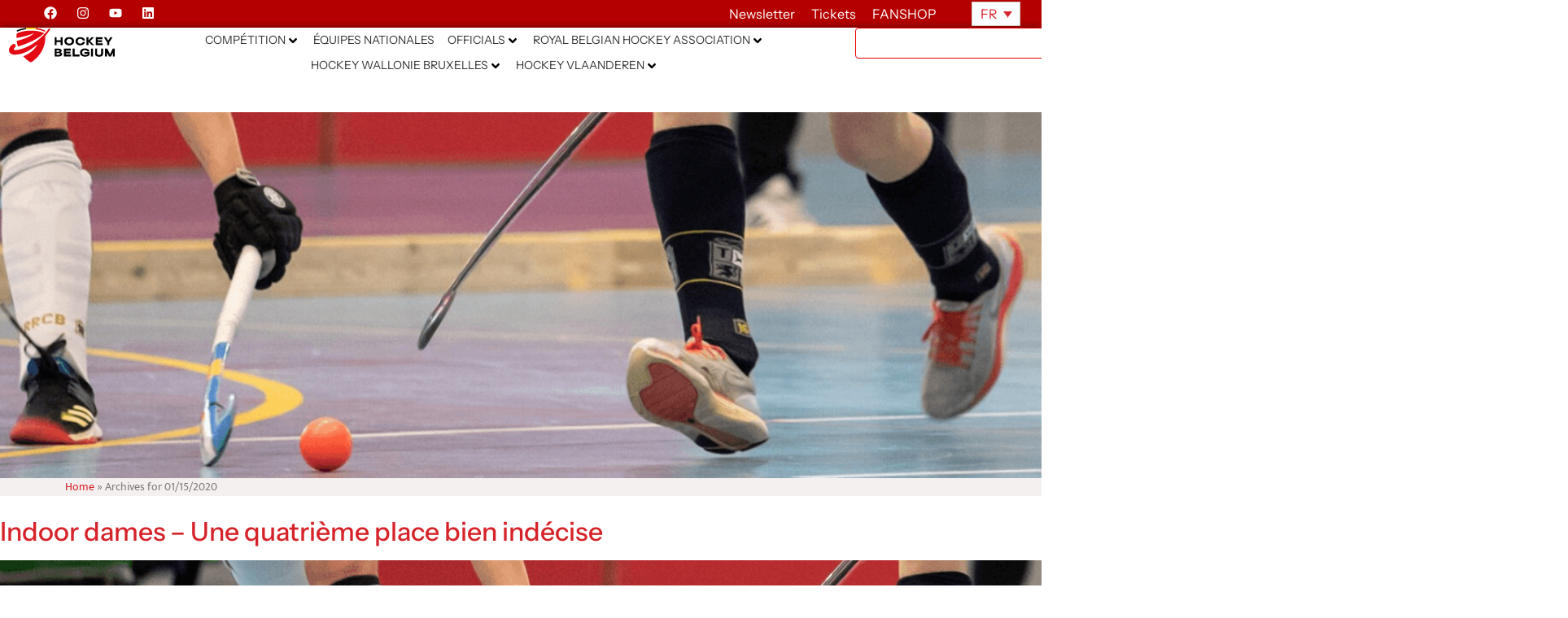

--- FILE ---
content_type: text/html; charset=UTF-8
request_url: https://hockey.be/fr/2020/01/15/
body_size: 68111
content:
<!doctype html>
<html lang="fr-FR">
<head>
	<meta charset="UTF-8">
	<meta name="viewport" content="width=device-width, initial-scale=1">
	<link rel="profile" href="http://gmpg.org/xfn/11">
	<meta name='robots' content='noindex, follow' />
<link rel="alternate" hreflang="nl" href="https://hockey.be/nl/2020/01/15/" />
<link rel="alternate" hreflang="fr" href="https://hockey.be/fr/2020/01/15/" />
<link rel="alternate" hreflang="x-default" href="https://hockey.be/nl/2020/01/15/" />

	<!-- This site is optimized with the Yoast SEO plugin v26.7 - https://yoast.com/wordpress/plugins/seo/ -->
	<title>01/15/2020 - Hockey Belgium</title>
	<meta property="og:locale" content="fr_FR" />
	<meta property="og:type" content="website" />
	<meta property="og:title" content="01/15/2020 - Hockey Belgium" />
	<meta property="og:url" content="https://hockey.be/fr/2020/01/15/" />
	<meta property="og:site_name" content="Hockey Belgium" />
	<meta name="twitter:card" content="summary_large_image" />
	<script type="application/ld+json" class="yoast-schema-graph">{"@context":"https://schema.org","@graph":[{"@type":"CollectionPage","@id":"https://hockey.be/fr/2020/01/15/","url":"https://hockey.be/fr/2020/01/15/","name":"01/15/2020 - Hockey Belgium","isPartOf":{"@id":"https://hockey.be/nl/#website"},"primaryImageOfPage":{"@id":"https://hockey.be/fr/2020/01/15/#primaryimage"},"image":{"@id":"https://hockey.be/fr/2020/01/15/#primaryimage"},"thumbnailUrl":"https://hockey.be/wp-content/uploads/2020/01/Header-Site-web12.png","breadcrumb":{"@id":"https://hockey.be/fr/2020/01/15/#breadcrumb"},"inLanguage":"fr-FR"},{"@type":"ImageObject","inLanguage":"fr-FR","@id":"https://hockey.be/fr/2020/01/15/#primaryimage","url":"https://hockey.be/wp-content/uploads/2020/01/Header-Site-web12.png","contentUrl":"https://hockey.be/wp-content/uploads/2020/01/Header-Site-web12.png","width":1920,"height":400},{"@type":"BreadcrumbList","@id":"https://hockey.be/fr/2020/01/15/#breadcrumb","itemListElement":[{"@type":"ListItem","position":1,"name":"Home","item":"https://hockey.be/fr/"},{"@type":"ListItem","position":2,"name":"Archives for 01/15/2020"}]},{"@type":"WebSite","@id":"https://hockey.be/nl/#website","url":"https://hockey.be/nl/","name":"Hockey Belgium","description":"En nog een WordPress website","publisher":{"@id":"https://hockey.be/nl/#organization"},"potentialAction":[{"@type":"SearchAction","target":{"@type":"EntryPoint","urlTemplate":"https://hockey.be/nl/?s={search_term_string}"},"query-input":{"@type":"PropertyValueSpecification","valueRequired":true,"valueName":"search_term_string"}}],"inLanguage":"fr-FR"},{"@type":"Organization","@id":"https://hockey.be/nl/#organization","name":"Hockey Belgium","url":"https://hockey.be/nl/","logo":{"@type":"ImageObject","inLanguage":"fr-FR","@id":"https://hockey.be/nl/#/schema/logo/image/","url":"https://hockey.be/wp-content/uploads/2025/07/logo-hockey-be.svg","contentUrl":"https://hockey.be/wp-content/uploads/2025/07/logo-hockey-be.svg","width":724.16,"height":241.49,"caption":"Hockey Belgium"},"image":{"@id":"https://hockey.be/nl/#/schema/logo/image/"}}]}</script>
	<!-- / Yoast SEO plugin. -->


<link rel='dns-prefetch' href='//cdnjs.cloudflare.com' />
<link rel='dns-prefetch' href='//www.googletagmanager.com' />
<link rel='dns-prefetch' href='//fonts.googleapis.com' />
<link rel="alternate" type="application/rss+xml" title="Hockey Belgium &raquo; Flux" href="https://hockey.be/fr/feed/" />
<link rel="alternate" type="application/rss+xml" title="Hockey Belgium &raquo; Flux des commentaires" href="https://hockey.be/fr/comments/feed/" />
<link rel="alternate" type="text/calendar" title="Hockey Belgium &raquo; Flux iCal" href="https://hockey.be/fr/events/?ical=1" />
<style id='wp-img-auto-sizes-contain-inline-css' type='text/css'>
img:is([sizes=auto i],[sizes^="auto," i]){contain-intrinsic-size:3000px 1500px}
/*# sourceURL=wp-img-auto-sizes-contain-inline-css */
</style>
<style id='wp-emoji-styles-inline-css' type='text/css'>

	img.wp-smiley, img.emoji {
		display: inline !important;
		border: none !important;
		box-shadow: none !important;
		height: 1em !important;
		width: 1em !important;
		margin: 0 0.07em !important;
		vertical-align: -0.1em !important;
		background: none !important;
		padding: 0 !important;
	}
/*# sourceURL=wp-emoji-styles-inline-css */
</style>
<style id='classic-theme-styles-inline-css' type='text/css'>
/*! This file is auto-generated */
.wp-block-button__link{color:#fff;background-color:#32373c;border-radius:9999px;box-shadow:none;text-decoration:none;padding:calc(.667em + 2px) calc(1.333em + 2px);font-size:1.125em}.wp-block-file__button{background:#32373c;color:#fff;text-decoration:none}
/*# sourceURL=/wp-includes/css/classic-themes.min.css */
</style>
<link rel='stylesheet' id='jet-engine-frontend-css' href='https://hockey.be/wp-content/plugins/jet-engine/assets/css/frontend.css?ver=3.8.2.1' type='text/css' media='all' />
<style id='global-styles-inline-css' type='text/css'>
:root{--wp--preset--aspect-ratio--square: 1;--wp--preset--aspect-ratio--4-3: 4/3;--wp--preset--aspect-ratio--3-4: 3/4;--wp--preset--aspect-ratio--3-2: 3/2;--wp--preset--aspect-ratio--2-3: 2/3;--wp--preset--aspect-ratio--16-9: 16/9;--wp--preset--aspect-ratio--9-16: 9/16;--wp--preset--color--black: #000000;--wp--preset--color--cyan-bluish-gray: #abb8c3;--wp--preset--color--white: #ffffff;--wp--preset--color--pale-pink: #f78da7;--wp--preset--color--vivid-red: #cf2e2e;--wp--preset--color--luminous-vivid-orange: #ff6900;--wp--preset--color--luminous-vivid-amber: #fcb900;--wp--preset--color--light-green-cyan: #7bdcb5;--wp--preset--color--vivid-green-cyan: #00d084;--wp--preset--color--pale-cyan-blue: #8ed1fc;--wp--preset--color--vivid-cyan-blue: #0693e3;--wp--preset--color--vivid-purple: #9b51e0;--wp--preset--gradient--vivid-cyan-blue-to-vivid-purple: linear-gradient(135deg,rgb(6,147,227) 0%,rgb(155,81,224) 100%);--wp--preset--gradient--light-green-cyan-to-vivid-green-cyan: linear-gradient(135deg,rgb(122,220,180) 0%,rgb(0,208,130) 100%);--wp--preset--gradient--luminous-vivid-amber-to-luminous-vivid-orange: linear-gradient(135deg,rgb(252,185,0) 0%,rgb(255,105,0) 100%);--wp--preset--gradient--luminous-vivid-orange-to-vivid-red: linear-gradient(135deg,rgb(255,105,0) 0%,rgb(207,46,46) 100%);--wp--preset--gradient--very-light-gray-to-cyan-bluish-gray: linear-gradient(135deg,rgb(238,238,238) 0%,rgb(169,184,195) 100%);--wp--preset--gradient--cool-to-warm-spectrum: linear-gradient(135deg,rgb(74,234,220) 0%,rgb(151,120,209) 20%,rgb(207,42,186) 40%,rgb(238,44,130) 60%,rgb(251,105,98) 80%,rgb(254,248,76) 100%);--wp--preset--gradient--blush-light-purple: linear-gradient(135deg,rgb(255,206,236) 0%,rgb(152,150,240) 100%);--wp--preset--gradient--blush-bordeaux: linear-gradient(135deg,rgb(254,205,165) 0%,rgb(254,45,45) 50%,rgb(107,0,62) 100%);--wp--preset--gradient--luminous-dusk: linear-gradient(135deg,rgb(255,203,112) 0%,rgb(199,81,192) 50%,rgb(65,88,208) 100%);--wp--preset--gradient--pale-ocean: linear-gradient(135deg,rgb(255,245,203) 0%,rgb(182,227,212) 50%,rgb(51,167,181) 100%);--wp--preset--gradient--electric-grass: linear-gradient(135deg,rgb(202,248,128) 0%,rgb(113,206,126) 100%);--wp--preset--gradient--midnight: linear-gradient(135deg,rgb(2,3,129) 0%,rgb(40,116,252) 100%);--wp--preset--font-size--small: 13px;--wp--preset--font-size--medium: 20px;--wp--preset--font-size--large: 36px;--wp--preset--font-size--x-large: 42px;--wp--preset--spacing--20: 0.44rem;--wp--preset--spacing--30: 0.67rem;--wp--preset--spacing--40: 1rem;--wp--preset--spacing--50: 1.5rem;--wp--preset--spacing--60: 2.25rem;--wp--preset--spacing--70: 3.38rem;--wp--preset--spacing--80: 5.06rem;--wp--preset--shadow--natural: 6px 6px 9px rgba(0, 0, 0, 0.2);--wp--preset--shadow--deep: 12px 12px 50px rgba(0, 0, 0, 0.4);--wp--preset--shadow--sharp: 6px 6px 0px rgba(0, 0, 0, 0.2);--wp--preset--shadow--outlined: 6px 6px 0px -3px rgb(255, 255, 255), 6px 6px rgb(0, 0, 0);--wp--preset--shadow--crisp: 6px 6px 0px rgb(0, 0, 0);}:where(.is-layout-flex){gap: 0.5em;}:where(.is-layout-grid){gap: 0.5em;}body .is-layout-flex{display: flex;}.is-layout-flex{flex-wrap: wrap;align-items: center;}.is-layout-flex > :is(*, div){margin: 0;}body .is-layout-grid{display: grid;}.is-layout-grid > :is(*, div){margin: 0;}:where(.wp-block-columns.is-layout-flex){gap: 2em;}:where(.wp-block-columns.is-layout-grid){gap: 2em;}:where(.wp-block-post-template.is-layout-flex){gap: 1.25em;}:where(.wp-block-post-template.is-layout-grid){gap: 1.25em;}.has-black-color{color: var(--wp--preset--color--black) !important;}.has-cyan-bluish-gray-color{color: var(--wp--preset--color--cyan-bluish-gray) !important;}.has-white-color{color: var(--wp--preset--color--white) !important;}.has-pale-pink-color{color: var(--wp--preset--color--pale-pink) !important;}.has-vivid-red-color{color: var(--wp--preset--color--vivid-red) !important;}.has-luminous-vivid-orange-color{color: var(--wp--preset--color--luminous-vivid-orange) !important;}.has-luminous-vivid-amber-color{color: var(--wp--preset--color--luminous-vivid-amber) !important;}.has-light-green-cyan-color{color: var(--wp--preset--color--light-green-cyan) !important;}.has-vivid-green-cyan-color{color: var(--wp--preset--color--vivid-green-cyan) !important;}.has-pale-cyan-blue-color{color: var(--wp--preset--color--pale-cyan-blue) !important;}.has-vivid-cyan-blue-color{color: var(--wp--preset--color--vivid-cyan-blue) !important;}.has-vivid-purple-color{color: var(--wp--preset--color--vivid-purple) !important;}.has-black-background-color{background-color: var(--wp--preset--color--black) !important;}.has-cyan-bluish-gray-background-color{background-color: var(--wp--preset--color--cyan-bluish-gray) !important;}.has-white-background-color{background-color: var(--wp--preset--color--white) !important;}.has-pale-pink-background-color{background-color: var(--wp--preset--color--pale-pink) !important;}.has-vivid-red-background-color{background-color: var(--wp--preset--color--vivid-red) !important;}.has-luminous-vivid-orange-background-color{background-color: var(--wp--preset--color--luminous-vivid-orange) !important;}.has-luminous-vivid-amber-background-color{background-color: var(--wp--preset--color--luminous-vivid-amber) !important;}.has-light-green-cyan-background-color{background-color: var(--wp--preset--color--light-green-cyan) !important;}.has-vivid-green-cyan-background-color{background-color: var(--wp--preset--color--vivid-green-cyan) !important;}.has-pale-cyan-blue-background-color{background-color: var(--wp--preset--color--pale-cyan-blue) !important;}.has-vivid-cyan-blue-background-color{background-color: var(--wp--preset--color--vivid-cyan-blue) !important;}.has-vivid-purple-background-color{background-color: var(--wp--preset--color--vivid-purple) !important;}.has-black-border-color{border-color: var(--wp--preset--color--black) !important;}.has-cyan-bluish-gray-border-color{border-color: var(--wp--preset--color--cyan-bluish-gray) !important;}.has-white-border-color{border-color: var(--wp--preset--color--white) !important;}.has-pale-pink-border-color{border-color: var(--wp--preset--color--pale-pink) !important;}.has-vivid-red-border-color{border-color: var(--wp--preset--color--vivid-red) !important;}.has-luminous-vivid-orange-border-color{border-color: var(--wp--preset--color--luminous-vivid-orange) !important;}.has-luminous-vivid-amber-border-color{border-color: var(--wp--preset--color--luminous-vivid-amber) !important;}.has-light-green-cyan-border-color{border-color: var(--wp--preset--color--light-green-cyan) !important;}.has-vivid-green-cyan-border-color{border-color: var(--wp--preset--color--vivid-green-cyan) !important;}.has-pale-cyan-blue-border-color{border-color: var(--wp--preset--color--pale-cyan-blue) !important;}.has-vivid-cyan-blue-border-color{border-color: var(--wp--preset--color--vivid-cyan-blue) !important;}.has-vivid-purple-border-color{border-color: var(--wp--preset--color--vivid-purple) !important;}.has-vivid-cyan-blue-to-vivid-purple-gradient-background{background: var(--wp--preset--gradient--vivid-cyan-blue-to-vivid-purple) !important;}.has-light-green-cyan-to-vivid-green-cyan-gradient-background{background: var(--wp--preset--gradient--light-green-cyan-to-vivid-green-cyan) !important;}.has-luminous-vivid-amber-to-luminous-vivid-orange-gradient-background{background: var(--wp--preset--gradient--luminous-vivid-amber-to-luminous-vivid-orange) !important;}.has-luminous-vivid-orange-to-vivid-red-gradient-background{background: var(--wp--preset--gradient--luminous-vivid-orange-to-vivid-red) !important;}.has-very-light-gray-to-cyan-bluish-gray-gradient-background{background: var(--wp--preset--gradient--very-light-gray-to-cyan-bluish-gray) !important;}.has-cool-to-warm-spectrum-gradient-background{background: var(--wp--preset--gradient--cool-to-warm-spectrum) !important;}.has-blush-light-purple-gradient-background{background: var(--wp--preset--gradient--blush-light-purple) !important;}.has-blush-bordeaux-gradient-background{background: var(--wp--preset--gradient--blush-bordeaux) !important;}.has-luminous-dusk-gradient-background{background: var(--wp--preset--gradient--luminous-dusk) !important;}.has-pale-ocean-gradient-background{background: var(--wp--preset--gradient--pale-ocean) !important;}.has-electric-grass-gradient-background{background: var(--wp--preset--gradient--electric-grass) !important;}.has-midnight-gradient-background{background: var(--wp--preset--gradient--midnight) !important;}.has-small-font-size{font-size: var(--wp--preset--font-size--small) !important;}.has-medium-font-size{font-size: var(--wp--preset--font-size--medium) !important;}.has-large-font-size{font-size: var(--wp--preset--font-size--large) !important;}.has-x-large-font-size{font-size: var(--wp--preset--font-size--x-large) !important;}
:where(.wp-block-post-template.is-layout-flex){gap: 1.25em;}:where(.wp-block-post-template.is-layout-grid){gap: 1.25em;}
:where(.wp-block-term-template.is-layout-flex){gap: 1.25em;}:where(.wp-block-term-template.is-layout-grid){gap: 1.25em;}
:where(.wp-block-columns.is-layout-flex){gap: 2em;}:where(.wp-block-columns.is-layout-grid){gap: 2em;}
:root :where(.wp-block-pullquote){font-size: 1.5em;line-height: 1.6;}
/*# sourceURL=global-styles-inline-css */
</style>
<link rel='stylesheet' id='open-sans-condensed-css' href='https://fonts.googleapis.com/css2?family=Open+Sans+Condensed%3Awght%40700&#038;display=swap&#038;ver=1.0.0' type='text/css' media='all' />
<link rel='stylesheet' id='sportlink-connect-css' href='https://hockey.be/wp-content/plugins/sportlink-connect/public/css/sportlink-connect-public.css?ver=1.0.0' type='text/css' media='all' />
<link rel='stylesheet' id='tribe-events-v2-single-skeleton-css' href='https://hockey.be/wp-content/plugins/the-events-calendar/build/css/tribe-events-single-skeleton.css?ver=6.15.14' type='text/css' media='all' />
<link rel='stylesheet' id='tribe-events-v2-single-skeleton-full-css' href='https://hockey.be/wp-content/plugins/the-events-calendar/build/css/tribe-events-single-full.css?ver=6.15.14' type='text/css' media='all' />
<link rel='stylesheet' id='tec-events-elementor-widgets-base-styles-css' href='https://hockey.be/wp-content/plugins/the-events-calendar/build/css/integrations/plugins/elementor/widgets/widget-base.css?ver=6.15.14' type='text/css' media='all' />
<link rel='stylesheet' id='wpml-legacy-horizontal-list-0-css' href='https://hockey.be/wp-content/plugins/sitepress-multilingual-cms/templates/language-switchers/legacy-list-horizontal/style.min.css?ver=1' type='text/css' media='all' />
<link rel='stylesheet' id='elementor-hello-theme-style-css' href='https://hockey.be/wp-content/themes/elementor-hello-theme/style.css?ver=6.9' type='text/css' media='all' />
<link rel='stylesheet' id='hockey-custom-style-css' href='https://hockey.be/wp-content/themes/elementor-hello-theme/hockey.css?ver=6.9' type='text/css' media='all' />
<link rel='stylesheet' id='candriam-style-css' href='https://hockey.be/wp-content/uploads/Banners/candriam_style.css?ver=6.9' type='text/css' media='all' />
<link rel='stylesheet' id='jet-menu-public-styles-css' href='https://hockey.be/wp-content/plugins/jet-menu/assets/public/css/public.css?ver=2.4.18' type='text/css' media='all' />
<link rel='stylesheet' id='elementor-frontend-css' href='https://hockey.be/wp-content/uploads/elementor/css/custom-frontend.min.css?ver=1768587772' type='text/css' media='all' />
<style id='elementor-frontend-inline-css' type='text/css'>
.elementor-17479 .elementor-element.elementor-element-d63ffad:not(.elementor-motion-effects-element-type-background), .elementor-17479 .elementor-element.elementor-element-d63ffad > .elementor-motion-effects-container > .elementor-motion-effects-layer{background-image:url("https://hockey.be/wp-content/uploads/2020/01/Header-Site-web12.png");}
/*# sourceURL=elementor-frontend-inline-css */
</style>
<link rel='stylesheet' id='widget-social-icons-css' href='https://hockey.be/wp-content/plugins/elementor/assets/css/widget-social-icons.min.css?ver=3.34.1' type='text/css' media='all' />
<link rel='stylesheet' id='e-apple-webkit-css' href='https://hockey.be/wp-content/uploads/elementor/css/custom-apple-webkit.min.css?ver=1768587772' type='text/css' media='all' />
<link rel='stylesheet' id='widget-heading-css' href='https://hockey.be/wp-content/plugins/elementor/assets/css/widget-heading.min.css?ver=3.34.1' type='text/css' media='all' />
<link rel='stylesheet' id='widget-image-css' href='https://hockey.be/wp-content/plugins/elementor/assets/css/widget-image.min.css?ver=3.34.1' type='text/css' media='all' />
<link rel='stylesheet' id='widget-search-css' href='https://hockey.be/wp-content/plugins/elementor-pro/assets/css/widget-search.min.css?ver=3.34.0' type='text/css' media='all' />
<link rel='stylesheet' id='e-sticky-css' href='https://hockey.be/wp-content/plugins/elementor-pro/assets/css/modules/sticky.min.css?ver=3.34.0' type='text/css' media='all' />
<link rel='stylesheet' id='widget-breadcrumbs-css' href='https://hockey.be/wp-content/plugins/elementor-pro/assets/css/widget-breadcrumbs.min.css?ver=3.34.0' type='text/css' media='all' />
<link rel='stylesheet' id='widget-nav-menu-css' href='https://hockey.be/wp-content/uploads/elementor/css/custom-pro-widget-nav-menu.min.css?ver=1768587772' type='text/css' media='all' />
<link rel='stylesheet' id='widget-spacer-css' href='https://hockey.be/wp-content/plugins/elementor/assets/css/widget-spacer.min.css?ver=3.34.1' type='text/css' media='all' />
<link rel='stylesheet' id='e-animation-rotate-css' href='https://hockey.be/wp-content/plugins/elementor/assets/lib/animations/styles/e-animation-rotate.min.css?ver=3.34.1' type='text/css' media='all' />
<link rel='stylesheet' id='widget-form-css' href='https://hockey.be/wp-content/plugins/elementor-pro/assets/css/widget-form.min.css?ver=3.34.0' type='text/css' media='all' />
<link rel='stylesheet' id='e-animation-slideInRight-css' href='https://hockey.be/wp-content/plugins/elementor/assets/lib/animations/styles/slideInRight.min.css?ver=3.34.1' type='text/css' media='all' />
<link rel='stylesheet' id='e-animation-slideInDown-css' href='https://hockey.be/wp-content/plugins/elementor/assets/lib/animations/styles/slideInDown.min.css?ver=3.34.1' type='text/css' media='all' />
<link rel='stylesheet' id='e-popup-css' href='https://hockey.be/wp-content/plugins/elementor-pro/assets/css/conditionals/popup.min.css?ver=3.34.0' type='text/css' media='all' />
<link rel='stylesheet' id='e-animation-slideInUp-css' href='https://hockey.be/wp-content/plugins/elementor/assets/lib/animations/styles/slideInUp.min.css?ver=3.34.1' type='text/css' media='all' />
<link rel='stylesheet' id='elementor-post-33792-css' href='https://hockey.be/wp-content/uploads/elementor/css/post-33792.css?ver=1768587772' type='text/css' media='all' />
<link rel='stylesheet' id='elementor-post-17479-css' href='https://hockey.be/wp-content/uploads/elementor/css/post-17479.css?ver=1768587788' type='text/css' media='all' />
<link rel='stylesheet' id='elementor-post-16099-css' href='https://hockey.be/wp-content/uploads/elementor/css/post-16099.css?ver=1768587788' type='text/css' media='all' />
<link rel='stylesheet' id='elementor-post-63052-css' href='https://hockey.be/wp-content/uploads/elementor/css/post-63052.css?ver=1768587788' type='text/css' media='all' />
<link rel='stylesheet' id='elementor-post-20730-css' href='https://hockey.be/wp-content/uploads/elementor/css/post-20730.css?ver=1768587788' type='text/css' media='all' />
<link rel='stylesheet' id='algolia-autocomplete-css' href='https://hockey.be/wp-content/plugins/wp-search-with-algolia/css/algolia-autocomplete.css?ver=2.11.1' type='text/css' media='all' />
<link rel='stylesheet' id='elementor-gf-local-instrumentsans-css' href='https://hockey.be/wp-content/uploads/elementor/google-fonts/css/instrumentsans.css?ver=1752493021' type='text/css' media='all' />
<link rel='stylesheet' id='elementor-gf-local-mukta-css' href='https://hockey.be/wp-content/uploads/elementor/google-fonts/css/mukta.css?ver=1742235819' type='text/css' media='all' />
<script type="text/javascript" id="wpml-cookie-js-extra">
/* <![CDATA[ */
var wpml_cookies = {"wp-wpml_current_language":{"value":"fr","expires":1,"path":"/"}};
var wpml_cookies = {"wp-wpml_current_language":{"value":"fr","expires":1,"path":"/"}};
//# sourceURL=wpml-cookie-js-extra
/* ]]> */
</script>
<script type="text/javascript" src="https://hockey.be/wp-content/plugins/sitepress-multilingual-cms/res/js/cookies/language-cookie.js?ver=486900" id="wpml-cookie-js" defer="defer" data-wp-strategy="defer"></script>
<script type="text/javascript" src="https://hockey.be/wp-includes/js/jquery/jquery.min.js?ver=3.7.1" id="jquery-core-js"></script>
<script type="text/javascript" src="https://hockey.be/wp-includes/js/jquery/jquery-migrate.min.js?ver=3.4.1" id="jquery-migrate-js"></script>
<script type="text/javascript" id="sportlink-connect-js-extra">
/* <![CDATA[ */
var params = {"url":"https://hockey.be"};
//# sourceURL=sportlink-connect-js-extra
/* ]]> */
</script>
<script type="text/javascript" src="https://hockey.be/wp-content/plugins/sportlink-connect/public/js/sportlink-connect-public.js?ver=1.0.0" id="sportlink-connect-js"></script>
<script type="text/javascript" id="mediaelement-core-js-before">
/* <![CDATA[ */
var mejsL10n = {"language":"fr","strings":{"mejs.download-file":"T\u00e9l\u00e9charger le fichier","mejs.install-flash":"Vous utilisez un navigateur qui n\u2019a pas le lecteur Flash activ\u00e9 ou install\u00e9. Veuillez activer votre extension Flash ou t\u00e9l\u00e9charger la derni\u00e8re version \u00e0 partir de cette adresse\u00a0: https://get.adobe.com/flashplayer/","mejs.fullscreen":"Plein \u00e9cran","mejs.play":"Lecture","mejs.pause":"Pause","mejs.time-slider":"Curseur de temps","mejs.time-help-text":"Utilisez les fl\u00e8ches droite/gauche pour avancer d\u2019une seconde, haut/bas pour avancer de dix secondes.","mejs.live-broadcast":"\u00c9mission en direct","mejs.volume-help-text":"Utilisez les fl\u00e8ches haut/bas pour augmenter ou diminuer le volume.","mejs.unmute":"R\u00e9activer le son","mejs.mute":"Muet","mejs.volume-slider":"Curseur de volume","mejs.video-player":"Lecteur vid\u00e9o","mejs.audio-player":"Lecteur audio","mejs.captions-subtitles":"L\u00e9gendes/Sous-titres","mejs.captions-chapters":"Chapitres","mejs.none":"Aucun","mejs.afrikaans":"Afrikaans","mejs.albanian":"Albanais","mejs.arabic":"Arabe","mejs.belarusian":"Bi\u00e9lorusse","mejs.bulgarian":"Bulgare","mejs.catalan":"Catalan","mejs.chinese":"Chinois","mejs.chinese-simplified":"Chinois (simplifi\u00e9)","mejs.chinese-traditional":"Chinois (traditionnel)","mejs.croatian":"Croate","mejs.czech":"Tch\u00e8que","mejs.danish":"Danois","mejs.dutch":"N\u00e9erlandais","mejs.english":"Anglais","mejs.estonian":"Estonien","mejs.filipino":"Filipino","mejs.finnish":"Finnois","mejs.french":"Fran\u00e7ais","mejs.galician":"Galicien","mejs.german":"Allemand","mejs.greek":"Grec","mejs.haitian-creole":"Cr\u00e9ole ha\u00eftien","mejs.hebrew":"H\u00e9breu","mejs.hindi":"Hindi","mejs.hungarian":"Hongrois","mejs.icelandic":"Islandais","mejs.indonesian":"Indon\u00e9sien","mejs.irish":"Irlandais","mejs.italian":"Italien","mejs.japanese":"Japonais","mejs.korean":"Cor\u00e9en","mejs.latvian":"Letton","mejs.lithuanian":"Lituanien","mejs.macedonian":"Mac\u00e9donien","mejs.malay":"Malais","mejs.maltese":"Maltais","mejs.norwegian":"Norv\u00e9gien","mejs.persian":"Perse","mejs.polish":"Polonais","mejs.portuguese":"Portugais","mejs.romanian":"Roumain","mejs.russian":"Russe","mejs.serbian":"Serbe","mejs.slovak":"Slovaque","mejs.slovenian":"Slov\u00e9nien","mejs.spanish":"Espagnol","mejs.swahili":"Swahili","mejs.swedish":"Su\u00e9dois","mejs.tagalog":"Tagalog","mejs.thai":"Thai","mejs.turkish":"Turc","mejs.ukrainian":"Ukrainien","mejs.vietnamese":"Vietnamien","mejs.welsh":"Ga\u00e9lique","mejs.yiddish":"Yiddish"}};
//# sourceURL=mediaelement-core-js-before
/* ]]> */
</script>
<script type="text/javascript" src="https://hockey.be/wp-includes/js/mediaelement/mediaelement-and-player.min.js?ver=4.2.17" id="mediaelement-core-js"></script>
<script type="text/javascript" src="https://hockey.be/wp-includes/js/mediaelement/mediaelement-migrate.min.js?ver=6.9" id="mediaelement-migrate-js"></script>
<script type="text/javascript" id="mediaelement-js-extra">
/* <![CDATA[ */
var _wpmejsSettings = {"pluginPath":"/wp-includes/js/mediaelement/","classPrefix":"mejs-","stretching":"responsive","audioShortcodeLibrary":"mediaelement","videoShortcodeLibrary":"mediaelement"};
//# sourceURL=mediaelement-js-extra
/* ]]> */
</script>
<script type="text/javascript" src="https://hockey.be/wp-includes/js/mediaelement/wp-mediaelement.min.js?ver=6.9" id="wp-mediaelement-js"></script>
<script type="text/javascript" src="https://cdnjs.cloudflare.com/ajax/libs/gsap/3.7.1/gsap.min.js?ver=6.9" id="candriam-js-js"></script>

<!-- Extrait de code de la balise Google (gtag.js) ajouté par Site Kit -->
<!-- Extrait Google Analytics ajouté par Site Kit -->
<script type="text/javascript" src="https://www.googletagmanager.com/gtag/js?id=GT-MQBVLZ6" id="google_gtagjs-js" async></script>
<script type="text/javascript" id="google_gtagjs-js-after">
/* <![CDATA[ */
window.dataLayer = window.dataLayer || [];function gtag(){dataLayer.push(arguments);}
gtag("set","linker",{"domains":["hockey.be"]});
gtag("js", new Date());
gtag("set", "developer_id.dZTNiMT", true);
gtag("config", "GT-MQBVLZ6");
//# sourceURL=google_gtagjs-js-after
/* ]]> */
</script>
<link rel="https://api.w.org/" href="https://hockey.be/fr/wp-json/" /><link rel="EditURI" type="application/rsd+xml" title="RSD" href="https://hockey.be/xmlrpc.php?rsd" />
<meta name="generator" content="WordPress 6.9" />
<meta name="generator" content="WPML ver:4.8.6 stt:38,1,4;" />
<meta name="generator" content="Site Kit by Google 1.170.0" /><meta name="tec-api-version" content="v1"><meta name="tec-api-origin" content="https://hockey.be/fr/"><link rel="alternate" href="https://hockey.be/fr/wp-json/tribe/events/v1/" /><meta name="generator" content="Elementor 3.34.1; features: e_font_icon_svg, additional_custom_breakpoints; settings: css_print_method-external, google_font-enabled, font_display-auto">
<!-- Meta Pixel Code -->
<script>
!function(f,b,e,v,n,t,s)
{if(f.fbq)return;n=f.fbq=function(){n.callMethod?
n.callMethod.apply(n,arguments):n.queue.push(arguments)};
if(!f._fbq)f._fbq=n;n.push=n;n.loaded=!0;n.version='2.0';
n.queue=[];t=b.createElement(e);t.async=!0;
t.src=v;s=b.getElementsByTagName(e)[0];
s.parentNode.insertBefore(t,s)}(window, document,'script',
'https://connect.facebook.net/en_US/fbevents.js');
fbq('init', '883475610063243');
fbq('track', 'PageView');
</script>
<noscript><img height="1" width="1" style="display:none"
src="https://www.facebook.com/tr?id=883475610063243&ev=PageView&noscript=1"
/></noscript>
<!-- End Meta Pixel Code -->
<!-- Global site tag (gtag.js) - Google Analytics -->
<script async src="https://www.googletagmanager.com/gtag/js?id=UA-120915909-1"></script>
<script>
  window.dataLayer = window.dataLayer || [];
  function gtag(){dataLayer.push(arguments);}
  gtag('js', new Date());

  gtag('config', 'UA-120915909-1');
</script>
			<style>
				.e-con.e-parent:nth-of-type(n+4):not(.e-lazyloaded):not(.e-no-lazyload),
				.e-con.e-parent:nth-of-type(n+4):not(.e-lazyloaded):not(.e-no-lazyload) * {
					background-image: none !important;
				}
				@media screen and (max-height: 1024px) {
					.e-con.e-parent:nth-of-type(n+3):not(.e-lazyloaded):not(.e-no-lazyload),
					.e-con.e-parent:nth-of-type(n+3):not(.e-lazyloaded):not(.e-no-lazyload) * {
						background-image: none !important;
					}
				}
				@media screen and (max-height: 640px) {
					.e-con.e-parent:nth-of-type(n+2):not(.e-lazyloaded):not(.e-no-lazyload),
					.e-con.e-parent:nth-of-type(n+2):not(.e-lazyloaded):not(.e-no-lazyload) * {
						background-image: none !important;
					}
				}
			</style>
			<link rel="icon" href="https://hockey.be/wp-content/uploads/2025/09/cropped-icon-hockey-belgium-1-32x32.png" sizes="32x32" />
<link rel="icon" href="https://hockey.be/wp-content/uploads/2025/09/cropped-icon-hockey-belgium-1-192x192.png" sizes="192x192" />
<link rel="apple-touch-icon" href="https://hockey.be/wp-content/uploads/2025/09/cropped-icon-hockey-belgium-1-180x180.png" />
<meta name="msapplication-TileImage" content="https://hockey.be/wp-content/uploads/2025/09/cropped-icon-hockey-belgium-1-270x270.png" />
		<style type="text/css" id="wp-custom-css">
			/* 🔹 Réinitialisation des styles de liste */
.menu ul,
.menu li {
	list-style: none;
	margin: 0;
	padding: 0;
}

/* 🔹 Cache les sous-menus par défaut */
.menu ul ul {
	display: none;
}

/* 🔹 Affiche les sous-menus de l'élément actif ou de ses ancêtres */
.menu .current-menu-item > ul,
.menu .current-menu-ancestor > ul {
	display: block;
}

/* 🔹 Position relative nécessaire pour placer des éléments en absolu (flèches) */
.menu li {
	position: relative;
}

/* 🔹 Style de base des liens de menu */
.menu a {
	display: block;
	color: #7e7b7b; /* gris par défaut */
	padding: 4px 0;
	font-size: 16px;
	border-bottom: 1px solid #dbdbdb;
	text-transform: uppercase;
	text-decoration: none;
	transition: color 0.2s ease;
}

/* 🔹 Hover et focus pour meilleure accessibilité */
.menu a:hover,
.menu a:focus {
	color: #c73633;
}

/* 🔹 Style des liens dans les sous-menus (niveau 2) */
.menu ul ul a {
	padding-left: 8px;
	font-size: 14px;
	text-transform: none;
	color: #7e7b7b; /* réaffirme le gris */
}

/* 🔹 Style des liens dans les sous-menus imbriqués (niveau 3+) */
.menu ul ul ul a {
	padding-left: 16px;
}

/* 🔹 Ajout d'une flèche pour les éléments ayant des enfants */
.menu .menu-item-has-children > a::after {
	content: "";
	position: absolute;
	right: 20px;
	top: 11px;
	border: solid #565656;
	border-width: 0 2px 2px 0;
	padding: 3px;
	transform: rotate(-45deg);
	-webkit-transform: rotate(-45deg);
}

/* 🔹 Ajuste la flèche pour les sous-menus */
.menu ul ul .menu-item-has-children > a::after {
	top: 9px;
}

/* 🔹 Pivote la flèche si l'élément ou son ancêtre est actif */
.menu .current-menu-item > a::after,
.menu .current-menu-ancestor > a::after {
	transform: rotate(45deg);
	-webkit-transform: rotate(45deg);
	border-color: #c73633;
}

/* 🔹 Met en évidence l'élément actif */
.menu .current-menu-item > a,
.menu .current-menu-ancestor > a {
	color: #c73633;
}

/* 🔹 S'assurer que les ancêtres directs du menu ouvert restent rouges */
.menu .current-menu-ancestor.menu-item-has-children > a {
	color: #c73633;
}

/* 🔹 Remet les autres sous-éléments en gris */
.menu .current-menu-ancestor ul a:not(.current-menu-item):not(.current-menu-ancestor) {
	color: #7e7b7b;
}

/* 🔴 Forcer la couleur rouge pour FORMATIONS LFH et Umpire Academy uniquement si actifs */
.menu .current-menu-ancestor > a,
.menu .current-menu-item > a {
	color: #c73633 !important;
}

/* ⚪️ Forcer tous les autres liens à rester gris, même ceux en majuscules (ex: OUTDOOR HOCKEY) */
.menu > li > a {
	color: #7e7b7b;
}

/* 🔴 Réautoriser le rouge uniquement si actif */
.menu > li.current-menu-item > a,
.menu > li.current-menu-ancestor > a {
	color: #c73633;
}

/* 🔴 Appliquer la même logique aux sous-menus */
.menu li.current-menu-ancestor > a,
.menu li.current-menu-item > a {
	color: #c73633 !important;
}

/* ✅ Désactiver le rouge global s'il n'y a pas current-menu-item ou ancestor */
.menu > li:not(.current-menu-item):not(.current-menu-ancestor) > a {
	color: #7e7b7b !important;
}

/* No print footer */ 

@media print
{
#Footer,
#Subfooter,
#HeaderImage,
#HeaderMenu,
#HeaderSocial,
#HeaderLangSwitch,
#HeadrerSearch,
#FRPostNewsSelector,
#FR-PostNewsColonne,
#NL-PostNewsColonne,
.post-template-default .elementor-top-section .elementor-col-50.elementor-top-column:last-child,
    .no-print
    {
        display: none !important;

    }
}
	/* WPML language switcher */
	
.wpml-switch{
  position: relative;
  z-index: 1;
  width: 60px;
}
.wpml-switch > a{
   border: 1px solid #cdcdcd;
}
.wpml-switch > a::after{
    content: '';
    vertical-align: middle;
    display: inline-block;
    border: .35em solid transparent;
    border-top: .5em solid;
    position: absolute;
    right: 10px;
    top: calc(50% - .175em);
}
.wpml-switch ul,
.wpml-switch ul li{
  list-style:none;
  margin: 0;
  padding: 0;
  display: block;
}
.wpml-switch a{
  padding: 2px 20px 2px 10px;
  width: inherit;
  background-color:#FFF;
  display: block;
}
.wpml-switch:hover ul{
    visibility: visible;
    opacity: 1;
    display: block;
    border: 1px solid #cdcdcd;
    border-top: 0;
    width: 100%;
}
.wpml-switch ul{
    visibility: hidden;
    opacity: 0;
    position: absolute;
    transition: all 0.5s ease;
    left: 0;
    display: none;
    z-index: 2;
}
	
/* Ne pas afficher le titre */
header.page-header{
	display: none;
}
		/* Ne pas afficher le titre des formulaire Gfom*/

.gform_heading{
	display: none 
}
	

/* PROFILE PICTURES (shortcode) */
.team-profiles{
	padding:30px 0;
}
.player-picture img{
	width: 100%;
	height: auto;
}

/*
.downloadButton {
	width: 100% !important;
}*/

/* PROFILE conseil administration */
.jet-team-member__content{
	min-height: 220px;
}

/* TRIBE CALENDAR */
.single-tribe_events #tribe-events-content .tribe-events-event-meta dt,
.single-tribe_events #tribe-events-content .tribe-events-event-meta dd{
  width: 50%;
  float: left;
  text-transform: uppercase;
}
.tribe-related-events-title,
.tribe-events-related-events-title,
.tribe-events-meta-group .tribe-events-single-section-title{
  text-transform: uppercase;
  margin-bottom: 20px;
  font-size: 24px !important;
}
.tribe-related-events-title a{
  color: inherit;
  font-size: inherit;;
}
.single-tribe_events
.elementor-divider-separator {
    border-top-style: solid;
    border-top-width: 1px;
    border-top-color: #dbdbdb;
    width: 100%;
}
.tribe-events-cal-links{
	position: absolute;
	right: 0;
	top: 0
}
#tribe-events-content{
	width:100%;
}
/* default a body  */
/* unvisited link */
a:link {
  color: #D6232A;
}

/* visited link */
a:visited {
  color: #B1ADAD;
}

/* mouse over link */
a:hover {
  color: black;
}

/* selected link */



/* STICKY MENU */
.elementor-sticky--effects { 
-webkit-box-shadow: 0px 2px 2px 0px rgba(0,0,0,0.3);
-moz-box-shadow: 0px 2px 2px 0px rgba(0,0,0,0.3);
box-shadow: 0px 2px 2px 0px rgba(0,0,0,0.3);
}

.elementor-sticky--effects .jet-menu-container{
    margin-left:150px;
}
#menu-logo{
	z-index:99;
	width:150px;
}
#menu-logo,
.elementor-sticky .elementor-widget-theme-site-logo{
    display: none;
}
@media only screen and (min-width: 768px) {
  .elementor-sticky.elementor-sticky--effects #menu-logo{
    display: block;
		position: absolute;
		top: -10px;
}
}
@media only screen and (max-width: 768px) {
	.elementor-background-overlay{
		background-color:transparent !important;
	}
	.elementor-sticky--effects{
		-webkit-box-shadow:none;
		-moz-box-shadow:none;
		box-shadow:none;
	}
	
}
selector{ transition:border-bottom-color 4s ease !important; }

/* SEARCH RESULTS */
.search-results .result-content{
  display:flex;
}
.search-results .result-content .wp-post-image{
  margin-right: 15px;
}


.tribe-events-widget-link{
  display: none;
}
		</style>
		<meta name="generator" content="WP Rocket 3.20.1.2" data-wpr-features="wpr_desktop" /></head>
<body class="archive date wp-custom-logo wp-theme-elementor-hello-theme tribe-no-js jet-mega-menu-location elementor-default elementor-kit-33792">

		<header data-rocket-location-hash="e666e6036973ccb0ad2a3d1c930345c1" data-elementor-type="header" data-elementor-id="17479" class="elementor elementor-17479 elementor-location-header" data-elementor-post-type="elementor_library">
			<div class="elementor-element elementor-element-90aee53 e-con-full elementor-hidden-widescreen elementor-hidden-desktop elementor-hidden-laptop elementor-hidden-tablet_extra elementor-hidden-tablet elementor-hidden-mobile_extra elementor-hidden-mobile e-flex e-con e-parent" data-id="90aee53" data-element_type="container" data-settings="{&quot;background_background&quot;:&quot;classic&quot;,&quot;jet_parallax_layout_list&quot;:[]}">
		<div class="elementor-element elementor-element-46fce48 e-con-full e-flex e-con e-child" data-id="46fce48" data-element_type="container" data-settings="{&quot;jet_parallax_layout_list&quot;:[]}">
				<div class="elementor-element elementor-element-013c1da e-grid-align-left elementor-shape-rounded elementor-grid-0 elementor-widget elementor-widget-social-icons" data-id="013c1da" data-element_type="widget" data-widget_type="social-icons.default">
				<div class="elementor-widget-container">
							<div class="elementor-social-icons-wrapper elementor-grid" role="list">
							<span class="elementor-grid-item" role="listitem">
					<a class="elementor-icon elementor-social-icon elementor-social-icon-facebook elementor-repeater-item-cd10666" href="https://www.facebook.com/hockeybe/" target="_blank">
						<span class="elementor-screen-only">Facebook</span>
						<svg aria-hidden="true" class="e-font-icon-svg e-fab-facebook" viewBox="0 0 512 512" xmlns="http://www.w3.org/2000/svg"><path d="M504 256C504 119 393 8 256 8S8 119 8 256c0 123.78 90.69 226.38 209.25 245V327.69h-63V256h63v-54.64c0-62.15 37-96.48 93.67-96.48 27.14 0 55.52 4.84 55.52 4.84v61h-31.28c-30.8 0-40.41 19.12-40.41 38.73V256h68.78l-11 71.69h-57.78V501C413.31 482.38 504 379.78 504 256z"></path></svg>					</a>
				</span>
							<span class="elementor-grid-item" role="listitem">
					<a class="elementor-icon elementor-social-icon elementor-social-icon-instagram elementor-repeater-item-9a1cc48" href="https://www.instagram.com/hockey_be/" target="_blank">
						<span class="elementor-screen-only">Instagram</span>
						<svg aria-hidden="true" class="e-font-icon-svg e-fab-instagram" viewBox="0 0 448 512" xmlns="http://www.w3.org/2000/svg"><path d="M224.1 141c-63.6 0-114.9 51.3-114.9 114.9s51.3 114.9 114.9 114.9S339 319.5 339 255.9 287.7 141 224.1 141zm0 189.6c-41.1 0-74.7-33.5-74.7-74.7s33.5-74.7 74.7-74.7 74.7 33.5 74.7 74.7-33.6 74.7-74.7 74.7zm146.4-194.3c0 14.9-12 26.8-26.8 26.8-14.9 0-26.8-12-26.8-26.8s12-26.8 26.8-26.8 26.8 12 26.8 26.8zm76.1 27.2c-1.7-35.9-9.9-67.7-36.2-93.9-26.2-26.2-58-34.4-93.9-36.2-37-2.1-147.9-2.1-184.9 0-35.8 1.7-67.6 9.9-93.9 36.1s-34.4 58-36.2 93.9c-2.1 37-2.1 147.9 0 184.9 1.7 35.9 9.9 67.7 36.2 93.9s58 34.4 93.9 36.2c37 2.1 147.9 2.1 184.9 0 35.9-1.7 67.7-9.9 93.9-36.2 26.2-26.2 34.4-58 36.2-93.9 2.1-37 2.1-147.8 0-184.8zM398.8 388c-7.8 19.6-22.9 34.7-42.6 42.6-29.5 11.7-99.5 9-132.1 9s-102.7 2.6-132.1-9c-19.6-7.8-34.7-22.9-42.6-42.6-11.7-29.5-9-99.5-9-132.1s-2.6-102.7 9-132.1c7.8-19.6 22.9-34.7 42.6-42.6 29.5-11.7 99.5-9 132.1-9s102.7-2.6 132.1 9c19.6 7.8 34.7 22.9 42.6 42.6 11.7 29.5 9 99.5 9 132.1s2.7 102.7-9 132.1z"></path></svg>					</a>
				</span>
							<span class="elementor-grid-item" role="listitem">
					<a class="elementor-icon elementor-social-icon elementor-social-icon-youtube elementor-repeater-item-bba6eb2" href="https://www.youtube.com/user/hockeybe2013" target="_blank">
						<span class="elementor-screen-only">Youtube</span>
						<svg aria-hidden="true" class="e-font-icon-svg e-fab-youtube" viewBox="0 0 576 512" xmlns="http://www.w3.org/2000/svg"><path d="M549.655 124.083c-6.281-23.65-24.787-42.276-48.284-48.597C458.781 64 288 64 288 64S117.22 64 74.629 75.486c-23.497 6.322-42.003 24.947-48.284 48.597-11.412 42.867-11.412 132.305-11.412 132.305s0 89.438 11.412 132.305c6.281 23.65 24.787 41.5 48.284 47.821C117.22 448 288 448 288 448s170.78 0 213.371-11.486c23.497-6.321 42.003-24.171 48.284-47.821 11.412-42.867 11.412-132.305 11.412-132.305s0-89.438-11.412-132.305zm-317.51 213.508V175.185l142.739 81.205-142.739 81.201z"></path></svg>					</a>
				</span>
							<span class="elementor-grid-item" role="listitem">
					<a class="elementor-icon elementor-social-icon elementor-social-icon-linkedin elementor-repeater-item-4783a8c" href="https://www.linkedin.com/company/hockey-belgium/" target="_blank">
						<span class="elementor-screen-only">Linkedin</span>
						<svg aria-hidden="true" class="e-font-icon-svg e-fab-linkedin" viewBox="0 0 448 512" xmlns="http://www.w3.org/2000/svg"><path d="M416 32H31.9C14.3 32 0 46.5 0 64.3v383.4C0 465.5 14.3 480 31.9 480H416c17.6 0 32-14.5 32-32.3V64.3c0-17.8-14.4-32.3-32-32.3zM135.4 416H69V202.2h66.5V416zm-33.2-243c-21.3 0-38.5-17.3-38.5-38.5S80.9 96 102.2 96c21.2 0 38.5 17.3 38.5 38.5 0 21.3-17.2 38.5-38.5 38.5zm282.1 243h-66.4V312c0-24.8-.5-56.7-34.5-56.7-34.6 0-39.9 27-39.9 54.9V416h-66.4V202.2h63.7v29.2h.9c8.9-16.8 30.6-34.5 62.9-34.5 67.2 0 79.7 44.3 79.7 101.9V416z"></path></svg>					</a>
				</span>
					</div>
						</div>
				</div>
				</div>
		<div class="elementor-element elementor-element-88b10b9 e-flex e-con-boxed e-con e-child" data-id="88b10b9" data-element_type="container" data-settings="{&quot;jet_parallax_layout_list&quot;:[]}">
					<div data-rocket-location-hash="e68eb4a7babfafd33aac842bcb41f395" class="e-con-inner">
		<div class="elementor-element elementor-element-f3f820f e-con-full e-flex e-con e-child" data-id="f3f820f" data-element_type="container" data-settings="{&quot;jet_parallax_layout_list&quot;:[]}">
				<div class="elementor-element elementor-element-fe5d8d0 elementor-view-default elementor-widget elementor-widget-icon" data-id="fe5d8d0" data-element_type="widget" data-widget_type="icon.default">
				<div class="elementor-widget-container">
							<div class="elementor-icon-wrapper">
			<div class="elementor-icon">
			<svg aria-hidden="true" class="e-font-icon-svg e-far-envelope" viewBox="0 0 512 512" xmlns="http://www.w3.org/2000/svg"><path d="M464 64H48C21.49 64 0 85.49 0 112v288c0 26.51 21.49 48 48 48h416c26.51 0 48-21.49 48-48V112c0-26.51-21.49-48-48-48zm0 48v40.805c-22.422 18.259-58.168 46.651-134.587 106.49-16.841 13.247-50.201 45.072-73.413 44.701-23.208.375-56.579-31.459-73.413-44.701C106.18 199.465 70.425 171.067 48 152.805V112h416zM48 400V214.398c22.914 18.251 55.409 43.862 104.938 82.646 21.857 17.205 60.134 55.186 103.062 54.955 42.717.231 80.509-37.199 103.053-54.947 49.528-38.783 82.032-64.401 104.947-82.653V400H48z"></path></svg>			</div>
		</div>
						</div>
				</div>
				<div class="elementor-element elementor-element-c8e2778 elementor-widget elementor-widget-heading" data-id="c8e2778" data-element_type="widget" data-widget_type="heading.default">
				<div class="elementor-widget-container">
					<h2 class="elementor-heading-title elementor-size-default">Newsletter</h2>				</div>
				</div>
				</div>
		<div class="elementor-element elementor-element-a5d1132 e-con-full e-flex e-con e-child" data-id="a5d1132" data-element_type="container" data-settings="{&quot;jet_parallax_layout_list&quot;:[]}">
				<div class="elementor-element elementor-element-e9a5190 elementor-widget elementor-widget-heading" data-id="e9a5190" data-element_type="widget" data-widget_type="heading.default">
				<div class="elementor-widget-container">
					<h2 class="elementor-heading-title elementor-size-default">Tickets</h2>				</div>
				</div>
				</div>
		<div class="elementor-element elementor-element-d5edfd3 e-con-full e-flex e-con e-child" data-id="d5edfd3" data-element_type="container" data-settings="{&quot;jet_parallax_layout_list&quot;:[]}">
				<div class="elementor-element elementor-element-f89ec50 elementor-widget elementor-widget-heading" data-id="f89ec50" data-element_type="widget" data-widget_type="heading.default">
				<div class="elementor-widget-container">
					<h2 class="elementor-heading-title elementor-size-default">RBHA</h2>				</div>
				</div>
				</div>
		<div class="elementor-element elementor-element-c3c5a90 e-con-full e-flex e-con e-child" data-id="c3c5a90" data-element_type="container" data-settings="{&quot;jet_parallax_layout_list&quot;:[]}">
				<div class="elementor-element elementor-element-da5c27c elementor-widget elementor-widget-heading" data-id="da5c27c" data-element_type="widget" data-widget_type="heading.default">
				<div class="elementor-widget-container">
					<h2 class="elementor-heading-title elementor-size-default">HV</h2>				</div>
				</div>
				</div>
		<div class="elementor-element elementor-element-ce2d83a e-con-full e-flex e-con e-child" data-id="ce2d83a" data-element_type="container" data-settings="{&quot;jet_parallax_layout_list&quot;:[]}">
				<div class="elementor-element elementor-element-3ca1905 elementor-widget elementor-widget-heading" data-id="3ca1905" data-element_type="widget" data-widget_type="heading.default">
				<div class="elementor-widget-container">
					<h2 class="elementor-heading-title elementor-size-default">HVHWB</h2>				</div>
				</div>
				</div>
		<div class="elementor-element elementor-element-81948ae e-con-full e-flex e-con e-child" data-id="81948ae" data-element_type="container" data-settings="{&quot;jet_parallax_layout_list&quot;:[]}">
				<div class="elementor-element elementor-element-8c11086 elementor-widget elementor-widget-shortcode" data-id="8c11086" data-element_type="widget" data-widget_type="shortcode.default">
				<div class="elementor-widget-container">
							<div class="elementor-shortcode"><nav class="wpml-switch"><a href="https://hockey.be/fr/2020/01/15/">FR</a><ul><li><a href="https://hockey.be/nl/2020/01/15/">NL</a></li></ul></nav></div>
						</div>
				</div>
				</div>
					</div>
				</div>
				</div>
		<div class="elementor-element elementor-element-57dac90 e-con-full e-flex e-con e-parent" data-id="57dac90" data-element_type="container" data-settings="{&quot;background_background&quot;:&quot;classic&quot;,&quot;jet_parallax_layout_list&quot;:[]}">
		<div class="elementor-element elementor-element-95c0c6f e-con-full elementor-hidden-mobile_extra elementor-hidden-mobile e-flex e-con e-child" data-id="95c0c6f" data-element_type="container" data-settings="{&quot;jet_parallax_layout_list&quot;:[]}">
				<div class="elementor-element elementor-element-e04ada4 e-grid-align-left elementor-shape-rounded elementor-grid-0 elementor-widget elementor-widget-social-icons" data-id="e04ada4" data-element_type="widget" data-widget_type="social-icons.default">
				<div class="elementor-widget-container">
							<div class="elementor-social-icons-wrapper elementor-grid" role="list">
							<span class="elementor-grid-item" role="listitem">
					<a class="elementor-icon elementor-social-icon elementor-social-icon-facebook elementor-repeater-item-cd10666" href="https://www.facebook.com/hockeybe/" target="_blank">
						<span class="elementor-screen-only">Facebook</span>
						<svg aria-hidden="true" class="e-font-icon-svg e-fab-facebook" viewBox="0 0 512 512" xmlns="http://www.w3.org/2000/svg"><path d="M504 256C504 119 393 8 256 8S8 119 8 256c0 123.78 90.69 226.38 209.25 245V327.69h-63V256h63v-54.64c0-62.15 37-96.48 93.67-96.48 27.14 0 55.52 4.84 55.52 4.84v61h-31.28c-30.8 0-40.41 19.12-40.41 38.73V256h68.78l-11 71.69h-57.78V501C413.31 482.38 504 379.78 504 256z"></path></svg>					</a>
				</span>
							<span class="elementor-grid-item" role="listitem">
					<a class="elementor-icon elementor-social-icon elementor-social-icon-instagram elementor-repeater-item-9a1cc48" href="https://www.instagram.com/hockey_be/" target="_blank">
						<span class="elementor-screen-only">Instagram</span>
						<svg aria-hidden="true" class="e-font-icon-svg e-fab-instagram" viewBox="0 0 448 512" xmlns="http://www.w3.org/2000/svg"><path d="M224.1 141c-63.6 0-114.9 51.3-114.9 114.9s51.3 114.9 114.9 114.9S339 319.5 339 255.9 287.7 141 224.1 141zm0 189.6c-41.1 0-74.7-33.5-74.7-74.7s33.5-74.7 74.7-74.7 74.7 33.5 74.7 74.7-33.6 74.7-74.7 74.7zm146.4-194.3c0 14.9-12 26.8-26.8 26.8-14.9 0-26.8-12-26.8-26.8s12-26.8 26.8-26.8 26.8 12 26.8 26.8zm76.1 27.2c-1.7-35.9-9.9-67.7-36.2-93.9-26.2-26.2-58-34.4-93.9-36.2-37-2.1-147.9-2.1-184.9 0-35.8 1.7-67.6 9.9-93.9 36.1s-34.4 58-36.2 93.9c-2.1 37-2.1 147.9 0 184.9 1.7 35.9 9.9 67.7 36.2 93.9s58 34.4 93.9 36.2c37 2.1 147.9 2.1 184.9 0 35.9-1.7 67.7-9.9 93.9-36.2 26.2-26.2 34.4-58 36.2-93.9 2.1-37 2.1-147.8 0-184.8zM398.8 388c-7.8 19.6-22.9 34.7-42.6 42.6-29.5 11.7-99.5 9-132.1 9s-102.7 2.6-132.1-9c-19.6-7.8-34.7-22.9-42.6-42.6-11.7-29.5-9-99.5-9-132.1s-2.6-102.7 9-132.1c7.8-19.6 22.9-34.7 42.6-42.6 29.5-11.7 99.5-9 132.1-9s102.7-2.6 132.1 9c19.6 7.8 34.7 22.9 42.6 42.6 11.7 29.5 9 99.5 9 132.1s2.7 102.7-9 132.1z"></path></svg>					</a>
				</span>
							<span class="elementor-grid-item" role="listitem">
					<a class="elementor-icon elementor-social-icon elementor-social-icon-youtube elementor-repeater-item-bba6eb2" href="https://www.youtube.com/user/hockeybe2013" target="_blank">
						<span class="elementor-screen-only">Youtube</span>
						<svg aria-hidden="true" class="e-font-icon-svg e-fab-youtube" viewBox="0 0 576 512" xmlns="http://www.w3.org/2000/svg"><path d="M549.655 124.083c-6.281-23.65-24.787-42.276-48.284-48.597C458.781 64 288 64 288 64S117.22 64 74.629 75.486c-23.497 6.322-42.003 24.947-48.284 48.597-11.412 42.867-11.412 132.305-11.412 132.305s0 89.438 11.412 132.305c6.281 23.65 24.787 41.5 48.284 47.821C117.22 448 288 448 288 448s170.78 0 213.371-11.486c23.497-6.321 42.003-24.171 48.284-47.821 11.412-42.867 11.412-132.305 11.412-132.305s0-89.438-11.412-132.305zm-317.51 213.508V175.185l142.739 81.205-142.739 81.201z"></path></svg>					</a>
				</span>
							<span class="elementor-grid-item" role="listitem">
					<a class="elementor-icon elementor-social-icon elementor-social-icon-linkedin elementor-repeater-item-4783a8c" href="https://www.linkedin.com/company/hockey-belgium/" target="_blank">
						<span class="elementor-screen-only">Linkedin</span>
						<svg aria-hidden="true" class="e-font-icon-svg e-fab-linkedin" viewBox="0 0 448 512" xmlns="http://www.w3.org/2000/svg"><path d="M416 32H31.9C14.3 32 0 46.5 0 64.3v383.4C0 465.5 14.3 480 31.9 480H416c17.6 0 32-14.5 32-32.3V64.3c0-17.8-14.4-32.3-32-32.3zM135.4 416H69V202.2h66.5V416zm-33.2-243c-21.3 0-38.5-17.3-38.5-38.5S80.9 96 102.2 96c21.2 0 38.5 17.3 38.5 38.5 0 21.3-17.2 38.5-38.5 38.5zm282.1 243h-66.4V312c0-24.8-.5-56.7-34.5-56.7-34.6 0-39.9 27-39.9 54.9V416h-66.4V202.2h63.7v29.2h.9c8.9-16.8 30.6-34.5 62.9-34.5 67.2 0 79.7 44.3 79.7 101.9V416z"></path></svg>					</a>
				</span>
					</div>
						</div>
				</div>
				</div>
		<div class="elementor-element elementor-element-70536c0 e-flex e-con-boxed e-con e-child" data-id="70536c0" data-element_type="container" data-settings="{&quot;jet_parallax_layout_list&quot;:[]}">
					<div class="e-con-inner">
		<div class="elementor-element elementor-element-ea70baf e-con-full e-flex e-con e-child" data-id="ea70baf" data-element_type="container" data-settings="{&quot;jet_parallax_layout_list&quot;:[]}">
				<div class="elementor-element elementor-element-2df7b76 elementor-widget elementor-widget-jet-mega-menu" data-id="2df7b76" data-element_type="widget" data-widget_type="jet-mega-menu.default">
				<div class="elementor-widget-container">
					<div class="jet-mega-menu jet-mega-menu--layout-horizontal jet-mega-menu--sub-position-right jet-mega-menu--dropdown-layout-default jet-mega-menu--dropdown-position-right jet-mega-menu--animation-none jet-mega-menu--location-elementor    jet-mega-menu--fill-svg-icons" data-settings='{"menuId":"713","menuUniqId":"696fad5f7bbd7","rollUp":false,"megaAjaxLoad":false,"layout":"horizontal","subEvent":"hover","subCloseBehavior":"mouseleave","mouseLeaveDelay":500,"subTrigger":"item","subPosition":"right","megaWidthType":"selector","megaWidthSelector":"body","breakpoint":0,"signatures":[]}'><div class="jet-mega-menu-toggle" role="button" tabindex="0" aria-label="Open/Close Menu"><div class="jet-mega-menu-toggle-icon jet-mega-menu-toggle-icon--default-state"><svg class="e-font-icon-svg e-fas-bars" viewBox="0 0 448 512" xmlns="http://www.w3.org/2000/svg"><path d="M16 132h416c8.837 0 16-7.163 16-16V76c0-8.837-7.163-16-16-16H16C7.163 60 0 67.163 0 76v40c0 8.837 7.163 16 16 16zm0 160h416c8.837 0 16-7.163 16-16v-40c0-8.837-7.163-16-16-16H16c-8.837 0-16 7.163-16 16v40c0 8.837 7.163 16 16 16zm0 160h416c8.837 0 16-7.163 16-16v-40c0-8.837-7.163-16-16-16H16c-8.837 0-16 7.163-16 16v40c0 8.837 7.163 16 16 16z"></path></svg></div><div class="jet-mega-menu-toggle-icon jet-mega-menu-toggle-icon--opened-state"><svg class="e-font-icon-svg e-fas-times" viewBox="0 0 352 512" xmlns="http://www.w3.org/2000/svg"><path d="M242.72 256l100.07-100.07c12.28-12.28 12.28-32.19 0-44.48l-22.24-22.24c-12.28-12.28-32.19-12.28-44.48 0L176 189.28 75.93 89.21c-12.28-12.28-32.19-12.28-44.48 0L9.21 111.45c-12.28 12.28-12.28 32.19 0 44.48L109.28 256 9.21 356.07c-12.28 12.28-12.28 32.19 0 44.48l22.24 22.24c12.28 12.28 32.2 12.28 44.48 0L176 322.72l100.07 100.07c12.28 12.28 32.2 12.28 44.48 0l22.24-22.24c12.28-12.28 12.28-32.19 0-44.48L242.72 256z"></path></svg></div></div><nav class="jet-mega-menu-container" aria-label="Main nav"><ul class="jet-mega-menu-list"><li id="jet-mega-menu-item-81144" class="jet-mega-menu-item jet-mega-menu-item-type-custom jet-mega-menu-item-object-custom jet-mega-menu-item--default jet-mega-menu-item--top-level jet-mega-menu-item-81144"><div class="jet-mega-menu-item__inner"><a href="#popup-menu-anchor" class="jet-mega-menu-item__link jet-mega-menu-item__link--top-level"><div class="jet-mega-menu-item__title"><div class="jet-mega-menu-item__label">Newsletter</div></div></a></div></li>
<li id="jet-mega-menu-item-81142" class="jet-mega-menu-item jet-mega-menu-item-type-post_type jet-mega-menu-item-object-page jet-mega-menu-item--default jet-mega-menu-item--top-level jet-mega-menu-item-81142"><div class="jet-mega-menu-item__inner"><a href="https://hockey.be/fr/ticketing/" class="jet-mega-menu-item__link jet-mega-menu-item__link--top-level"><div class="jet-mega-menu-item__title"><div class="jet-mega-menu-item__label">Tickets</div></div></a></div></li>
<li id="jet-mega-menu-item-81143" class="jet-mega-menu-item jet-mega-menu-item-type-custom jet-mega-menu-item-object-custom jet-mega-menu-item--default jet-mega-menu-item--top-level jet-mega-menu-item-81143"><div class="jet-mega-menu-item__inner"><a href="https://osakaworld.com/collections/teamwear-kbhb" class="jet-mega-menu-item__link jet-mega-menu-item__link--top-level"><div class="jet-mega-menu-item__title"><div class="jet-mega-menu-item__label">FANSHOP</div></div></a></div></li>
</ul></nav></div>				</div>
				</div>
				</div>
		<div class="elementor-element elementor-element-e6fee44 e-con-full e-flex e-con e-child" data-id="e6fee44" data-element_type="container" data-settings="{&quot;jet_parallax_layout_list&quot;:[]}">
				<div class="elementor-element elementor-element-9d8328a elementor-widget elementor-widget-shortcode" data-id="9d8328a" data-element_type="widget" data-widget_type="shortcode.default">
				<div class="elementor-widget-container">
							<div class="elementor-shortcode"><nav class="wpml-switch"><a href="https://hockey.be/fr/2020/01/15/">FR</a><ul><li><a href="https://hockey.be/nl/2020/01/15/">NL</a></li></ul></nav></div>
						</div>
				</div>
				</div>
					</div>
				</div>
				</div>
		<div class="elementor-element elementor-element-b33d9a4 e-con-full site-header e-flex e-con e-parent" data-id="b33d9a4" data-element_type="container" data-settings="{&quot;jet_parallax_layout_list&quot;:[],&quot;background_background&quot;:&quot;classic&quot;,&quot;sticky&quot;:&quot;top&quot;,&quot;sticky_on&quot;:[&quot;widescreen&quot;,&quot;desktop&quot;,&quot;laptop&quot;,&quot;tablet_extra&quot;,&quot;tablet&quot;,&quot;mobile_extra&quot;,&quot;mobile&quot;],&quot;sticky_offset&quot;:0,&quot;sticky_effects_offset&quot;:0,&quot;sticky_anchor_link_offset&quot;:0}">
		<div class="elementor-element elementor-element-534a0f9 e-con-full e-flex e-con e-child" data-id="534a0f9" data-element_type="container" data-settings="{&quot;jet_parallax_layout_list&quot;:[]}">
				<div class="elementor-element elementor-element-3d594fb elementor-widget elementor-widget-image" data-id="3d594fb" data-element_type="widget" data-widget_type="image.default">
				<div class="elementor-widget-container">
																<a href="https://hockey.be/fr/">
							<img width="150" height="50" src="https://hockey.be/wp-content/uploads/2025/07/logo-hockey-be.svg" class="attachment-thumbnail size-thumbnail wp-image-81007" alt="" />								</a>
															</div>
				</div>
				</div>
		<div class="elementor-element elementor-element-49f7e64 e-con-full e-flex e-con e-child" data-id="49f7e64" data-element_type="container" data-settings="{&quot;jet_parallax_layout_list&quot;:[]}">
				<div class="elementor-element elementor-element-4c99387 elementor-hidden-tablet elementor-hidden-mobile_extra elementor-hidden-mobile elementor-widget elementor-widget-jet-mega-menu" data-id="4c99387" data-element_type="widget" data-widget_type="jet-mega-menu.default">
				<div class="elementor-widget-container">
					<div class="jet-mega-menu jet-mega-menu--layout-horizontal jet-mega-menu--sub-position-right jet-mega-menu--dropdown-layout-default jet-mega-menu--dropdown-position-right jet-mega-menu--animation-none jet-mega-menu--location-elementor    jet-mega-menu--fill-svg-icons" data-settings='{"menuId":"711","menuUniqId":"696fad5f7e587","rollUp":false,"megaAjaxLoad":false,"layout":"horizontal","subEvent":"hover","subCloseBehavior":"mouseleave","mouseLeaveDelay":500,"subTrigger":"item","subPosition":"right","megaWidthType":"selector","megaWidthSelector":"body","breakpoint":768,"signatures":{"template_81081":{"id":81081,"signature":"0da724756c958fb5f3c34b715f3820ea"},"template_81106":{"id":81106,"signature":"e0c7bfe418c5003696e9bc2de701cca7"},"template_81545":{"id":81545,"signature":"796b6175d9467a74d8dca4c20ca40cbb"},"template_81548":{"id":81548,"signature":"152935f2a129aadc5a1341e552406463"},"template_81551":{"id":81551,"signature":"2e2809f28f8ffb874372cf2cadf636f9"}}}'><div class="jet-mega-menu-toggle" role="button" tabindex="0" aria-label="Open/Close Menu"><div class="jet-mega-menu-toggle-icon jet-mega-menu-toggle-icon--default-state"><svg class="e-font-icon-svg e-fas-bars" viewBox="0 0 448 512" xmlns="http://www.w3.org/2000/svg"><path d="M16 132h416c8.837 0 16-7.163 16-16V76c0-8.837-7.163-16-16-16H16C7.163 60 0 67.163 0 76v40c0 8.837 7.163 16 16 16zm0 160h416c8.837 0 16-7.163 16-16v-40c0-8.837-7.163-16-16-16H16c-8.837 0-16 7.163-16 16v40c0 8.837 7.163 16 16 16zm0 160h416c8.837 0 16-7.163 16-16v-40c0-8.837-7.163-16-16-16H16c-8.837 0-16 7.163-16 16v40c0 8.837 7.163 16 16 16z"></path></svg></div><div class="jet-mega-menu-toggle-icon jet-mega-menu-toggle-icon--opened-state"><svg class="e-font-icon-svg e-fas-times" viewBox="0 0 352 512" xmlns="http://www.w3.org/2000/svg"><path d="M242.72 256l100.07-100.07c12.28-12.28 12.28-32.19 0-44.48l-22.24-22.24c-12.28-12.28-32.19-12.28-44.48 0L176 189.28 75.93 89.21c-12.28-12.28-32.19-12.28-44.48 0L9.21 111.45c-12.28 12.28-12.28 32.19 0 44.48L109.28 256 9.21 356.07c-12.28 12.28-12.28 32.19 0 44.48l22.24 22.24c12.28 12.28 32.2 12.28 44.48 0L176 322.72l100.07 100.07c12.28 12.28 32.2 12.28 44.48 0l22.24-22.24c12.28-12.28 12.28-32.19 0-44.48L242.72 256z"></path></svg></div></div><nav class="jet-mega-menu-container" aria-label="Main nav"><ul class="jet-mega-menu-list"><li id="jet-mega-menu-item-81034" class="jet-mega-menu-item jet-mega-menu-item-type-post_type jet-mega-menu-item-object-page jet-mega-menu-item--mega jet-mega-menu-item-has-children jet-mega-menu-item--top-level jet-mega-menu-item-81034"><div class="jet-mega-menu-item__inner" role="button" tabindex="0" aria-haspopup="true" aria-expanded="false" aria-label="Compétition"><a href="https://hockey.be/fr/competition/" class="jet-mega-menu-item__link jet-mega-menu-item__link--top-level"><div class="jet-mega-menu-item__title"><div class="jet-mega-menu-item__label">Compétition</div></div></a><div class="jet-mega-menu-item__dropdown"><svg class="e-font-icon-svg e-fas-angle-down" viewBox="0 0 320 512" xmlns="http://www.w3.org/2000/svg"><path d="M143 352.3L7 216.3c-9.4-9.4-9.4-24.6 0-33.9l22.6-22.6c9.4-9.4 24.6-9.4 33.9 0l96.4 96.4 96.4-96.4c9.4-9.4 24.6-9.4 33.9 0l22.6 22.6c9.4 9.4 9.4 24.6 0 33.9l-136 136c-9.2 9.4-24.4 9.4-33.8 0z"></path></svg></div></div><div class="jet-mega-menu-mega-container" data-template-id="81081" data-template-content="elementor" data-position="default"><div class="jet-mega-menu-mega-container__inner"><style>.elementor-81081 .elementor-element.elementor-element-f32ae4c{--display:flex;--flex-direction:row;--container-widget-width:initial;--container-widget-height:100%;--container-widget-flex-grow:1;--container-widget-align-self:stretch;--flex-wrap-mobile:wrap;--gap:0px 0px;--row-gap:0px;--column-gap:0px;border-style:solid;--border-style:solid;border-width:1px 0px 1px 0px;--border-top-width:1px;--border-right-width:0px;--border-bottom-width:1px;--border-left-width:0px;--padding-top:10px;--padding-bottom:0px;--padding-left:0px;--padding-right:0px;}.elementor-81081 .elementor-element.elementor-element-f32ae4c:not(.elementor-motion-effects-element-type-background), .elementor-81081 .elementor-element.elementor-element-f32ae4c > .elementor-motion-effects-container > .elementor-motion-effects-layer{background-color:#F8F9FB;}.elementor-81081 .elementor-element.elementor-element-f34e82a{--display:flex;--flex-direction:column;--container-widget-width:100%;--container-widget-height:initial;--container-widget-flex-grow:0;--container-widget-align-self:initial;--flex-wrap-mobile:wrap;--gap:0px 0px;--row-gap:0px;--column-gap:0px;}.elementor-81081 .elementor-element.elementor-element-d0f6ed0{--display:flex;--min-height:6vh;--flex-direction:column;--container-widget-width:100%;--container-widget-height:initial;--container-widget-flex-grow:0;--container-widget-align-self:initial;--flex-wrap-mobile:wrap;--gap:0px 0px;--row-gap:0px;--column-gap:0px;--padding-top:0px;--padding-bottom:0px;--padding-left:0px;--padding-right:0px;}.elementor-widget-heading .elementor-heading-title{font-family:var( --e-global-typography-primary-font-family ), Sans-serif;font-weight:var( --e-global-typography-primary-font-weight );color:var( --e-global-color-primary );}.elementor-81081 .elementor-element.elementor-element-11bace0 .elementor-heading-title{font-size:16px;text-transform:uppercase;line-height:25px;}.elementor-widget-divider{--divider-color:var( --e-global-color-secondary );}.elementor-widget-divider .elementor-divider__text{color:var( --e-global-color-secondary );font-family:var( --e-global-typography-secondary-font-family ), Sans-serif;font-weight:var( --e-global-typography-secondary-font-weight );}.elementor-widget-divider.elementor-view-stacked .elementor-icon{background-color:var( --e-global-color-secondary );}.elementor-widget-divider.elementor-view-framed .elementor-icon, .elementor-widget-divider.elementor-view-default .elementor-icon{color:var( --e-global-color-secondary );border-color:var( --e-global-color-secondary );}.elementor-widget-divider.elementor-view-framed .elementor-icon, .elementor-widget-divider.elementor-view-default .elementor-icon svg{fill:var( --e-global-color-secondary );}.elementor-81081 .elementor-element.elementor-element-1a61a43{--divider-border-style:solid;--divider-color:var( --e-global-color-8d5627b );--divider-border-width:2px;}.elementor-81081 .elementor-element.elementor-element-1a61a43 .elementor-divider-separator{width:80%;}.elementor-81081 .elementor-element.elementor-element-1a61a43 .elementor-divider{padding-block-start:5px;padding-block-end:5px;}.elementor-81081 .elementor-element.elementor-element-ceec5d6{--display:flex;--flex-direction:column;--container-widget-width:100%;--container-widget-height:initial;--container-widget-flex-grow:0;--container-widget-align-self:initial;--flex-wrap-mobile:wrap;--gap:0px 0px;--row-gap:0px;--column-gap:0px;}.elementor-81081 .elementor-element.elementor-element-3e8cd72{--display:flex;--min-height:6vh;--flex-direction:column;--container-widget-width:100%;--container-widget-height:initial;--container-widget-flex-grow:0;--container-widget-align-self:initial;--flex-wrap-mobile:wrap;--gap:0px 0px;--row-gap:0px;--column-gap:0px;--padding-top:0px;--padding-bottom:0px;--padding-left:0px;--padding-right:0px;}.elementor-81081 .elementor-element.elementor-element-cdfe822 .elementor-heading-title{font-size:16px;text-transform:uppercase;line-height:25px;}.elementor-81081 .elementor-element.elementor-element-ec6522c{--divider-border-style:solid;--divider-color:var( --e-global-color-8d5627b );--divider-border-width:2px;}.elementor-81081 .elementor-element.elementor-element-ec6522c .elementor-divider-separator{width:80%;}.elementor-81081 .elementor-element.elementor-element-ec6522c .elementor-divider{padding-block-start:5px;padding-block-end:5px;}.elementor-81081 .elementor-element.elementor-element-349accb{--display:flex;--flex-direction:column;--container-widget-width:100%;--container-widget-height:initial;--container-widget-flex-grow:0;--container-widget-align-self:initial;--flex-wrap-mobile:wrap;--gap:0px 0px;--row-gap:0px;--column-gap:0px;}.elementor-81081 .elementor-element.elementor-element-0c7b3b5{--display:flex;--min-height:6vh;--flex-direction:column;--container-widget-width:100%;--container-widget-height:initial;--container-widget-flex-grow:0;--container-widget-align-self:initial;--flex-wrap-mobile:wrap;--gap:0px 0px;--row-gap:0px;--column-gap:0px;--padding-top:0px;--padding-bottom:0px;--padding-left:0px;--padding-right:0px;}.elementor-81081 .elementor-element.elementor-element-aa695df .elementor-heading-title{font-size:16px;text-transform:uppercase;line-height:25px;}.elementor-81081 .elementor-element.elementor-element-af7bc64{--divider-border-style:solid;--divider-color:var( --e-global-color-8d5627b );--divider-border-width:2px;}.elementor-81081 .elementor-element.elementor-element-af7bc64 .elementor-divider-separator{width:80%;}.elementor-81081 .elementor-element.elementor-element-af7bc64 .elementor-divider{padding-block-start:5px;padding-block-end:5px;}.elementor-widget-nav-menu .elementor-nav-menu .elementor-item{font-family:var( --e-global-typography-primary-font-family ), Sans-serif;font-weight:var( --e-global-typography-primary-font-weight );}.elementor-widget-nav-menu .elementor-nav-menu--main .elementor-item{color:var( --e-global-color-text );fill:var( --e-global-color-text );}.elementor-widget-nav-menu .elementor-nav-menu--main .elementor-item:hover,
					.elementor-widget-nav-menu .elementor-nav-menu--main .elementor-item.elementor-item-active,
					.elementor-widget-nav-menu .elementor-nav-menu--main .elementor-item.highlighted,
					.elementor-widget-nav-menu .elementor-nav-menu--main .elementor-item:focus{color:var( --e-global-color-accent );fill:var( --e-global-color-accent );}.elementor-widget-nav-menu .elementor-nav-menu--main:not(.e--pointer-framed) .elementor-item:before,
					.elementor-widget-nav-menu .elementor-nav-menu--main:not(.e--pointer-framed) .elementor-item:after{background-color:var( --e-global-color-accent );}.elementor-widget-nav-menu .e--pointer-framed .elementor-item:before,
					.elementor-widget-nav-menu .e--pointer-framed .elementor-item:after{border-color:var( --e-global-color-accent );}.elementor-widget-nav-menu{--e-nav-menu-divider-color:var( --e-global-color-text );}.elementor-widget-nav-menu .elementor-nav-menu--dropdown .elementor-item, .elementor-widget-nav-menu .elementor-nav-menu--dropdown  .elementor-sub-item{font-family:var( --e-global-typography-accent-font-family ), Sans-serif;font-weight:var( --e-global-typography-accent-font-weight );}.elementor-81081 .elementor-element.elementor-element-81cb4d5{width:var( --container-widget-width, 80% );max-width:80%;--container-widget-width:80%;--container-widget-flex-grow:0;}.elementor-81081 .elementor-element.elementor-element-81cb4d5 .elementor-nav-menu .elementor-item{font-size:14px;font-weight:400;}.elementor-81081 .elementor-element.elementor-element-81cb4d5 .elementor-nav-menu--main .elementor-item{color:var( --e-global-color-secondary );fill:var( --e-global-color-secondary );padding-left:10px;padding-right:10px;}.elementor-81081 .elementor-element.elementor-element-81cb4d5 .elementor-nav-menu--main .elementor-item:hover,
					.elementor-81081 .elementor-element.elementor-element-81cb4d5 .elementor-nav-menu--main .elementor-item.elementor-item-active,
					.elementor-81081 .elementor-element.elementor-element-81cb4d5 .elementor-nav-menu--main .elementor-item.highlighted,
					.elementor-81081 .elementor-element.elementor-element-81cb4d5 .elementor-nav-menu--main .elementor-item:focus{color:var( --e-global-color-primary );fill:var( --e-global-color-primary );}.elementor-81081 .elementor-element.elementor-element-81cb4d5 .e--pointer-framed .elementor-item:before{border-width:1px;}.elementor-81081 .elementor-element.elementor-element-81cb4d5 .e--pointer-framed.e--animation-draw .elementor-item:before{border-width:0 0 1px 1px;}.elementor-81081 .elementor-element.elementor-element-81cb4d5 .e--pointer-framed.e--animation-draw .elementor-item:after{border-width:1px 1px 0 0;}.elementor-81081 .elementor-element.elementor-element-81cb4d5 .e--pointer-framed.e--animation-corners .elementor-item:before{border-width:1px 0 0 1px;}.elementor-81081 .elementor-element.elementor-element-81cb4d5 .e--pointer-framed.e--animation-corners .elementor-item:after{border-width:0 1px 1px 0;}.elementor-81081 .elementor-element.elementor-element-81cb4d5 .e--pointer-underline .elementor-item:after,
					 .elementor-81081 .elementor-element.elementor-element-81cb4d5 .e--pointer-overline .elementor-item:before,
					 .elementor-81081 .elementor-element.elementor-element-81cb4d5 .e--pointer-double-line .elementor-item:before,
					 .elementor-81081 .elementor-element.elementor-element-81cb4d5 .e--pointer-double-line .elementor-item:after{height:1px;}.elementor-81081 .elementor-element.elementor-element-81cb4d5 .elementor-nav-menu--dropdown a:hover,
					.elementor-81081 .elementor-element.elementor-element-81cb4d5 .elementor-nav-menu--dropdown a:focus,
					.elementor-81081 .elementor-element.elementor-element-81cb4d5 .elementor-nav-menu--dropdown a.elementor-item-active,
					.elementor-81081 .elementor-element.elementor-element-81cb4d5 .elementor-nav-menu--dropdown a.highlighted{background-color:#FFFFFFF7;}.elementor-81081 .elementor-element.elementor-element-81cb4d5 .elementor-nav-menu--dropdown .elementor-item, .elementor-81081 .elementor-element.elementor-element-81cb4d5 .elementor-nav-menu--dropdown  .elementor-sub-item{font-size:14px;font-weight:400;}.elementor-81081 .elementor-element.elementor-element-81cb4d5 .elementor-nav-menu--dropdown a{padding-top:7px;padding-bottom:7px;}.elementor-81081 .elementor-element.elementor-element-74a3a8b{--display:flex;--flex-direction:column;--container-widget-width:100%;--container-widget-height:initial;--container-widget-flex-grow:0;--container-widget-align-self:initial;--flex-wrap-mobile:wrap;--gap:0px 0px;--row-gap:0px;--column-gap:0px;}.elementor-81081 .elementor-element.elementor-element-13fc186{--display:flex;--min-height:6vh;--flex-direction:column;--container-widget-width:100%;--container-widget-height:initial;--container-widget-flex-grow:0;--container-widget-align-self:initial;--flex-wrap-mobile:wrap;--gap:0px 0px;--row-gap:0px;--column-gap:0px;--padding-top:0px;--padding-bottom:0px;--padding-left:0px;--padding-right:0px;}.elementor-81081 .elementor-element.elementor-element-008ad92 .elementor-heading-title{font-size:16px;text-transform:uppercase;line-height:25px;}.elementor-81081 .elementor-element.elementor-element-c83d0cb{--divider-border-style:solid;--divider-color:var( --e-global-color-8d5627b );--divider-border-width:2px;}.elementor-81081 .elementor-element.elementor-element-c83d0cb .elementor-divider-separator{width:80%;}.elementor-81081 .elementor-element.elementor-element-c83d0cb .elementor-divider{padding-block-start:5px;padding-block-end:5px;}.elementor-81081 .elementor-element.elementor-element-009a742{width:var( --container-widget-width, 80% );max-width:80%;--container-widget-width:80%;--container-widget-flex-grow:0;}.elementor-81081 .elementor-element.elementor-element-009a742 .elementor-nav-menu .elementor-item{font-size:14px;font-weight:400;}.elementor-81081 .elementor-element.elementor-element-009a742 .elementor-nav-menu--main .elementor-item{color:var( --e-global-color-secondary );fill:var( --e-global-color-secondary );padding-left:10px;padding-right:10px;}.elementor-81081 .elementor-element.elementor-element-009a742 .elementor-nav-menu--main .elementor-item:hover,
					.elementor-81081 .elementor-element.elementor-element-009a742 .elementor-nav-menu--main .elementor-item.elementor-item-active,
					.elementor-81081 .elementor-element.elementor-element-009a742 .elementor-nav-menu--main .elementor-item.highlighted,
					.elementor-81081 .elementor-element.elementor-element-009a742 .elementor-nav-menu--main .elementor-item:focus{color:var( --e-global-color-primary );fill:var( --e-global-color-primary );}.elementor-81081 .elementor-element.elementor-element-009a742 .e--pointer-framed .elementor-item:before{border-width:1px;}.elementor-81081 .elementor-element.elementor-element-009a742 .e--pointer-framed.e--animation-draw .elementor-item:before{border-width:0 0 1px 1px;}.elementor-81081 .elementor-element.elementor-element-009a742 .e--pointer-framed.e--animation-draw .elementor-item:after{border-width:1px 1px 0 0;}.elementor-81081 .elementor-element.elementor-element-009a742 .e--pointer-framed.e--animation-corners .elementor-item:before{border-width:1px 0 0 1px;}.elementor-81081 .elementor-element.elementor-element-009a742 .e--pointer-framed.e--animation-corners .elementor-item:after{border-width:0 1px 1px 0;}.elementor-81081 .elementor-element.elementor-element-009a742 .e--pointer-underline .elementor-item:after,
					 .elementor-81081 .elementor-element.elementor-element-009a742 .e--pointer-overline .elementor-item:before,
					 .elementor-81081 .elementor-element.elementor-element-009a742 .e--pointer-double-line .elementor-item:before,
					 .elementor-81081 .elementor-element.elementor-element-009a742 .e--pointer-double-line .elementor-item:after{height:1px;}.elementor-81081 .elementor-element.elementor-element-009a742 .elementor-nav-menu--dropdown a:hover,
					.elementor-81081 .elementor-element.elementor-element-009a742 .elementor-nav-menu--dropdown a:focus,
					.elementor-81081 .elementor-element.elementor-element-009a742 .elementor-nav-menu--dropdown a.elementor-item-active,
					.elementor-81081 .elementor-element.elementor-element-009a742 .elementor-nav-menu--dropdown a.highlighted{background-color:#FFFFFFF7;}.elementor-81081 .elementor-element.elementor-element-009a742 .elementor-nav-menu--dropdown .elementor-item, .elementor-81081 .elementor-element.elementor-element-009a742 .elementor-nav-menu--dropdown  .elementor-sub-item{font-size:14px;font-weight:400;}.elementor-81081 .elementor-element.elementor-element-009a742 .elementor-nav-menu--dropdown a{padding-top:7px;padding-bottom:7px;}.elementor-81081 .elementor-element.elementor-element-5c233cc{--display:flex;--flex-direction:column;--container-widget-width:100%;--container-widget-height:initial;--container-widget-flex-grow:0;--container-widget-align-self:initial;--flex-wrap-mobile:wrap;--gap:0px 0px;--row-gap:0px;--column-gap:0px;}.elementor-81081 .elementor-element.elementor-element-b77d771{--display:flex;--min-height:6vh;--flex-direction:column;--container-widget-width:100%;--container-widget-height:initial;--container-widget-flex-grow:0;--container-widget-align-self:initial;--flex-wrap-mobile:wrap;--gap:0px 0px;--row-gap:0px;--column-gap:0px;--padding-top:0px;--padding-bottom:0px;--padding-left:0px;--padding-right:0px;}.elementor-81081 .elementor-element.elementor-element-2a39cc7 .elementor-heading-title{font-size:16px;text-transform:uppercase;line-height:25px;}.elementor-81081 .elementor-element.elementor-element-81896bd{--divider-border-style:solid;--divider-color:var( --e-global-color-8d5627b );--divider-border-width:2px;}.elementor-81081 .elementor-element.elementor-element-81896bd .elementor-divider-separator{width:80%;}.elementor-81081 .elementor-element.elementor-element-81896bd .elementor-divider{padding-block-start:5px;padding-block-end:5px;}.elementor-81081 .elementor-element.elementor-element-1ebba3a{--display:flex;--flex-direction:column;--container-widget-width:100%;--container-widget-height:initial;--container-widget-flex-grow:0;--container-widget-align-self:initial;--flex-wrap-mobile:wrap;--gap:0px 0px;--row-gap:0px;--column-gap:0px;}.elementor-81081 .elementor-element.elementor-element-2208fa7{--display:flex;--min-height:8vh;--flex-direction:column;--container-widget-width:100%;--container-widget-height:initial;--container-widget-flex-grow:0;--container-widget-align-self:initial;--flex-wrap-mobile:wrap;--gap:0px 0px;--row-gap:0px;--column-gap:0px;--padding-top:0px;--padding-bottom:0px;--padding-left:0px;--padding-right:0px;}@media(min-width:768px){.elementor-81081 .elementor-element.elementor-element-f32ae4c{--content-width:95%;}.elementor-81081 .elementor-element.elementor-element-f34e82a{--width:16%;}.elementor-81081 .elementor-element.elementor-element-ceec5d6{--width:16%;}.elementor-81081 .elementor-element.elementor-element-349accb{--width:16%;}.elementor-81081 .elementor-element.elementor-element-74a3a8b{--width:16%;}.elementor-81081 .elementor-element.elementor-element-5c233cc{--width:16%;}.elementor-81081 .elementor-element.elementor-element-1ebba3a{--width:16%;}}</style>		<div data-elementor-type="wp-post" data-elementor-id="81081" class="elementor elementor-81081" data-elementor-post-type="jet-menu">
				<div class="elementor-element elementor-element-f32ae4c e-flex e-con-boxed e-con e-parent" data-id="f32ae4c" data-element_type="container" data-settings="{&quot;background_background&quot;:&quot;classic&quot;,&quot;jet_parallax_layout_list&quot;:[]}">
					<div class="e-con-inner">
		<div class="elementor-element elementor-element-f34e82a e-con-full e-flex e-con e-child" data-id="f34e82a" data-element_type="container" data-settings="{&quot;jet_parallax_layout_list&quot;:[]}">
		<div class="elementor-element elementor-element-d0f6ed0 e-con-full e-flex e-con e-child" data-id="d0f6ed0" data-element_type="container" data-settings="{&quot;jet_parallax_layout_list&quot;:[]}">
				<div class="elementor-element elementor-element-11bace0 elementor-widget elementor-widget-heading" data-id="11bace0" data-element_type="widget" data-widget_type="heading.default">
				<div class="elementor-widget-container">
					<h2 class="elementor-heading-title elementor-size-default"><a href="https://hockey.be/fr/competition/calendrier-resultats-et-classements/">Calendrier, résultats et classements</a></h2>				</div>
				</div>
				</div>
				<div class="elementor-element elementor-element-1a61a43 elementor-widget-divider--view-line elementor-widget elementor-widget-divider" data-id="1a61a43" data-element_type="widget" data-widget_type="divider.default">
				<div class="elementor-widget-container">
							<div class="elementor-divider">
			<span class="elementor-divider-separator">
						</span>
		</div>
						</div>
				</div>
				</div>
		<div class="elementor-element elementor-element-ceec5d6 e-con-full e-flex e-con e-child" data-id="ceec5d6" data-element_type="container" data-settings="{&quot;jet_parallax_layout_list&quot;:[]}">
		<div class="elementor-element elementor-element-3e8cd72 e-con-full e-flex e-con e-child" data-id="3e8cd72" data-element_type="container" data-settings="{&quot;jet_parallax_layout_list&quot;:[]}">
				<div class="elementor-element elementor-element-cdfe822 elementor-widget elementor-widget-heading" data-id="cdfe822" data-element_type="widget" data-widget_type="heading.default">
				<div class="elementor-widget-container">
					<h2 class="elementor-heading-title elementor-size-default"><a href="https://hockey.be/fr/clubs-et-salles/">Clubs et Salles</a></h2>				</div>
				</div>
				</div>
				<div class="elementor-element elementor-element-ec6522c elementor-widget-divider--view-line elementor-widget elementor-widget-divider" data-id="ec6522c" data-element_type="widget" data-widget_type="divider.default">
				<div class="elementor-widget-container">
							<div class="elementor-divider">
			<span class="elementor-divider-separator">
						</span>
		</div>
						</div>
				</div>
				</div>
		<div class="elementor-element elementor-element-349accb e-con-full e-flex e-con e-child" data-id="349accb" data-element_type="container" data-settings="{&quot;jet_parallax_layout_list&quot;:[]}">
		<div class="elementor-element elementor-element-0c7b3b5 e-con-full e-flex e-con e-child" data-id="0c7b3b5" data-element_type="container" data-settings="{&quot;jet_parallax_layout_list&quot;:[]}">
				<div class="elementor-element elementor-element-aa695df elementor-widget elementor-widget-heading" data-id="aa695df" data-element_type="widget" data-widget_type="heading.default">
				<div class="elementor-widget-container">
					<h2 class="elementor-heading-title elementor-size-default">Outdoor hockey</h2>				</div>
				</div>
				</div>
				<div class="elementor-element elementor-element-af7bc64 elementor-widget-divider--view-line elementor-widget elementor-widget-divider" data-id="af7bc64" data-element_type="widget" data-widget_type="divider.default">
				<div class="elementor-widget-container">
							<div class="elementor-divider">
			<span class="elementor-divider-separator">
						</span>
		</div>
						</div>
				</div>
				<div class="elementor-element elementor-element-81cb4d5 elementor-nav-menu--dropdown-none elementor-nav-menu__align-start elementor-widget__width-initial elementor-widget elementor-widget-nav-menu" data-id="81cb4d5" data-element_type="widget" data-settings="{&quot;layout&quot;:&quot;vertical&quot;,&quot;submenu_icon&quot;:{&quot;value&quot;:&quot;&lt;svg aria-hidden=\&quot;true\&quot; class=\&quot;e-font-icon-svg e-fas-caret-down\&quot; viewBox=\&quot;0 0 320 512\&quot; xmlns=\&quot;http:\/\/www.w3.org\/2000\/svg\&quot;&gt;&lt;path d=\&quot;M31.3 192h257.3c17.8 0 26.7 21.5 14.1 34.1L174.1 354.8c-7.8 7.8-20.5 7.8-28.3 0L17.2 226.1C4.6 213.5 13.5 192 31.3 192z\&quot;&gt;&lt;\/path&gt;&lt;\/svg&gt;&quot;,&quot;library&quot;:&quot;fa-solid&quot;}}" data-widget_type="nav-menu.default">
				<div class="elementor-widget-container">
								<nav aria-label="Menu" class="elementor-nav-menu--main elementor-nav-menu__container elementor-nav-menu--layout-vertical e--pointer-underline e--animation-none">
				<ul id="menu-1-81cb4d5" class="elementor-nav-menu sm-vertical"><li class="menu-item menu-item-type-post_type menu-item-object-page menu-item-16438"><a href="https://hockey.be/fr/competition/outdoor-hockey/documents/" class="elementor-item">Documents</a></li>
<li class="menu-item menu-item-type-post_type menu-item-object-page menu-item-87126"><a href="https://hockey.be/fr/reglements-menu/" class="elementor-item">Règlements</a></li>
<li class="menu-item menu-item-type-post_type menu-item-object-page menu-item-16440"><a href="https://hockey.be/fr/officials-division/regles-du-jeu-outdoor/" class="elementor-item">Règles du jeu – outdoor</a></li>
<li class="menu-item menu-item-type-post_type menu-item-object-page menu-item-67178"><a href="https://hockey.be/fr/index-u14-16-u19-nationales-et-regionale-1/" class="elementor-item">INDEX – U14/16/U19 Nationales et Régionale 1</a></li>
<li class="menu-item menu-item-type-post_type menu-item-object-page menu-item-46956"><a href="https://hockey.be/fr/golden-stick/" class="elementor-item">Golden stick</a></li>
<li class="menu-item menu-item-type-post_type menu-item-object-page menu-item-80316"><a href="https://hockey.be/fr/dr-oetker-hockey-cup/" class="elementor-item">Dr. Oetker Hockey Cup</a></li>
</ul>			</nav>
						<nav class="elementor-nav-menu--dropdown elementor-nav-menu__container" aria-hidden="true">
				<ul id="menu-2-81cb4d5" class="elementor-nav-menu sm-vertical"><li class="menu-item menu-item-type-post_type menu-item-object-page menu-item-16438"><a href="https://hockey.be/fr/competition/outdoor-hockey/documents/" class="elementor-item" tabindex="-1">Documents</a></li>
<li class="menu-item menu-item-type-post_type menu-item-object-page menu-item-87126"><a href="https://hockey.be/fr/reglements-menu/" class="elementor-item" tabindex="-1">Règlements</a></li>
<li class="menu-item menu-item-type-post_type menu-item-object-page menu-item-16440"><a href="https://hockey.be/fr/officials-division/regles-du-jeu-outdoor/" class="elementor-item" tabindex="-1">Règles du jeu – outdoor</a></li>
<li class="menu-item menu-item-type-post_type menu-item-object-page menu-item-67178"><a href="https://hockey.be/fr/index-u14-16-u19-nationales-et-regionale-1/" class="elementor-item" tabindex="-1">INDEX – U14/16/U19 Nationales et Régionale 1</a></li>
<li class="menu-item menu-item-type-post_type menu-item-object-page menu-item-46956"><a href="https://hockey.be/fr/golden-stick/" class="elementor-item" tabindex="-1">Golden stick</a></li>
<li class="menu-item menu-item-type-post_type menu-item-object-page menu-item-80316"><a href="https://hockey.be/fr/dr-oetker-hockey-cup/" class="elementor-item" tabindex="-1">Dr. Oetker Hockey Cup</a></li>
</ul>			</nav>
						</div>
				</div>
				</div>
		<div class="elementor-element elementor-element-74a3a8b e-con-full e-flex e-con e-child" data-id="74a3a8b" data-element_type="container" data-settings="{&quot;jet_parallax_layout_list&quot;:[]}">
		<div class="elementor-element elementor-element-13fc186 e-con-full e-flex e-con e-child" data-id="13fc186" data-element_type="container" data-settings="{&quot;jet_parallax_layout_list&quot;:[]}">
				<div class="elementor-element elementor-element-008ad92 elementor-widget elementor-widget-heading" data-id="008ad92" data-element_type="widget" data-widget_type="heading.default">
				<div class="elementor-widget-container">
					<h2 class="elementor-heading-title elementor-size-default">Indoor hockey</h2>				</div>
				</div>
				</div>
				<div class="elementor-element elementor-element-c83d0cb elementor-widget-divider--view-line elementor-widget elementor-widget-divider" data-id="c83d0cb" data-element_type="widget" data-widget_type="divider.default">
				<div class="elementor-widget-container">
							<div class="elementor-divider">
			<span class="elementor-divider-separator">
						</span>
		</div>
						</div>
				</div>
				<div class="elementor-element elementor-element-009a742 elementor-nav-menu--dropdown-none elementor-nav-menu__align-start elementor-widget__width-initial elementor-widget elementor-widget-nav-menu" data-id="009a742" data-element_type="widget" data-settings="{&quot;layout&quot;:&quot;vertical&quot;,&quot;submenu_icon&quot;:{&quot;value&quot;:&quot;&lt;svg aria-hidden=\&quot;true\&quot; class=\&quot;e-font-icon-svg e-fas-caret-down\&quot; viewBox=\&quot;0 0 320 512\&quot; xmlns=\&quot;http:\/\/www.w3.org\/2000\/svg\&quot;&gt;&lt;path d=\&quot;M31.3 192h257.3c17.8 0 26.7 21.5 14.1 34.1L174.1 354.8c-7.8 7.8-20.5 7.8-28.3 0L17.2 226.1C4.6 213.5 13.5 192 31.3 192z\&quot;&gt;&lt;\/path&gt;&lt;\/svg&gt;&quot;,&quot;library&quot;:&quot;fa-solid&quot;}}" data-widget_type="nav-menu.default">
				<div class="elementor-widget-container">
								<nav aria-label="Menu" class="elementor-nav-menu--main elementor-nav-menu__container elementor-nav-menu--layout-vertical e--pointer-underline e--animation-none">
				<ul id="menu-1-009a742" class="elementor-nav-menu sm-vertical"><li class="menu-item menu-item-type-post_type menu-item-object-page menu-item-16451"><a href="https://hockey.be/fr/competition/indoor-hockey/documents-indoor/" class="elementor-item">Documents – indoor</a></li>
<li class="menu-item menu-item-type-post_type menu-item-object-page menu-item-87125"><a href="https://hockey.be/fr/reglements-menu/" class="elementor-item">Règlements</a></li>
<li class="menu-item menu-item-type-post_type menu-item-object-page menu-item-16449"><a href="https://hockey.be/fr/officials-division/regles-du-jeu-indoor/" class="elementor-item">Règles du jeu – indoor</a></li>
</ul>			</nav>
						<nav class="elementor-nav-menu--dropdown elementor-nav-menu__container" aria-hidden="true">
				<ul id="menu-2-009a742" class="elementor-nav-menu sm-vertical"><li class="menu-item menu-item-type-post_type menu-item-object-page menu-item-16451"><a href="https://hockey.be/fr/competition/indoor-hockey/documents-indoor/" class="elementor-item" tabindex="-1">Documents – indoor</a></li>
<li class="menu-item menu-item-type-post_type menu-item-object-page menu-item-87125"><a href="https://hockey.be/fr/reglements-menu/" class="elementor-item" tabindex="-1">Règlements</a></li>
<li class="menu-item menu-item-type-post_type menu-item-object-page menu-item-16449"><a href="https://hockey.be/fr/officials-division/regles-du-jeu-indoor/" class="elementor-item" tabindex="-1">Règles du jeu – indoor</a></li>
</ul>			</nav>
						</div>
				</div>
				</div>
		<div class="elementor-element elementor-element-5c233cc e-con-full e-flex e-con e-child" data-id="5c233cc" data-element_type="container" data-settings="{&quot;background_background&quot;:&quot;classic&quot;,&quot;jet_parallax_layout_list&quot;:[]}">
		<div class="elementor-element elementor-element-b77d771 e-con-full e-flex e-con e-child" data-id="b77d771" data-element_type="container" data-settings="{&quot;jet_parallax_layout_list&quot;:[]}">
				<div class="elementor-element elementor-element-2a39cc7 elementor-widget elementor-widget-heading" data-id="2a39cc7" data-element_type="widget" data-widget_type="heading.default">
				<div class="elementor-widget-container">
					<h2 class="elementor-heading-title elementor-size-default"><a href="https://hockey.be/fr/competition/hockeyapp/">hockeyapp</a></h2>				</div>
				</div>
				</div>
				<div class="elementor-element elementor-element-81896bd elementor-widget-divider--view-line elementor-widget elementor-widget-divider" data-id="81896bd" data-element_type="widget" data-widget_type="divider.default">
				<div class="elementor-widget-container">
							<div class="elementor-divider">
			<span class="elementor-divider-separator">
						</span>
		</div>
						</div>
				</div>
				</div>
		<div class="elementor-element elementor-element-1ebba3a e-con-full e-flex e-con e-child" data-id="1ebba3a" data-element_type="container" data-settings="{&quot;jet_parallax_layout_list&quot;:[]}">
		<div class="elementor-element elementor-element-2208fa7 e-con-full e-flex e-con e-child" data-id="2208fa7" data-element_type="container" data-settings="{&quot;jet_parallax_layout_list&quot;:[]}">
				</div>
				</div>
					</div>
				</div>
				</div>
		</div></div></li>
<li id="jet-mega-menu-item-81035" class="jet-mega-menu-item jet-mega-menu-item-type-post_type jet-mega-menu-item-object-page jet-mega-menu-item--default jet-mega-menu-item--top-level jet-mega-menu-item-81035"><div class="jet-mega-menu-item__inner"><a href="https://hockey.be/fr/equipes-nationales/" class="jet-mega-menu-item__link jet-mega-menu-item__link--top-level"><div class="jet-mega-menu-item__title"><div class="jet-mega-menu-item__label">Équipes nationales</div></div></a></div></li>
<li id="jet-mega-menu-item-81036" class="jet-mega-menu-item jet-mega-menu-item-type-custom jet-mega-menu-item-object-custom jet-mega-menu-item--mega jet-mega-menu-item-has-children jet-mega-menu-item--top-level jet-mega-menu-item-81036"><div class="jet-mega-menu-item__inner" role="button" tabindex="0" aria-haspopup="true" aria-expanded="false" aria-label="Officials"><a href="#" class="jet-mega-menu-item__link jet-mega-menu-item__link--top-level"><div class="jet-mega-menu-item__title"><div class="jet-mega-menu-item__label">Officials</div></div></a><div class="jet-mega-menu-item__dropdown"><svg class="e-font-icon-svg e-fas-angle-down" viewBox="0 0 320 512" xmlns="http://www.w3.org/2000/svg"><path d="M143 352.3L7 216.3c-9.4-9.4-9.4-24.6 0-33.9l22.6-22.6c9.4-9.4 24.6-9.4 33.9 0l96.4 96.4 96.4-96.4c9.4-9.4 24.6-9.4 33.9 0l22.6 22.6c9.4 9.4 9.4 24.6 0 33.9l-136 136c-9.2 9.4-24.4 9.4-33.8 0z"></path></svg></div></div><div class="jet-mega-menu-mega-container" data-template-id="81106" data-template-content="elementor" data-position="default"><div class="jet-mega-menu-mega-container__inner"><style>.elementor-81106 .elementor-element.elementor-element-385d015{--display:flex;--flex-direction:row;--container-widget-width:initial;--container-widget-height:100%;--container-widget-flex-grow:1;--container-widget-align-self:stretch;--flex-wrap-mobile:wrap;--gap:0px 0px;--row-gap:0px;--column-gap:0px;border-style:solid;--border-style:solid;border-width:1px 0px 1px 0px;--border-top-width:1px;--border-right-width:0px;--border-bottom-width:1px;--border-left-width:0px;--padding-top:10px;--padding-bottom:0px;--padding-left:0px;--padding-right:0px;}.elementor-81106 .elementor-element.elementor-element-385d015:not(.elementor-motion-effects-element-type-background), .elementor-81106 .elementor-element.elementor-element-385d015 > .elementor-motion-effects-container > .elementor-motion-effects-layer{background-color:#F8F9FB;}.elementor-81106 .elementor-element.elementor-element-ad9d7ab{--display:flex;--flex-direction:column;--container-widget-width:100%;--container-widget-height:initial;--container-widget-flex-grow:0;--container-widget-align-self:initial;--flex-wrap-mobile:wrap;--gap:0px 0px;--row-gap:0px;--column-gap:0px;}.elementor-81106 .elementor-element.elementor-element-3fd453b{--display:flex;--flex-direction:column;--container-widget-width:100%;--container-widget-height:initial;--container-widget-flex-grow:0;--container-widget-align-self:initial;--flex-wrap-mobile:wrap;--gap:0px 0px;--row-gap:0px;--column-gap:0px;}.elementor-81106 .elementor-element.elementor-element-6b9c351{--display:flex;--flex-direction:column;--container-widget-width:100%;--container-widget-height:initial;--container-widget-flex-grow:0;--container-widget-align-self:initial;--flex-wrap-mobile:wrap;--gap:0px 0px;--row-gap:0px;--column-gap:0px;}.elementor-81106 .elementor-element.elementor-element-b21ee5f{--display:flex;--min-height:6vh;--flex-direction:column;--container-widget-width:100%;--container-widget-height:initial;--container-widget-flex-grow:0;--container-widget-align-self:initial;--flex-wrap-mobile:wrap;--gap:0px 0px;--row-gap:0px;--column-gap:0px;--padding-top:0px;--padding-bottom:0px;--padding-left:0px;--padding-right:0px;}.elementor-widget-heading .elementor-heading-title{font-family:var( --e-global-typography-primary-font-family ), Sans-serif;font-weight:var( --e-global-typography-primary-font-weight );color:var( --e-global-color-primary );}.elementor-81106 .elementor-element.elementor-element-23cad6a .elementor-heading-title{font-size:16px;line-height:25px;}.elementor-widget-divider{--divider-color:var( --e-global-color-secondary );}.elementor-widget-divider .elementor-divider__text{color:var( --e-global-color-secondary );font-family:var( --e-global-typography-secondary-font-family ), Sans-serif;font-weight:var( --e-global-typography-secondary-font-weight );}.elementor-widget-divider.elementor-view-stacked .elementor-icon{background-color:var( --e-global-color-secondary );}.elementor-widget-divider.elementor-view-framed .elementor-icon, .elementor-widget-divider.elementor-view-default .elementor-icon{color:var( --e-global-color-secondary );border-color:var( --e-global-color-secondary );}.elementor-widget-divider.elementor-view-framed .elementor-icon, .elementor-widget-divider.elementor-view-default .elementor-icon svg{fill:var( --e-global-color-secondary );}.elementor-81106 .elementor-element.elementor-element-9d67c2d{--divider-border-style:solid;--divider-color:var( --e-global-color-8d5627b );--divider-border-width:2px;}.elementor-81106 .elementor-element.elementor-element-9d67c2d .elementor-divider-separator{width:80%;}.elementor-81106 .elementor-element.elementor-element-9d67c2d .elementor-divider{padding-block-start:5px;padding-block-end:5px;}.elementor-widget-nav-menu .elementor-nav-menu .elementor-item{font-family:var( --e-global-typography-primary-font-family ), Sans-serif;font-weight:var( --e-global-typography-primary-font-weight );}.elementor-widget-nav-menu .elementor-nav-menu--main .elementor-item{color:var( --e-global-color-text );fill:var( --e-global-color-text );}.elementor-widget-nav-menu .elementor-nav-menu--main .elementor-item:hover,
					.elementor-widget-nav-menu .elementor-nav-menu--main .elementor-item.elementor-item-active,
					.elementor-widget-nav-menu .elementor-nav-menu--main .elementor-item.highlighted,
					.elementor-widget-nav-menu .elementor-nav-menu--main .elementor-item:focus{color:var( --e-global-color-accent );fill:var( --e-global-color-accent );}.elementor-widget-nav-menu .elementor-nav-menu--main:not(.e--pointer-framed) .elementor-item:before,
					.elementor-widget-nav-menu .elementor-nav-menu--main:not(.e--pointer-framed) .elementor-item:after{background-color:var( --e-global-color-accent );}.elementor-widget-nav-menu .e--pointer-framed .elementor-item:before,
					.elementor-widget-nav-menu .e--pointer-framed .elementor-item:after{border-color:var( --e-global-color-accent );}.elementor-widget-nav-menu{--e-nav-menu-divider-color:var( --e-global-color-text );}.elementor-widget-nav-menu .elementor-nav-menu--dropdown .elementor-item, .elementor-widget-nav-menu .elementor-nav-menu--dropdown  .elementor-sub-item{font-family:var( --e-global-typography-accent-font-family ), Sans-serif;font-weight:var( --e-global-typography-accent-font-weight );}.elementor-81106 .elementor-element.elementor-element-b3dd18d{width:var( --container-widget-width, 80% );max-width:80%;--container-widget-width:80%;--container-widget-flex-grow:0;}.elementor-81106 .elementor-element.elementor-element-b3dd18d .elementor-nav-menu .elementor-item{font-size:14px;font-weight:400;}.elementor-81106 .elementor-element.elementor-element-b3dd18d .elementor-nav-menu--main .elementor-item{color:var( --e-global-color-secondary );fill:var( --e-global-color-secondary );padding-left:10px;padding-right:10px;}.elementor-81106 .elementor-element.elementor-element-b3dd18d .elementor-nav-menu--main .elementor-item:hover,
					.elementor-81106 .elementor-element.elementor-element-b3dd18d .elementor-nav-menu--main .elementor-item.elementor-item-active,
					.elementor-81106 .elementor-element.elementor-element-b3dd18d .elementor-nav-menu--main .elementor-item.highlighted,
					.elementor-81106 .elementor-element.elementor-element-b3dd18d .elementor-nav-menu--main .elementor-item:focus{color:var( --e-global-color-primary );fill:var( --e-global-color-primary );}.elementor-81106 .elementor-element.elementor-element-b3dd18d .e--pointer-framed .elementor-item:before{border-width:1px;}.elementor-81106 .elementor-element.elementor-element-b3dd18d .e--pointer-framed.e--animation-draw .elementor-item:before{border-width:0 0 1px 1px;}.elementor-81106 .elementor-element.elementor-element-b3dd18d .e--pointer-framed.e--animation-draw .elementor-item:after{border-width:1px 1px 0 0;}.elementor-81106 .elementor-element.elementor-element-b3dd18d .e--pointer-framed.e--animation-corners .elementor-item:before{border-width:1px 0 0 1px;}.elementor-81106 .elementor-element.elementor-element-b3dd18d .e--pointer-framed.e--animation-corners .elementor-item:after{border-width:0 1px 1px 0;}.elementor-81106 .elementor-element.elementor-element-b3dd18d .e--pointer-underline .elementor-item:after,
					 .elementor-81106 .elementor-element.elementor-element-b3dd18d .e--pointer-overline .elementor-item:before,
					 .elementor-81106 .elementor-element.elementor-element-b3dd18d .e--pointer-double-line .elementor-item:before,
					 .elementor-81106 .elementor-element.elementor-element-b3dd18d .e--pointer-double-line .elementor-item:after{height:1px;}.elementor-81106 .elementor-element.elementor-element-b3dd18d .elementor-nav-menu--dropdown a:hover,
					.elementor-81106 .elementor-element.elementor-element-b3dd18d .elementor-nav-menu--dropdown a:focus,
					.elementor-81106 .elementor-element.elementor-element-b3dd18d .elementor-nav-menu--dropdown a.elementor-item-active,
					.elementor-81106 .elementor-element.elementor-element-b3dd18d .elementor-nav-menu--dropdown a.highlighted{background-color:#FFFFFFF7;}.elementor-81106 .elementor-element.elementor-element-b3dd18d .elementor-nav-menu--dropdown .elementor-item, .elementor-81106 .elementor-element.elementor-element-b3dd18d .elementor-nav-menu--dropdown  .elementor-sub-item{font-size:14px;font-weight:400;}.elementor-81106 .elementor-element.elementor-element-b3dd18d .elementor-nav-menu--dropdown a{padding-top:7px;padding-bottom:7px;}.elementor-81106 .elementor-element.elementor-element-09d9d84{--display:flex;--flex-direction:column;--container-widget-width:100%;--container-widget-height:initial;--container-widget-flex-grow:0;--container-widget-align-self:initial;--flex-wrap-mobile:wrap;--gap:0px 0px;--row-gap:0px;--column-gap:0px;}.elementor-81106 .elementor-element.elementor-element-ca3ceee{--display:flex;--min-height:6vh;--flex-direction:column;--container-widget-width:100%;--container-widget-height:initial;--container-widget-flex-grow:0;--container-widget-align-self:initial;--flex-wrap-mobile:wrap;--gap:0px 0px;--row-gap:0px;--column-gap:0px;--padding-top:0px;--padding-bottom:0px;--padding-left:0px;--padding-right:0px;}.elementor-81106 .elementor-element.elementor-element-689a775 .elementor-heading-title{font-size:16px;line-height:25px;}.elementor-81106 .elementor-element.elementor-element-f380aaa{--divider-border-style:solid;--divider-color:var( --e-global-color-8d5627b );--divider-border-width:2px;}.elementor-81106 .elementor-element.elementor-element-f380aaa .elementor-divider-separator{width:80%;}.elementor-81106 .elementor-element.elementor-element-f380aaa .elementor-divider{padding-block-start:5px;padding-block-end:5px;}.elementor-81106 .elementor-element.elementor-element-8214d63{width:var( --container-widget-width, 80% );max-width:80%;--container-widget-width:80%;--container-widget-flex-grow:0;}.elementor-81106 .elementor-element.elementor-element-8214d63 .elementor-nav-menu .elementor-item{font-size:14px;font-weight:400;}.elementor-81106 .elementor-element.elementor-element-8214d63 .elementor-nav-menu--main .elementor-item{color:var( --e-global-color-secondary );fill:var( --e-global-color-secondary );padding-left:10px;padding-right:10px;}.elementor-81106 .elementor-element.elementor-element-8214d63 .elementor-nav-menu--main .elementor-item:hover,
					.elementor-81106 .elementor-element.elementor-element-8214d63 .elementor-nav-menu--main .elementor-item.elementor-item-active,
					.elementor-81106 .elementor-element.elementor-element-8214d63 .elementor-nav-menu--main .elementor-item.highlighted,
					.elementor-81106 .elementor-element.elementor-element-8214d63 .elementor-nav-menu--main .elementor-item:focus{color:var( --e-global-color-primary );fill:var( --e-global-color-primary );}.elementor-81106 .elementor-element.elementor-element-8214d63 .e--pointer-framed .elementor-item:before{border-width:1px;}.elementor-81106 .elementor-element.elementor-element-8214d63 .e--pointer-framed.e--animation-draw .elementor-item:before{border-width:0 0 1px 1px;}.elementor-81106 .elementor-element.elementor-element-8214d63 .e--pointer-framed.e--animation-draw .elementor-item:after{border-width:1px 1px 0 0;}.elementor-81106 .elementor-element.elementor-element-8214d63 .e--pointer-framed.e--animation-corners .elementor-item:before{border-width:1px 0 0 1px;}.elementor-81106 .elementor-element.elementor-element-8214d63 .e--pointer-framed.e--animation-corners .elementor-item:after{border-width:0 1px 1px 0;}.elementor-81106 .elementor-element.elementor-element-8214d63 .e--pointer-underline .elementor-item:after,
					 .elementor-81106 .elementor-element.elementor-element-8214d63 .e--pointer-overline .elementor-item:before,
					 .elementor-81106 .elementor-element.elementor-element-8214d63 .e--pointer-double-line .elementor-item:before,
					 .elementor-81106 .elementor-element.elementor-element-8214d63 .e--pointer-double-line .elementor-item:after{height:1px;}.elementor-81106 .elementor-element.elementor-element-8214d63 .elementor-nav-menu--dropdown a:hover,
					.elementor-81106 .elementor-element.elementor-element-8214d63 .elementor-nav-menu--dropdown a:focus,
					.elementor-81106 .elementor-element.elementor-element-8214d63 .elementor-nav-menu--dropdown a.elementor-item-active,
					.elementor-81106 .elementor-element.elementor-element-8214d63 .elementor-nav-menu--dropdown a.highlighted{background-color:#FFFFFFF7;}.elementor-81106 .elementor-element.elementor-element-8214d63 .elementor-nav-menu--dropdown .elementor-item, .elementor-81106 .elementor-element.elementor-element-8214d63 .elementor-nav-menu--dropdown  .elementor-sub-item{font-size:14px;font-weight:400;}.elementor-81106 .elementor-element.elementor-element-8214d63 .elementor-nav-menu--dropdown a{padding-top:7px;padding-bottom:7px;}.elementor-81106 .elementor-element.elementor-element-6465642{--display:flex;--flex-direction:column;--container-widget-width:100%;--container-widget-height:initial;--container-widget-flex-grow:0;--container-widget-align-self:initial;--flex-wrap-mobile:wrap;--gap:0px 0px;--row-gap:0px;--column-gap:0px;}.elementor-81106 .elementor-element.elementor-element-2b24c59{--display:flex;--min-height:6vh;--flex-direction:column;--container-widget-width:100%;--container-widget-height:initial;--container-widget-flex-grow:0;--container-widget-align-self:initial;--flex-wrap-mobile:wrap;--gap:0px 0px;--row-gap:0px;--column-gap:0px;--padding-top:0px;--padding-bottom:0px;--padding-left:0px;--padding-right:0px;}.elementor-81106 .elementor-element.elementor-element-0ad8bc8 .elementor-heading-title{font-size:16px;line-height:25px;}.elementor-81106 .elementor-element.elementor-element-a5f83b0{--divider-border-style:solid;--divider-color:var( --e-global-color-8d5627b );--divider-border-width:2px;}.elementor-81106 .elementor-element.elementor-element-a5f83b0 .elementor-divider-separator{width:80%;}.elementor-81106 .elementor-element.elementor-element-a5f83b0 .elementor-divider{padding-block-start:5px;padding-block-end:5px;}.elementor-81106 .elementor-element.elementor-element-7d9f71a{width:var( --container-widget-width, 80% );max-width:80%;--container-widget-width:80%;--container-widget-flex-grow:0;}.elementor-81106 .elementor-element.elementor-element-7d9f71a .elementor-nav-menu .elementor-item{font-size:14px;font-weight:400;}.elementor-81106 .elementor-element.elementor-element-7d9f71a .elementor-nav-menu--main .elementor-item{color:var( --e-global-color-secondary );fill:var( --e-global-color-secondary );padding-left:10px;padding-right:10px;}.elementor-81106 .elementor-element.elementor-element-7d9f71a .elementor-nav-menu--main .elementor-item:hover,
					.elementor-81106 .elementor-element.elementor-element-7d9f71a .elementor-nav-menu--main .elementor-item.elementor-item-active,
					.elementor-81106 .elementor-element.elementor-element-7d9f71a .elementor-nav-menu--main .elementor-item.highlighted,
					.elementor-81106 .elementor-element.elementor-element-7d9f71a .elementor-nav-menu--main .elementor-item:focus{color:var( --e-global-color-primary );fill:var( --e-global-color-primary );}.elementor-81106 .elementor-element.elementor-element-7d9f71a .e--pointer-framed .elementor-item:before{border-width:1px;}.elementor-81106 .elementor-element.elementor-element-7d9f71a .e--pointer-framed.e--animation-draw .elementor-item:before{border-width:0 0 1px 1px;}.elementor-81106 .elementor-element.elementor-element-7d9f71a .e--pointer-framed.e--animation-draw .elementor-item:after{border-width:1px 1px 0 0;}.elementor-81106 .elementor-element.elementor-element-7d9f71a .e--pointer-framed.e--animation-corners .elementor-item:before{border-width:1px 0 0 1px;}.elementor-81106 .elementor-element.elementor-element-7d9f71a .e--pointer-framed.e--animation-corners .elementor-item:after{border-width:0 1px 1px 0;}.elementor-81106 .elementor-element.elementor-element-7d9f71a .e--pointer-underline .elementor-item:after,
					 .elementor-81106 .elementor-element.elementor-element-7d9f71a .e--pointer-overline .elementor-item:before,
					 .elementor-81106 .elementor-element.elementor-element-7d9f71a .e--pointer-double-line .elementor-item:before,
					 .elementor-81106 .elementor-element.elementor-element-7d9f71a .e--pointer-double-line .elementor-item:after{height:1px;}.elementor-81106 .elementor-element.elementor-element-7d9f71a .elementor-nav-menu--dropdown a:hover,
					.elementor-81106 .elementor-element.elementor-element-7d9f71a .elementor-nav-menu--dropdown a:focus,
					.elementor-81106 .elementor-element.elementor-element-7d9f71a .elementor-nav-menu--dropdown a.elementor-item-active,
					.elementor-81106 .elementor-element.elementor-element-7d9f71a .elementor-nav-menu--dropdown a.highlighted{background-color:#FFFFFFF7;}.elementor-81106 .elementor-element.elementor-element-7d9f71a .elementor-nav-menu--dropdown .elementor-item, .elementor-81106 .elementor-element.elementor-element-7d9f71a .elementor-nav-menu--dropdown  .elementor-sub-item{font-size:14px;font-weight:400;}.elementor-81106 .elementor-element.elementor-element-7d9f71a .elementor-nav-menu--dropdown a{padding-top:7px;padding-bottom:7px;}.elementor-81106 .elementor-element.elementor-element-a152c1b{--display:flex;--flex-direction:column;--container-widget-width:100%;--container-widget-height:initial;--container-widget-flex-grow:0;--container-widget-align-self:initial;--flex-wrap-mobile:wrap;--gap:0px 0px;--row-gap:0px;--column-gap:0px;}@media(min-width:768px){.elementor-81106 .elementor-element.elementor-element-385d015{--content-width:95%;}.elementor-81106 .elementor-element.elementor-element-ad9d7ab{--width:16%;}.elementor-81106 .elementor-element.elementor-element-3fd453b{--width:16%;}.elementor-81106 .elementor-element.elementor-element-6b9c351{--width:16%;}.elementor-81106 .elementor-element.elementor-element-09d9d84{--width:16%;}.elementor-81106 .elementor-element.elementor-element-6465642{--width:16%;}.elementor-81106 .elementor-element.elementor-element-a152c1b{--width:16%;}}</style>		<div data-elementor-type="wp-post" data-elementor-id="81106" class="elementor elementor-81106" data-elementor-post-type="jet-menu">
				<div class="elementor-element elementor-element-385d015 e-flex e-con-boxed e-con e-parent" data-id="385d015" data-element_type="container" data-settings="{&quot;background_background&quot;:&quot;classic&quot;,&quot;jet_parallax_layout_list&quot;:[]}">
					<div class="e-con-inner">
		<div class="elementor-element elementor-element-ad9d7ab e-con-full e-flex e-con e-child" data-id="ad9d7ab" data-element_type="container" data-settings="{&quot;background_background&quot;:&quot;classic&quot;,&quot;jet_parallax_layout_list&quot;:[]}">
				</div>
		<div class="elementor-element elementor-element-3fd453b e-con-full e-flex e-con e-child" data-id="3fd453b" data-element_type="container" data-settings="{&quot;background_background&quot;:&quot;classic&quot;,&quot;jet_parallax_layout_list&quot;:[]}">
				</div>
		<div class="elementor-element elementor-element-6b9c351 e-con-full e-flex e-con e-child" data-id="6b9c351" data-element_type="container" data-settings="{&quot;jet_parallax_layout_list&quot;:[]}">
		<div class="elementor-element elementor-element-b21ee5f e-con-full e-flex e-con e-child" data-id="b21ee5f" data-element_type="container" data-settings="{&quot;jet_parallax_layout_list&quot;:[]}">
				<div class="elementor-element elementor-element-23cad6a elementor-widget elementor-widget-heading" data-id="23cad6a" data-element_type="widget" data-widget_type="heading.default">
				<div class="elementor-widget-container">
					<h2 class="elementor-heading-title elementor-size-default"><a href="https://hockey.be/fr/officials-division/">OFFICIALS DIVISION</a></h2>				</div>
				</div>
				</div>
				<div class="elementor-element elementor-element-9d67c2d elementor-widget-divider--view-line elementor-widget elementor-widget-divider" data-id="9d67c2d" data-element_type="widget" data-widget_type="divider.default">
				<div class="elementor-widget-container">
							<div class="elementor-divider">
			<span class="elementor-divider-separator">
						</span>
		</div>
						</div>
				</div>
				<div class="elementor-element elementor-element-b3dd18d elementor-nav-menu__align-start elementor-widget__width-initial elementor-nav-menu--dropdown-none elementor-widget elementor-widget-nav-menu" data-id="b3dd18d" data-element_type="widget" data-settings="{&quot;layout&quot;:&quot;vertical&quot;,&quot;submenu_icon&quot;:{&quot;value&quot;:&quot;&lt;svg aria-hidden=\&quot;true\&quot; class=\&quot;e-font-icon-svg e-fas-caret-down\&quot; viewBox=\&quot;0 0 320 512\&quot; xmlns=\&quot;http:\/\/www.w3.org\/2000\/svg\&quot;&gt;&lt;path d=\&quot;M31.3 192h257.3c17.8 0 26.7 21.5 14.1 34.1L174.1 354.8c-7.8 7.8-20.5 7.8-28.3 0L17.2 226.1C4.6 213.5 13.5 192 31.3 192z\&quot;&gt;&lt;\/path&gt;&lt;\/svg&gt;&quot;,&quot;library&quot;:&quot;fa-solid&quot;}}" data-widget_type="nav-menu.default">
				<div class="elementor-widget-container">
								<nav aria-label="Menu" class="elementor-nav-menu--main elementor-nav-menu__container elementor-nav-menu--layout-vertical e--pointer-underline e--animation-fade">
				<ul id="menu-1-b3dd18d" class="elementor-nav-menu sm-vertical"><li class="menu-item menu-item-type-post_type menu-item-object-page menu-item-62407"><a href="https://hockey.be/fr/officials-division/masterplan-arbitrage/" class="elementor-item">Masterplan arbitrage</a></li>
<li class="menu-item menu-item-type-post_type menu-item-object-page menu-item-63689"><a href="https://hockey.be/fr/officials-division/masterplan-arbitrage/" class="elementor-item">Les cinq piliers</a></li>
<li class="menu-item menu-item-type-post_type menu-item-object-page menu-item-55926"><a href="https://hockey.be/fr/officials-division/officials-corner/" class="elementor-item">Officials’ Corner</a></li>
<li class="menu-item menu-item-type-post_type menu-item-object-page menu-item-55927"><a href="https://hockey.be/fr/officials-division/your-whistle/" class="elementor-item">Your Whistle</a></li>
<li class="menu-item menu-item-type-post_type menu-item-object-page menu-item-62406"><a href="https://hockey.be/fr/officials-division/tournee-arbitrale/" class="elementor-item">Tournée arbitrale</a></li>
<li class="menu-item menu-item-type-post_type menu-item-object-page menu-item-62408"><a href="https://hockey.be/fr/officials-division/interviews/" class="elementor-item">Interviews</a></li>
<li class="menu-item menu-item-type-post_type menu-item-object-page menu-item-62440"><a href="https://hockey.be/fr/officials-division/ask-me-im-an-umpire/" class="elementor-item">Ask me! I’m an umpire</a></li>
<li class="menu-item menu-item-type-post_type menu-item-object-page menu-item-63684"><a href="https://hockey.be/fr/officials-division/events-incentives/" class="elementor-item">Events / Incentives</a></li>
<li class="menu-item menu-item-type-post_type menu-item-object-page menu-item-63685"><a href="https://hockey.be/fr/officials-division/remuneration-des-officiels/" class="elementor-item">Rémunération des officiels</a></li>
<li class="menu-item menu-item-type-post_type menu-item-object-page menu-item-63686"><a href="https://hockey.be/fr/officials-division/umpire-developer/" class="elementor-item">Nouvelle fonction : Umpire Developer</a></li>
<li class="menu-item menu-item-type-post_type menu-item-object-page menu-item-63687"><a href="https://hockey.be/fr/officials-division/mediatheque-des-regles/" class="elementor-item">Médiathèque des règles</a></li>
<li class="menu-item menu-item-type-post_type menu-item-object-page menu-item-63688"><a href="https://hockey.be/fr/officials-division/workshops-hockey-rules/" class="elementor-item">Workshops hockey rules</a></li>
</ul>			</nav>
						<nav class="elementor-nav-menu--dropdown elementor-nav-menu__container" aria-hidden="true">
				<ul id="menu-2-b3dd18d" class="elementor-nav-menu sm-vertical"><li class="menu-item menu-item-type-post_type menu-item-object-page menu-item-62407"><a href="https://hockey.be/fr/officials-division/masterplan-arbitrage/" class="elementor-item" tabindex="-1">Masterplan arbitrage</a></li>
<li class="menu-item menu-item-type-post_type menu-item-object-page menu-item-63689"><a href="https://hockey.be/fr/officials-division/masterplan-arbitrage/" class="elementor-item" tabindex="-1">Les cinq piliers</a></li>
<li class="menu-item menu-item-type-post_type menu-item-object-page menu-item-55926"><a href="https://hockey.be/fr/officials-division/officials-corner/" class="elementor-item" tabindex="-1">Officials’ Corner</a></li>
<li class="menu-item menu-item-type-post_type menu-item-object-page menu-item-55927"><a href="https://hockey.be/fr/officials-division/your-whistle/" class="elementor-item" tabindex="-1">Your Whistle</a></li>
<li class="menu-item menu-item-type-post_type menu-item-object-page menu-item-62406"><a href="https://hockey.be/fr/officials-division/tournee-arbitrale/" class="elementor-item" tabindex="-1">Tournée arbitrale</a></li>
<li class="menu-item menu-item-type-post_type menu-item-object-page menu-item-62408"><a href="https://hockey.be/fr/officials-division/interviews/" class="elementor-item" tabindex="-1">Interviews</a></li>
<li class="menu-item menu-item-type-post_type menu-item-object-page menu-item-62440"><a href="https://hockey.be/fr/officials-division/ask-me-im-an-umpire/" class="elementor-item" tabindex="-1">Ask me! I’m an umpire</a></li>
<li class="menu-item menu-item-type-post_type menu-item-object-page menu-item-63684"><a href="https://hockey.be/fr/officials-division/events-incentives/" class="elementor-item" tabindex="-1">Events / Incentives</a></li>
<li class="menu-item menu-item-type-post_type menu-item-object-page menu-item-63685"><a href="https://hockey.be/fr/officials-division/remuneration-des-officiels/" class="elementor-item" tabindex="-1">Rémunération des officiels</a></li>
<li class="menu-item menu-item-type-post_type menu-item-object-page menu-item-63686"><a href="https://hockey.be/fr/officials-division/umpire-developer/" class="elementor-item" tabindex="-1">Nouvelle fonction : Umpire Developer</a></li>
<li class="menu-item menu-item-type-post_type menu-item-object-page menu-item-63687"><a href="https://hockey.be/fr/officials-division/mediatheque-des-regles/" class="elementor-item" tabindex="-1">Médiathèque des règles</a></li>
<li class="menu-item menu-item-type-post_type menu-item-object-page menu-item-63688"><a href="https://hockey.be/fr/officials-division/workshops-hockey-rules/" class="elementor-item" tabindex="-1">Workshops hockey rules</a></li>
</ul>			</nav>
						</div>
				</div>
				</div>
		<div class="elementor-element elementor-element-09d9d84 e-con-full e-flex e-con e-child" data-id="09d9d84" data-element_type="container" data-settings="{&quot;jet_parallax_layout_list&quot;:[]}">
		<div class="elementor-element elementor-element-ca3ceee e-con-full e-flex e-con e-child" data-id="ca3ceee" data-element_type="container" data-settings="{&quot;jet_parallax_layout_list&quot;:[]}">
				<div class="elementor-element elementor-element-689a775 elementor-widget elementor-widget-heading" data-id="689a775" data-element_type="widget" data-widget_type="heading.default">
				<div class="elementor-widget-container">
					<h2 class="elementor-heading-title elementor-size-default">OUTDOOR</h2>				</div>
				</div>
				</div>
				<div class="elementor-element elementor-element-f380aaa elementor-widget-divider--view-line elementor-widget elementor-widget-divider" data-id="f380aaa" data-element_type="widget" data-widget_type="divider.default">
				<div class="elementor-widget-container">
							<div class="elementor-divider">
			<span class="elementor-divider-separator">
						</span>
		</div>
						</div>
				</div>
				<div class="elementor-element elementor-element-8214d63 elementor-nav-menu__align-start elementor-widget__width-initial elementor-nav-menu--dropdown-none elementor-widget elementor-widget-nav-menu" data-id="8214d63" data-element_type="widget" data-settings="{&quot;layout&quot;:&quot;vertical&quot;,&quot;submenu_icon&quot;:{&quot;value&quot;:&quot;&lt;svg aria-hidden=\&quot;true\&quot; class=\&quot;e-font-icon-svg e-fas-caret-down\&quot; viewBox=\&quot;0 0 320 512\&quot; xmlns=\&quot;http:\/\/www.w3.org\/2000\/svg\&quot;&gt;&lt;path d=\&quot;M31.3 192h257.3c17.8 0 26.7 21.5 14.1 34.1L174.1 354.8c-7.8 7.8-20.5 7.8-28.3 0L17.2 226.1C4.6 213.5 13.5 192 31.3 192z\&quot;&gt;&lt;\/path&gt;&lt;\/svg&gt;&quot;,&quot;library&quot;:&quot;fa-solid&quot;}}" data-widget_type="nav-menu.default">
				<div class="elementor-widget-container">
								<nav aria-label="Menu" class="elementor-nav-menu--main elementor-nav-menu__container elementor-nav-menu--layout-vertical e--pointer-underline e--animation-fade">
				<ul id="menu-1-8214d63" class="elementor-nav-menu sm-vertical"><li class="menu-item menu-item-type-post_type menu-item-object-page menu-item-16285"><a href="https://hockey.be/fr/officials-division/arbitrage-outdoor/" class="elementor-item">Arbitrage : Outdoor</a></li>
<li class="menu-item menu-item-type-post_type menu-item-object-page menu-item-25111"><a href="https://hockey.be/fr/hockey-vlaanderen/hockey-academy/umpire-academy/starttoumpire/" class="elementor-item">Start to umpire</a></li>
<li class="menu-item menu-item-type-post_type menu-item-object-page menu-item-35805"><a href="https://hockey.be/fr/hockey-wallonie-bruxelles/hockey-academy/umpire-academy/" class="elementor-item">Umpire Academy</a></li>
<li class="menu-item menu-item-type-post_type menu-item-object-page menu-item-68201"><a href="https://hockey.be/fr/hockey-wallonie-bruxelles/hockey-academy/umpire-academy/comment-devenir-arbitre/" class="elementor-item">Comment devenir arbitre ?</a></li>
<li class="menu-item menu-item-type-post_type menu-item-object-page menu-item-68200"><a href="https://hockey.be/fr/hockey-wallonie-bruxelles/hockey-academy/umpire-academy/trajet-de-formation/" class="elementor-item">Trajet de formation</a></li>
<li class="menu-item menu-item-type-post_type menu-item-object-page menu-item-75058"><a href="https://hockey.be/fr/officials-division/regles-du-jeu-outdoor/" class="elementor-item">Règles du jeu – outdoor</a></li>
</ul>			</nav>
						<nav class="elementor-nav-menu--dropdown elementor-nav-menu__container" aria-hidden="true">
				<ul id="menu-2-8214d63" class="elementor-nav-menu sm-vertical"><li class="menu-item menu-item-type-post_type menu-item-object-page menu-item-16285"><a href="https://hockey.be/fr/officials-division/arbitrage-outdoor/" class="elementor-item" tabindex="-1">Arbitrage : Outdoor</a></li>
<li class="menu-item menu-item-type-post_type menu-item-object-page menu-item-25111"><a href="https://hockey.be/fr/hockey-vlaanderen/hockey-academy/umpire-academy/starttoumpire/" class="elementor-item" tabindex="-1">Start to umpire</a></li>
<li class="menu-item menu-item-type-post_type menu-item-object-page menu-item-35805"><a href="https://hockey.be/fr/hockey-wallonie-bruxelles/hockey-academy/umpire-academy/" class="elementor-item" tabindex="-1">Umpire Academy</a></li>
<li class="menu-item menu-item-type-post_type menu-item-object-page menu-item-68201"><a href="https://hockey.be/fr/hockey-wallonie-bruxelles/hockey-academy/umpire-academy/comment-devenir-arbitre/" class="elementor-item" tabindex="-1">Comment devenir arbitre ?</a></li>
<li class="menu-item menu-item-type-post_type menu-item-object-page menu-item-68200"><a href="https://hockey.be/fr/hockey-wallonie-bruxelles/hockey-academy/umpire-academy/trajet-de-formation/" class="elementor-item" tabindex="-1">Trajet de formation</a></li>
<li class="menu-item menu-item-type-post_type menu-item-object-page menu-item-75058"><a href="https://hockey.be/fr/officials-division/regles-du-jeu-outdoor/" class="elementor-item" tabindex="-1">Règles du jeu – outdoor</a></li>
</ul>			</nav>
						</div>
				</div>
				</div>
		<div class="elementor-element elementor-element-6465642 e-con-full e-flex e-con e-child" data-id="6465642" data-element_type="container" data-settings="{&quot;jet_parallax_layout_list&quot;:[]}">
		<div class="elementor-element elementor-element-2b24c59 e-con-full e-flex e-con e-child" data-id="2b24c59" data-element_type="container" data-settings="{&quot;jet_parallax_layout_list&quot;:[]}">
				<div class="elementor-element elementor-element-0ad8bc8 elementor-widget elementor-widget-heading" data-id="0ad8bc8" data-element_type="widget" data-widget_type="heading.default">
				<div class="elementor-widget-container">
					<h2 class="elementor-heading-title elementor-size-default">
INDOOR</h2>				</div>
				</div>
				</div>
				<div class="elementor-element elementor-element-a5f83b0 elementor-widget-divider--view-line elementor-widget elementor-widget-divider" data-id="a5f83b0" data-element_type="widget" data-widget_type="divider.default">
				<div class="elementor-widget-container">
							<div class="elementor-divider">
			<span class="elementor-divider-separator">
						</span>
		</div>
						</div>
				</div>
				<div class="elementor-element elementor-element-7d9f71a elementor-nav-menu__align-start elementor-widget__width-initial elementor-nav-menu--dropdown-none elementor-widget elementor-widget-nav-menu" data-id="7d9f71a" data-element_type="widget" data-settings="{&quot;layout&quot;:&quot;vertical&quot;,&quot;submenu_icon&quot;:{&quot;value&quot;:&quot;&lt;svg aria-hidden=\&quot;true\&quot; class=\&quot;e-font-icon-svg e-fas-caret-down\&quot; viewBox=\&quot;0 0 320 512\&quot; xmlns=\&quot;http:\/\/www.w3.org\/2000\/svg\&quot;&gt;&lt;path d=\&quot;M31.3 192h257.3c17.8 0 26.7 21.5 14.1 34.1L174.1 354.8c-7.8 7.8-20.5 7.8-28.3 0L17.2 226.1C4.6 213.5 13.5 192 31.3 192z\&quot;&gt;&lt;\/path&gt;&lt;\/svg&gt;&quot;,&quot;library&quot;:&quot;fa-solid&quot;}}" data-widget_type="nav-menu.default">
				<div class="elementor-widget-container">
								<nav aria-label="Menu" class="elementor-nav-menu--main elementor-nav-menu__container elementor-nav-menu--layout-vertical e--pointer-underline e--animation-fade">
				<ul id="menu-1-7d9f71a" class="elementor-nav-menu sm-vertical"><li class="menu-item menu-item-type-post_type menu-item-object-page menu-item-16282"><a href="https://hockey.be/fr/officials-division/arbitrage-indoor/" class="elementor-item">Arbitrage &#8211; indoor</a></li>
<li class="menu-item menu-item-type-post_type menu-item-object-page menu-item-35804"><a href="https://hockey.be/fr/hockey-wallonie-bruxelles/hockey-academy/umpire-academy/" class="elementor-item">Umpire Academy</a></li>
<li class="menu-item menu-item-type-post_type menu-item-object-page menu-item-72874"><a href="https://hockey.be/fr/hockey-wallonie-bruxelles/hockey-academy/umpire-academy/start-to-umpire-indoor/" class="elementor-item">Start to umpire – Indoor</a></li>
<li class="menu-item menu-item-type-post_type menu-item-object-page menu-item-75057"><a href="https://hockey.be/fr/officials-division/regles-du-jeu-indoor/" class="elementor-item">Règles du jeu – indoor</a></li>
</ul>			</nav>
						<nav class="elementor-nav-menu--dropdown elementor-nav-menu__container" aria-hidden="true">
				<ul id="menu-2-7d9f71a" class="elementor-nav-menu sm-vertical"><li class="menu-item menu-item-type-post_type menu-item-object-page menu-item-16282"><a href="https://hockey.be/fr/officials-division/arbitrage-indoor/" class="elementor-item" tabindex="-1">Arbitrage &#8211; indoor</a></li>
<li class="menu-item menu-item-type-post_type menu-item-object-page menu-item-35804"><a href="https://hockey.be/fr/hockey-wallonie-bruxelles/hockey-academy/umpire-academy/" class="elementor-item" tabindex="-1">Umpire Academy</a></li>
<li class="menu-item menu-item-type-post_type menu-item-object-page menu-item-72874"><a href="https://hockey.be/fr/hockey-wallonie-bruxelles/hockey-academy/umpire-academy/start-to-umpire-indoor/" class="elementor-item" tabindex="-1">Start to umpire – Indoor</a></li>
<li class="menu-item menu-item-type-post_type menu-item-object-page menu-item-75057"><a href="https://hockey.be/fr/officials-division/regles-du-jeu-indoor/" class="elementor-item" tabindex="-1">Règles du jeu – indoor</a></li>
</ul>			</nav>
						</div>
				</div>
				</div>
		<div class="elementor-element elementor-element-a152c1b e-con-full e-flex e-con e-child" data-id="a152c1b" data-element_type="container" data-settings="{&quot;background_background&quot;:&quot;classic&quot;,&quot;jet_parallax_layout_list&quot;:[]}">
				</div>
					</div>
				</div>
				</div>
		</div></div></li>
<li id="jet-mega-menu-item-81521" class="jet-mega-menu-item jet-mega-menu-item-type-post_type jet-mega-menu-item-object-page jet-mega-menu-item--mega jet-mega-menu-item-has-children jet-mega-menu-item--top-level jet-mega-menu-item-81521"><div class="jet-mega-menu-item__inner" role="button" tabindex="0" aria-haspopup="true" aria-expanded="false" aria-label="Royal Belgian Hockey Association"><a href="https://hockey.be/fr/rbha/" class="jet-mega-menu-item__link jet-mega-menu-item__link--top-level"><div class="jet-mega-menu-item__title"><div class="jet-mega-menu-item__label">Royal Belgian Hockey Association</div></div></a><div class="jet-mega-menu-item__dropdown"><svg class="e-font-icon-svg e-fas-angle-down" viewBox="0 0 320 512" xmlns="http://www.w3.org/2000/svg"><path d="M143 352.3L7 216.3c-9.4-9.4-9.4-24.6 0-33.9l22.6-22.6c9.4-9.4 24.6-9.4 33.9 0l96.4 96.4 96.4-96.4c9.4-9.4 24.6-9.4 33.9 0l22.6 22.6c9.4 9.4 9.4 24.6 0 33.9l-136 136c-9.2 9.4-24.4 9.4-33.8 0z"></path></svg></div></div><div class="jet-mega-menu-mega-container" data-template-id="81545" data-template-content="elementor" data-position="default"><div class="jet-mega-menu-mega-container__inner"><style>.elementor-81545 .elementor-element.elementor-element-8eec064{--display:flex;--flex-direction:row;--container-widget-width:initial;--container-widget-height:100%;--container-widget-flex-grow:1;--container-widget-align-self:stretch;--flex-wrap-mobile:wrap;--gap:0px 0px;--row-gap:0px;--column-gap:0px;border-style:solid;--border-style:solid;border-width:1px 0px 1px 0px;--border-top-width:1px;--border-right-width:0px;--border-bottom-width:1px;--border-left-width:0px;--padding-top:10px;--padding-bottom:0px;--padding-left:0px;--padding-right:0px;}.elementor-81545 .elementor-element.elementor-element-8eec064:not(.elementor-motion-effects-element-type-background), .elementor-81545 .elementor-element.elementor-element-8eec064 > .elementor-motion-effects-container > .elementor-motion-effects-layer{background-color:#F8F9FB;}.elementor-81545 .elementor-element.elementor-element-7647dec{--display:flex;--flex-direction:column;--container-widget-width:100%;--container-widget-height:initial;--container-widget-flex-grow:0;--container-widget-align-self:initial;--flex-wrap-mobile:wrap;--gap:0px 0px;--row-gap:0px;--column-gap:0px;}.elementor-81545 .elementor-element.elementor-element-0069368{--display:flex;--min-height:8vh;--flex-direction:column;--container-widget-width:100%;--container-widget-height:initial;--container-widget-flex-grow:0;--container-widget-align-self:initial;--flex-wrap-mobile:wrap;--gap:0px 0px;--row-gap:0px;--column-gap:0px;--padding-top:0px;--padding-bottom:0px;--padding-left:0px;--padding-right:0px;}.elementor-81545 .elementor-element.elementor-element-5c0d79d{--display:flex;--flex-direction:column;--container-widget-width:100%;--container-widget-height:initial;--container-widget-flex-grow:0;--container-widget-align-self:initial;--flex-wrap-mobile:wrap;--gap:0px 0px;--row-gap:0px;--column-gap:0px;}.elementor-81545 .elementor-element.elementor-element-3b91f07{--display:flex;--min-height:6vh;--flex-direction:column;--container-widget-width:100%;--container-widget-height:initial;--container-widget-flex-grow:0;--container-widget-align-self:initial;--flex-wrap-mobile:wrap;--gap:0px 0px;--row-gap:0px;--column-gap:0px;--padding-top:0px;--padding-bottom:0px;--padding-left:0px;--padding-right:0px;}.elementor-widget-nav-menu .elementor-nav-menu .elementor-item{font-family:var( --e-global-typography-primary-font-family ), Sans-serif;font-weight:var( --e-global-typography-primary-font-weight );}.elementor-widget-nav-menu .elementor-nav-menu--main .elementor-item{color:var( --e-global-color-text );fill:var( --e-global-color-text );}.elementor-widget-nav-menu .elementor-nav-menu--main .elementor-item:hover,
					.elementor-widget-nav-menu .elementor-nav-menu--main .elementor-item.elementor-item-active,
					.elementor-widget-nav-menu .elementor-nav-menu--main .elementor-item.highlighted,
					.elementor-widget-nav-menu .elementor-nav-menu--main .elementor-item:focus{color:var( --e-global-color-accent );fill:var( --e-global-color-accent );}.elementor-widget-nav-menu .elementor-nav-menu--main:not(.e--pointer-framed) .elementor-item:before,
					.elementor-widget-nav-menu .elementor-nav-menu--main:not(.e--pointer-framed) .elementor-item:after{background-color:var( --e-global-color-accent );}.elementor-widget-nav-menu .e--pointer-framed .elementor-item:before,
					.elementor-widget-nav-menu .e--pointer-framed .elementor-item:after{border-color:var( --e-global-color-accent );}.elementor-widget-nav-menu{--e-nav-menu-divider-color:var( --e-global-color-text );}.elementor-widget-nav-menu .elementor-nav-menu--dropdown .elementor-item, .elementor-widget-nav-menu .elementor-nav-menu--dropdown  .elementor-sub-item{font-family:var( --e-global-typography-accent-font-family ), Sans-serif;font-weight:var( --e-global-typography-accent-font-weight );}.elementor-81545 .elementor-element.elementor-element-a1985de > .elementor-widget-container{padding:0px 0px 0px 0px;}.elementor-81545 .elementor-element.elementor-element-a1985de .elementor-nav-menu .elementor-item{font-size:16px;text-transform:uppercase;line-height:1em;letter-spacing:0.5px;}.elementor-81545 .elementor-element.elementor-element-a1985de .elementor-nav-menu--main .elementor-item{color:var( --e-global-color-text );fill:var( --e-global-color-text );padding-left:0px;padding-right:0px;padding-top:10px;padding-bottom:10px;}.elementor-81545 .elementor-element.elementor-element-a1985de .elementor-nav-menu--main .elementor-item:hover,
					.elementor-81545 .elementor-element.elementor-element-a1985de .elementor-nav-menu--main .elementor-item.elementor-item-active,
					.elementor-81545 .elementor-element.elementor-element-a1985de .elementor-nav-menu--main .elementor-item.highlighted,
					.elementor-81545 .elementor-element.elementor-element-a1985de .elementor-nav-menu--main .elementor-item:focus{color:var( --e-global-color-text );fill:var( --e-global-color-text );}.elementor-81545 .elementor-element.elementor-element-a1985de .elementor-nav-menu--main .elementor-item.elementor-item-active{color:#ffffff;}.elementor-81545 .elementor-element.elementor-element-a1985de .e--pointer-framed .elementor-item:before{border-width:0px;}.elementor-81545 .elementor-element.elementor-element-a1985de .e--pointer-framed.e--animation-draw .elementor-item:before{border-width:0 0 0px 0px;}.elementor-81545 .elementor-element.elementor-element-a1985de .e--pointer-framed.e--animation-draw .elementor-item:after{border-width:0px 0px 0 0;}.elementor-81545 .elementor-element.elementor-element-a1985de .e--pointer-framed.e--animation-corners .elementor-item:before{border-width:0px 0 0 0px;}.elementor-81545 .elementor-element.elementor-element-a1985de .e--pointer-framed.e--animation-corners .elementor-item:after{border-width:0 0px 0px 0;}.elementor-81545 .elementor-element.elementor-element-a1985de .e--pointer-underline .elementor-item:after,
					 .elementor-81545 .elementor-element.elementor-element-a1985de .e--pointer-overline .elementor-item:before,
					 .elementor-81545 .elementor-element.elementor-element-a1985de .e--pointer-double-line .elementor-item:before,
					 .elementor-81545 .elementor-element.elementor-element-a1985de .e--pointer-double-line .elementor-item:after{height:0px;}.elementor-81545 .elementor-element.elementor-element-a1985de{--e-nav-menu-horizontal-menu-item-margin:calc( 0px / 2 );}.elementor-81545 .elementor-element.elementor-element-a1985de .elementor-nav-menu--main:not(.elementor-nav-menu--layout-horizontal) .elementor-nav-menu > li:not(:last-child){margin-bottom:0px;}.elementor-widget-divider{--divider-color:var( --e-global-color-secondary );}.elementor-widget-divider .elementor-divider__text{color:var( --e-global-color-secondary );font-family:var( --e-global-typography-secondary-font-family ), Sans-serif;font-weight:var( --e-global-typography-secondary-font-weight );}.elementor-widget-divider.elementor-view-stacked .elementor-icon{background-color:var( --e-global-color-secondary );}.elementor-widget-divider.elementor-view-framed .elementor-icon, .elementor-widget-divider.elementor-view-default .elementor-icon{color:var( --e-global-color-secondary );border-color:var( --e-global-color-secondary );}.elementor-widget-divider.elementor-view-framed .elementor-icon, .elementor-widget-divider.elementor-view-default .elementor-icon svg{fill:var( --e-global-color-secondary );}.elementor-81545 .elementor-element.elementor-element-781b700{--divider-border-style:solid;--divider-color:var( --e-global-color-8d5627b );--divider-border-width:2px;}.elementor-81545 .elementor-element.elementor-element-781b700 .elementor-divider-separator{width:80%;}.elementor-81545 .elementor-element.elementor-element-781b700 .elementor-divider{padding-block-start:5px;padding-block-end:5px;}.elementor-81545 .elementor-element.elementor-element-2efe17f{width:var( --container-widget-width, 80% );max-width:80%;--container-widget-width:80%;--container-widget-flex-grow:0;}.elementor-81545 .elementor-element.elementor-element-2efe17f .elementor-nav-menu .elementor-item{font-size:14px;font-weight:400;}.elementor-81545 .elementor-element.elementor-element-2efe17f .elementor-nav-menu--main .elementor-item{color:var( --e-global-color-secondary );fill:var( --e-global-color-secondary );padding-left:10px;padding-right:10px;}.elementor-81545 .elementor-element.elementor-element-2efe17f .elementor-nav-menu--main .elementor-item:hover,
					.elementor-81545 .elementor-element.elementor-element-2efe17f .elementor-nav-menu--main .elementor-item.elementor-item-active,
					.elementor-81545 .elementor-element.elementor-element-2efe17f .elementor-nav-menu--main .elementor-item.highlighted,
					.elementor-81545 .elementor-element.elementor-element-2efe17f .elementor-nav-menu--main .elementor-item:focus{color:var( --e-global-color-primary );fill:var( --e-global-color-primary );}.elementor-81545 .elementor-element.elementor-element-2efe17f .e--pointer-framed .elementor-item:before{border-width:1px;}.elementor-81545 .elementor-element.elementor-element-2efe17f .e--pointer-framed.e--animation-draw .elementor-item:before{border-width:0 0 1px 1px;}.elementor-81545 .elementor-element.elementor-element-2efe17f .e--pointer-framed.e--animation-draw .elementor-item:after{border-width:1px 1px 0 0;}.elementor-81545 .elementor-element.elementor-element-2efe17f .e--pointer-framed.e--animation-corners .elementor-item:before{border-width:1px 0 0 1px;}.elementor-81545 .elementor-element.elementor-element-2efe17f .e--pointer-framed.e--animation-corners .elementor-item:after{border-width:0 1px 1px 0;}.elementor-81545 .elementor-element.elementor-element-2efe17f .e--pointer-underline .elementor-item:after,
					 .elementor-81545 .elementor-element.elementor-element-2efe17f .e--pointer-overline .elementor-item:before,
					 .elementor-81545 .elementor-element.elementor-element-2efe17f .e--pointer-double-line .elementor-item:before,
					 .elementor-81545 .elementor-element.elementor-element-2efe17f .e--pointer-double-line .elementor-item:after{height:1px;}.elementor-81545 .elementor-element.elementor-element-2efe17f .elementor-nav-menu--dropdown a:hover,
					.elementor-81545 .elementor-element.elementor-element-2efe17f .elementor-nav-menu--dropdown a:focus,
					.elementor-81545 .elementor-element.elementor-element-2efe17f .elementor-nav-menu--dropdown a.elementor-item-active,
					.elementor-81545 .elementor-element.elementor-element-2efe17f .elementor-nav-menu--dropdown a.highlighted{background-color:#FFFFFFF7;}.elementor-81545 .elementor-element.elementor-element-2efe17f .elementor-nav-menu--dropdown .elementor-item, .elementor-81545 .elementor-element.elementor-element-2efe17f .elementor-nav-menu--dropdown  .elementor-sub-item{font-size:14px;font-weight:400;}.elementor-81545 .elementor-element.elementor-element-2efe17f .elementor-nav-menu--dropdown a{padding-top:7px;padding-bottom:7px;}.elementor-81545 .elementor-element.elementor-element-b6fea5a{--display:flex;--flex-direction:column;--container-widget-width:100%;--container-widget-height:initial;--container-widget-flex-grow:0;--container-widget-align-self:initial;--flex-wrap-mobile:wrap;--gap:0px 0px;--row-gap:0px;--column-gap:0px;}.elementor-81545 .elementor-element.elementor-element-5525472{--display:flex;--min-height:6vh;--flex-direction:column;--container-widget-width:100%;--container-widget-height:initial;--container-widget-flex-grow:0;--container-widget-align-self:initial;--flex-wrap-mobile:wrap;--gap:0px 0px;--row-gap:0px;--column-gap:0px;--padding-top:0px;--padding-bottom:0px;--padding-left:0px;--padding-right:0px;}.elementor-widget-heading .elementor-heading-title{font-family:var( --e-global-typography-primary-font-family ), Sans-serif;font-weight:var( --e-global-typography-primary-font-weight );color:var( --e-global-color-primary );}.elementor-81545 .elementor-element.elementor-element-0f8aa54 .elementor-heading-title{font-size:16px;text-transform:uppercase;line-height:25px;}.elementor-81545 .elementor-element.elementor-element-910fca0{--divider-border-style:solid;--divider-color:var( --e-global-color-8d5627b );--divider-border-width:2px;}.elementor-81545 .elementor-element.elementor-element-910fca0 .elementor-divider-separator{width:80%;}.elementor-81545 .elementor-element.elementor-element-910fca0 .elementor-divider{padding-block-start:5px;padding-block-end:5px;}.elementor-81545 .elementor-element.elementor-element-3277e9b{width:var( --container-widget-width, 80% );max-width:80%;--container-widget-width:80%;--container-widget-flex-grow:0;}.elementor-81545 .elementor-element.elementor-element-3277e9b .elementor-nav-menu .elementor-item{font-size:14px;font-weight:400;}.elementor-81545 .elementor-element.elementor-element-3277e9b .elementor-nav-menu--main .elementor-item{color:var( --e-global-color-secondary );fill:var( --e-global-color-secondary );padding-left:10px;padding-right:10px;}.elementor-81545 .elementor-element.elementor-element-3277e9b .elementor-nav-menu--main .elementor-item:hover,
					.elementor-81545 .elementor-element.elementor-element-3277e9b .elementor-nav-menu--main .elementor-item.elementor-item-active,
					.elementor-81545 .elementor-element.elementor-element-3277e9b .elementor-nav-menu--main .elementor-item.highlighted,
					.elementor-81545 .elementor-element.elementor-element-3277e9b .elementor-nav-menu--main .elementor-item:focus{color:var( --e-global-color-primary );fill:var( --e-global-color-primary );}.elementor-81545 .elementor-element.elementor-element-3277e9b .e--pointer-framed .elementor-item:before{border-width:1px;}.elementor-81545 .elementor-element.elementor-element-3277e9b .e--pointer-framed.e--animation-draw .elementor-item:before{border-width:0 0 1px 1px;}.elementor-81545 .elementor-element.elementor-element-3277e9b .e--pointer-framed.e--animation-draw .elementor-item:after{border-width:1px 1px 0 0;}.elementor-81545 .elementor-element.elementor-element-3277e9b .e--pointer-framed.e--animation-corners .elementor-item:before{border-width:1px 0 0 1px;}.elementor-81545 .elementor-element.elementor-element-3277e9b .e--pointer-framed.e--animation-corners .elementor-item:after{border-width:0 1px 1px 0;}.elementor-81545 .elementor-element.elementor-element-3277e9b .e--pointer-underline .elementor-item:after,
					 .elementor-81545 .elementor-element.elementor-element-3277e9b .e--pointer-overline .elementor-item:before,
					 .elementor-81545 .elementor-element.elementor-element-3277e9b .e--pointer-double-line .elementor-item:before,
					 .elementor-81545 .elementor-element.elementor-element-3277e9b .e--pointer-double-line .elementor-item:after{height:1px;}.elementor-81545 .elementor-element.elementor-element-3277e9b .elementor-nav-menu--dropdown a:hover,
					.elementor-81545 .elementor-element.elementor-element-3277e9b .elementor-nav-menu--dropdown a:focus,
					.elementor-81545 .elementor-element.elementor-element-3277e9b .elementor-nav-menu--dropdown a.elementor-item-active,
					.elementor-81545 .elementor-element.elementor-element-3277e9b .elementor-nav-menu--dropdown a.highlighted{background-color:#FFFFFFF7;}.elementor-81545 .elementor-element.elementor-element-3277e9b .elementor-nav-menu--dropdown .elementor-item, .elementor-81545 .elementor-element.elementor-element-3277e9b .elementor-nav-menu--dropdown  .elementor-sub-item{font-size:14px;font-weight:400;}.elementor-81545 .elementor-element.elementor-element-3277e9b .elementor-nav-menu--dropdown a{padding-top:7px;padding-bottom:7px;}.elementor-81545 .elementor-element.elementor-element-48ed6ca{--display:flex;--flex-direction:column;--container-widget-width:100%;--container-widget-height:initial;--container-widget-flex-grow:0;--container-widget-align-self:initial;--flex-wrap-mobile:wrap;--gap:0px 0px;--row-gap:0px;--column-gap:0px;}.elementor-81545 .elementor-element.elementor-element-443d010{--display:flex;--min-height:6vh;--flex-direction:column;--container-widget-width:100%;--container-widget-height:initial;--container-widget-flex-grow:0;--container-widget-align-self:initial;--flex-wrap-mobile:wrap;--gap:0px 0px;--row-gap:0px;--column-gap:0px;--padding-top:0px;--padding-bottom:0px;--padding-left:0px;--padding-right:0px;}.elementor-81545 .elementor-element.elementor-element-dea29a0 .elementor-heading-title{font-size:16px;text-transform:uppercase;line-height:25px;}.elementor-81545 .elementor-element.elementor-element-1cc0243{--divider-border-style:solid;--divider-color:var( --e-global-color-8d5627b );--divider-border-width:2px;}.elementor-81545 .elementor-element.elementor-element-1cc0243 .elementor-divider-separator{width:80%;}.elementor-81545 .elementor-element.elementor-element-1cc0243 .elementor-divider{padding-block-start:5px;padding-block-end:5px;}.elementor-81545 .elementor-element.elementor-element-b879fd1{--display:flex;--flex-direction:column;--container-widget-width:100%;--container-widget-height:initial;--container-widget-flex-grow:0;--container-widget-align-self:initial;--flex-wrap-mobile:wrap;--gap:0px 0px;--row-gap:0px;--column-gap:0px;}.elementor-81545 .elementor-element.elementor-element-31f803e{--display:flex;--min-height:6vh;--flex-direction:column;--container-widget-width:100%;--container-widget-height:initial;--container-widget-flex-grow:0;--container-widget-align-self:initial;--flex-wrap-mobile:wrap;--gap:0px 0px;--row-gap:0px;--column-gap:0px;--padding-top:0px;--padding-bottom:0px;--padding-left:0px;--padding-right:0px;}.elementor-81545 .elementor-element.elementor-element-fa8be3a .elementor-heading-title{font-size:16px;text-transform:uppercase;line-height:25px;}.elementor-81545 .elementor-element.elementor-element-26e0473{--divider-border-style:solid;--divider-color:var( --e-global-color-8d5627b );--divider-border-width:2px;}.elementor-81545 .elementor-element.elementor-element-26e0473 .elementor-divider-separator{width:80%;}.elementor-81545 .elementor-element.elementor-element-26e0473 .elementor-divider{padding-block-start:5px;padding-block-end:5px;}.elementor-81545 .elementor-element.elementor-element-874e359{--display:flex;--flex-direction:column;--container-widget-width:100%;--container-widget-height:initial;--container-widget-flex-grow:0;--container-widget-align-self:initial;--flex-wrap-mobile:wrap;--gap:0px 0px;--row-gap:0px;--column-gap:0px;}.elementor-81545 .elementor-element.elementor-element-68b3bf2{--display:flex;--min-height:6vh;--flex-direction:column;--container-widget-width:100%;--container-widget-height:initial;--container-widget-flex-grow:0;--container-widget-align-self:initial;--flex-wrap-mobile:wrap;--gap:0px 0px;--row-gap:0px;--column-gap:0px;--padding-top:0px;--padding-bottom:0px;--padding-left:0px;--padding-right:0px;}.elementor-81545 .elementor-element.elementor-element-5e93bb5 .elementor-heading-title{font-size:16px;text-transform:uppercase;line-height:25px;}.elementor-81545 .elementor-element.elementor-element-256cc4c{--divider-border-style:solid;--divider-color:var( --e-global-color-8d5627b );--divider-border-width:2px;}.elementor-81545 .elementor-element.elementor-element-256cc4c .elementor-divider-separator{width:80%;}.elementor-81545 .elementor-element.elementor-element-256cc4c .elementor-divider{padding-block-start:5px;padding-block-end:5px;}@media(min-width:768px){.elementor-81545 .elementor-element.elementor-element-8eec064{--content-width:95%;}.elementor-81545 .elementor-element.elementor-element-7647dec{--width:16%;}.elementor-81545 .elementor-element.elementor-element-5c0d79d{--width:16%;}.elementor-81545 .elementor-element.elementor-element-b6fea5a{--width:16%;}.elementor-81545 .elementor-element.elementor-element-48ed6ca{--width:16%;}.elementor-81545 .elementor-element.elementor-element-b879fd1{--width:16%;}.elementor-81545 .elementor-element.elementor-element-874e359{--width:16%;}}</style>		<div data-elementor-type="wp-post" data-elementor-id="81545" class="elementor elementor-81545" data-elementor-post-type="jet-menu">
				<div class="elementor-element elementor-element-8eec064 e-flex e-con-boxed e-con e-parent" data-id="8eec064" data-element_type="container" data-settings="{&quot;background_background&quot;:&quot;classic&quot;,&quot;jet_parallax_layout_list&quot;:[]}">
					<div class="e-con-inner">
		<div class="elementor-element elementor-element-7647dec e-con-full e-flex e-con e-child" data-id="7647dec" data-element_type="container" data-settings="{&quot;jet_parallax_layout_list&quot;:[]}">
		<div class="elementor-element elementor-element-0069368 e-con-full e-flex e-con e-child" data-id="0069368" data-element_type="container" data-settings="{&quot;jet_parallax_layout_list&quot;:[]}">
				</div>
				</div>
		<div class="elementor-element elementor-element-5c0d79d e-con-full e-flex e-con e-child" data-id="5c0d79d" data-element_type="container" data-settings="{&quot;background_background&quot;:&quot;classic&quot;,&quot;jet_parallax_layout_list&quot;:[]}">
		<div class="elementor-element elementor-element-3b91f07 e-con-full e-flex e-con e-child" data-id="3b91f07" data-element_type="container" data-settings="{&quot;jet_parallax_layout_list&quot;:[]}">
				<div class="elementor-element elementor-element-a1985de elementor-nav-menu--dropdown-none elementor-widget elementor-widget-nav-menu" data-id="a1985de" data-element_type="widget" data-settings="{&quot;layout&quot;:&quot;vertical&quot;,&quot;submenu_icon&quot;:{&quot;value&quot;:&quot;&lt;svg aria-hidden=\&quot;true\&quot; class=\&quot;e-font-icon-svg e-fas-caret-down\&quot; viewBox=\&quot;0 0 320 512\&quot; xmlns=\&quot;http:\/\/www.w3.org\/2000\/svg\&quot;&gt;&lt;path d=\&quot;M31.3 192h257.3c17.8 0 26.7 21.5 14.1 34.1L174.1 354.8c-7.8 7.8-20.5 7.8-28.3 0L17.2 226.1C4.6 213.5 13.5 192 31.3 192z\&quot;&gt;&lt;\/path&gt;&lt;\/svg&gt;&quot;,&quot;library&quot;:&quot;fa-solid&quot;}}" data-widget_type="nav-menu.default">
				<div class="elementor-widget-container">
								<nav aria-label="Menu" class="elementor-nav-menu--main elementor-nav-menu__container elementor-nav-menu--layout-vertical e--pointer-underline e--animation-fade">
				<ul id="menu-1-a1985de" class="elementor-nav-menu sm-vertical"><li class="menu-item menu-item-type-post_type menu-item-object-page menu-item-16155"><a href="https://hockey.be/fr/rbha/organisation/" class="elementor-item">Organisation</a></li>
</ul>			</nav>
						<nav class="elementor-nav-menu--dropdown elementor-nav-menu__container" aria-hidden="true">
				<ul id="menu-2-a1985de" class="elementor-nav-menu sm-vertical"><li class="menu-item menu-item-type-post_type menu-item-object-page menu-item-16155"><a href="https://hockey.be/fr/rbha/organisation/" class="elementor-item" tabindex="-1">Organisation</a></li>
</ul>			</nav>
						</div>
				</div>
				</div>
				<div class="elementor-element elementor-element-781b700 elementor-widget-divider--view-line elementor-widget elementor-widget-divider" data-id="781b700" data-element_type="widget" data-widget_type="divider.default">
				<div class="elementor-widget-container">
							<div class="elementor-divider">
			<span class="elementor-divider-separator">
						</span>
		</div>
						</div>
				</div>
				<div class="elementor-element elementor-element-2efe17f elementor-nav-menu--dropdown-none elementor-widget__width-initial elementor-widget elementor-widget-nav-menu" data-id="2efe17f" data-element_type="widget" data-settings="{&quot;layout&quot;:&quot;vertical&quot;,&quot;submenu_icon&quot;:{&quot;value&quot;:&quot;&lt;svg aria-hidden=\&quot;true\&quot; class=\&quot;e-font-icon-svg e-fas-caret-down\&quot; viewBox=\&quot;0 0 320 512\&quot; xmlns=\&quot;http:\/\/www.w3.org\/2000\/svg\&quot;&gt;&lt;path d=\&quot;M31.3 192h257.3c17.8 0 26.7 21.5 14.1 34.1L174.1 354.8c-7.8 7.8-20.5 7.8-28.3 0L17.2 226.1C4.6 213.5 13.5 192 31.3 192z\&quot;&gt;&lt;\/path&gt;&lt;\/svg&gt;&quot;,&quot;library&quot;:&quot;fa-solid&quot;}}" data-widget_type="nav-menu.default">
				<div class="elementor-widget-container">
								<nav aria-label="Menu" class="elementor-nav-menu--main elementor-nav-menu__container elementor-nav-menu--layout-vertical e--pointer-underline e--animation-fade">
				<ul id="menu-1-2efe17f" class="elementor-nav-menu sm-vertical"><li class="menu-item menu-item-type-post_type menu-item-object-page menu-item-32067"><a href="https://hockey.be/fr/rbha/organe-dadministration/" class="elementor-item">Organe d’Administration ARBH</a></li>
<li class="menu-item menu-item-type-post_type menu-item-object-page menu-item-16171"><a href="https://hockey.be/fr/rbha/organisation/departements/" class="elementor-item">Départements</a></li>
<li class="menu-item menu-item-type-post_type menu-item-object-page menu-item-24008"><a href="https://hockey.be/fr/rbha/organisation/comites-juridictionnels/" class="elementor-item">Comités Juridictionnels</a></li>
<li class="menu-item menu-item-type-post_type menu-item-object-page menu-item-34619"><a href="https://hockey.be/fr/rbha/organisation/instances-en-charge-de-la-licence/" class="elementor-item">Instances en charge de la Licence</a></li>
</ul>			</nav>
						<nav class="elementor-nav-menu--dropdown elementor-nav-menu__container" aria-hidden="true">
				<ul id="menu-2-2efe17f" class="elementor-nav-menu sm-vertical"><li class="menu-item menu-item-type-post_type menu-item-object-page menu-item-32067"><a href="https://hockey.be/fr/rbha/organe-dadministration/" class="elementor-item" tabindex="-1">Organe d’Administration ARBH</a></li>
<li class="menu-item menu-item-type-post_type menu-item-object-page menu-item-16171"><a href="https://hockey.be/fr/rbha/organisation/departements/" class="elementor-item" tabindex="-1">Départements</a></li>
<li class="menu-item menu-item-type-post_type menu-item-object-page menu-item-24008"><a href="https://hockey.be/fr/rbha/organisation/comites-juridictionnels/" class="elementor-item" tabindex="-1">Comités Juridictionnels</a></li>
<li class="menu-item menu-item-type-post_type menu-item-object-page menu-item-34619"><a href="https://hockey.be/fr/rbha/organisation/instances-en-charge-de-la-licence/" class="elementor-item" tabindex="-1">Instances en charge de la Licence</a></li>
</ul>			</nav>
						</div>
				</div>
				</div>
		<div class="elementor-element elementor-element-b6fea5a e-con-full e-flex e-con e-child" data-id="b6fea5a" data-element_type="container" data-settings="{&quot;jet_parallax_layout_list&quot;:[]}">
		<div class="elementor-element elementor-element-5525472 e-con-full e-flex e-con e-child" data-id="5525472" data-element_type="container" data-settings="{&quot;jet_parallax_layout_list&quot;:[]}">
				<div class="elementor-element elementor-element-0f8aa54 elementor-widget elementor-widget-heading" data-id="0f8aa54" data-element_type="widget" data-widget_type="heading.default">
				<div class="elementor-widget-container">
					<h2 class="elementor-heading-title elementor-size-default">Documents</h2>				</div>
				</div>
				</div>
				<div class="elementor-element elementor-element-910fca0 elementor-widget-divider--view-line elementor-widget elementor-widget-divider" data-id="910fca0" data-element_type="widget" data-widget_type="divider.default">
				<div class="elementor-widget-container">
							<div class="elementor-divider">
			<span class="elementor-divider-separator">
						</span>
		</div>
						</div>
				</div>
				<div class="elementor-element elementor-element-3277e9b elementor-nav-menu--dropdown-none elementor-widget__width-initial elementor-widget elementor-widget-nav-menu" data-id="3277e9b" data-element_type="widget" data-settings="{&quot;layout&quot;:&quot;vertical&quot;,&quot;submenu_icon&quot;:{&quot;value&quot;:&quot;&lt;svg aria-hidden=\&quot;true\&quot; class=\&quot;e-font-icon-svg e-fas-caret-down\&quot; viewBox=\&quot;0 0 320 512\&quot; xmlns=\&quot;http:\/\/www.w3.org\/2000\/svg\&quot;&gt;&lt;path d=\&quot;M31.3 192h257.3c17.8 0 26.7 21.5 14.1 34.1L174.1 354.8c-7.8 7.8-20.5 7.8-28.3 0L17.2 226.1C4.6 213.5 13.5 192 31.3 192z\&quot;&gt;&lt;\/path&gt;&lt;\/svg&gt;&quot;,&quot;library&quot;:&quot;fa-solid&quot;}}" data-widget_type="nav-menu.default">
				<div class="elementor-widget-container">
								<nav aria-label="Menu" class="elementor-nav-menu--main elementor-nav-menu__container elementor-nav-menu--layout-vertical e--pointer-underline e--animation-fade">
				<ul id="menu-1-3277e9b" class="elementor-nav-menu sm-vertical"><li class="menu-item menu-item-type-post_type menu-item-object-page menu-item-83271"><a href="https://hockey.be/fr/competition/outdoor-hockey/documents/" class="elementor-item">Documents</a></li>
<li class="menu-item menu-item-type-post_type menu-item-object-page menu-item-16368"><a href="https://hockey.be/fr/rbha/plans-strategiques/" class="elementor-item">Plans stratégiques</a></li>
<li class="menu-item menu-item-type-post_type menu-item-object-page menu-item-16372"><a href="https://hockey.be/fr/rbha/assemblees-generales/" class="elementor-item">Assemblées générales / Procès-verbaux</a></li>
<li class="menu-item menu-item-type-post_type menu-item-object-page menu-item-87120"><a href="https://hockey.be/fr/reglements-menu/" class="elementor-item">Règlements</a></li>
<li class="menu-item menu-item-type-post_type menu-item-object-page menu-item-61850"><a href="https://hockey.be/fr/amendes-et-baremes/" class="elementor-item">Amendes et barèmes</a></li>
<li class="menu-item menu-item-type-post_type menu-item-object-page menu-item-16370"><a href="https://hockey.be/fr/rbha/statuts/" class="elementor-item">Statuts et convention de collaboration </a></li>
</ul>			</nav>
						<nav class="elementor-nav-menu--dropdown elementor-nav-menu__container" aria-hidden="true">
				<ul id="menu-2-3277e9b" class="elementor-nav-menu sm-vertical"><li class="menu-item menu-item-type-post_type menu-item-object-page menu-item-83271"><a href="https://hockey.be/fr/competition/outdoor-hockey/documents/" class="elementor-item" tabindex="-1">Documents</a></li>
<li class="menu-item menu-item-type-post_type menu-item-object-page menu-item-16368"><a href="https://hockey.be/fr/rbha/plans-strategiques/" class="elementor-item" tabindex="-1">Plans stratégiques</a></li>
<li class="menu-item menu-item-type-post_type menu-item-object-page menu-item-16372"><a href="https://hockey.be/fr/rbha/assemblees-generales/" class="elementor-item" tabindex="-1">Assemblées générales / Procès-verbaux</a></li>
<li class="menu-item menu-item-type-post_type menu-item-object-page menu-item-87120"><a href="https://hockey.be/fr/reglements-menu/" class="elementor-item" tabindex="-1">Règlements</a></li>
<li class="menu-item menu-item-type-post_type menu-item-object-page menu-item-61850"><a href="https://hockey.be/fr/amendes-et-baremes/" class="elementor-item" tabindex="-1">Amendes et barèmes</a></li>
<li class="menu-item menu-item-type-post_type menu-item-object-page menu-item-16370"><a href="https://hockey.be/fr/rbha/statuts/" class="elementor-item" tabindex="-1">Statuts et convention de collaboration </a></li>
</ul>			</nav>
						</div>
				</div>
				</div>
		<div class="elementor-element elementor-element-48ed6ca e-con-full e-flex e-con e-child" data-id="48ed6ca" data-element_type="container" data-settings="{&quot;jet_parallax_layout_list&quot;:[]}">
		<div class="elementor-element elementor-element-443d010 e-con-full e-flex e-con e-child" data-id="443d010" data-element_type="container" data-settings="{&quot;jet_parallax_layout_list&quot;:[]}">
				<div class="elementor-element elementor-element-dea29a0 elementor-widget elementor-widget-heading" data-id="dea29a0" data-element_type="widget" data-widget_type="heading.default">
				<div class="elementor-widget-container">
					<h2 class="elementor-heading-title elementor-size-default"><a href="https://hockey.be/fr/clubs-et-salles/">Clubs et salles</a></h2>				</div>
				</div>
				</div>
				<div class="elementor-element elementor-element-1cc0243 elementor-widget-divider--view-line elementor-widget elementor-widget-divider" data-id="1cc0243" data-element_type="widget" data-widget_type="divider.default">
				<div class="elementor-widget-container">
							<div class="elementor-divider">
			<span class="elementor-divider-separator">
						</span>
		</div>
						</div>
				</div>
				</div>
		<div class="elementor-element elementor-element-b879fd1 e-con-full e-flex e-con e-child" data-id="b879fd1" data-element_type="container" data-settings="{&quot;jet_parallax_layout_list&quot;:[]}">
		<div class="elementor-element elementor-element-31f803e e-con-full e-flex e-con e-child" data-id="31f803e" data-element_type="container" data-settings="{&quot;jet_parallax_layout_list&quot;:[]}">
				<div class="elementor-element elementor-element-fa8be3a elementor-widget elementor-widget-heading" data-id="fa8be3a" data-element_type="widget" data-widget_type="heading.default">
				<div class="elementor-widget-container">
					<h2 class="elementor-heading-title elementor-size-default"><a href="https://hockey.be/fr/rbha/partenaires/">Partenaires</a></h2>				</div>
				</div>
				</div>
				<div class="elementor-element elementor-element-26e0473 elementor-widget-divider--view-line elementor-widget elementor-widget-divider" data-id="26e0473" data-element_type="widget" data-widget_type="divider.default">
				<div class="elementor-widget-container">
							<div class="elementor-divider">
			<span class="elementor-divider-separator">
						</span>
		</div>
						</div>
				</div>
				</div>
		<div class="elementor-element elementor-element-874e359 e-con-full e-flex e-con e-child" data-id="874e359" data-element_type="container" data-settings="{&quot;jet_parallax_layout_list&quot;:[]}">
		<div class="elementor-element elementor-element-68b3bf2 e-con-full e-flex e-con e-child" data-id="68b3bf2" data-element_type="container" data-settings="{&quot;jet_parallax_layout_list&quot;:[]}">
				<div class="elementor-element elementor-element-5e93bb5 elementor-widget elementor-widget-heading" data-id="5e93bb5" data-element_type="widget" data-widget_type="heading.default">
				<div class="elementor-widget-container">
					<h2 class="elementor-heading-title elementor-size-default"><a href="https://hockey.be/fr/rbha/contact/">Contact</a></h2>				</div>
				</div>
				</div>
				<div class="elementor-element elementor-element-256cc4c elementor-widget-divider--view-line elementor-widget elementor-widget-divider" data-id="256cc4c" data-element_type="widget" data-widget_type="divider.default">
				<div class="elementor-widget-container">
							<div class="elementor-divider">
			<span class="elementor-divider-separator">
						</span>
		</div>
						</div>
				</div>
				</div>
					</div>
				</div>
				</div>
		</div></div></li>
<li id="jet-mega-menu-item-81522" class="jet-mega-menu-item jet-mega-menu-item-type-post_type jet-mega-menu-item-object-page jet-mega-menu-item--mega jet-mega-menu-item-has-children jet-mega-menu-item--top-level jet-mega-menu-item-81522"><div class="jet-mega-menu-item__inner" role="button" tabindex="0" aria-haspopup="true" aria-expanded="false" aria-label="Hockey Wallonie Bruxelles"><a href="https://hockey.be/fr/hockey-wallonie-bruxelles/" class="jet-mega-menu-item__link jet-mega-menu-item__link--top-level"><div class="jet-mega-menu-item__title"><div class="jet-mega-menu-item__label">Hockey Wallonie Bruxelles</div></div></a><div class="jet-mega-menu-item__dropdown"><svg class="e-font-icon-svg e-fas-angle-down" viewBox="0 0 320 512" xmlns="http://www.w3.org/2000/svg"><path d="M143 352.3L7 216.3c-9.4-9.4-9.4-24.6 0-33.9l22.6-22.6c9.4-9.4 24.6-9.4 33.9 0l96.4 96.4 96.4-96.4c9.4-9.4 24.6-9.4 33.9 0l22.6 22.6c9.4 9.4 9.4 24.6 0 33.9l-136 136c-9.2 9.4-24.4 9.4-33.8 0z"></path></svg></div></div><div class="jet-mega-menu-mega-container" data-template-id="81548" data-template-content="elementor" data-position="default"><div class="jet-mega-menu-mega-container__inner"><style>.elementor-81548 .elementor-element.elementor-element-639d708{--display:flex;--flex-direction:row;--container-widget-width:calc( ( 1 - var( --container-widget-flex-grow ) ) * 100% );--container-widget-height:100%;--container-widget-flex-grow:1;--container-widget-align-self:stretch;--flex-wrap-mobile:wrap;--align-items:stretch;--gap:10px 10px;--row-gap:10px;--column-gap:10px;border-style:solid;--border-style:solid;border-width:1px 0px 1px 0px;--border-top-width:1px;--border-right-width:0px;--border-bottom-width:1px;--border-left-width:0px;--padding-top:10px;--padding-bottom:0px;--padding-left:0px;--padding-right:0px;}.elementor-81548 .elementor-element.elementor-element-639d708:not(.elementor-motion-effects-element-type-background), .elementor-81548 .elementor-element.elementor-element-639d708 > .elementor-motion-effects-container > .elementor-motion-effects-layer{background-color:#F8F9FB;}.elementor-81548 .elementor-element.elementor-element-639d708 .elementor-repeater-item-a36116f.jet-parallax-section__layout .jet-parallax-section__image{background-size:auto;}.elementor-81548 .elementor-element.elementor-element-08e70c4{--display:flex;}.elementor-81548 .elementor-element.elementor-element-d4bb2f7{--display:flex;--min-height:6vh;--flex-direction:column;--container-widget-width:100%;--container-widget-height:initial;--container-widget-flex-grow:0;--container-widget-align-self:initial;--flex-wrap-mobile:wrap;--gap:0px 0px;--row-gap:0px;--column-gap:0px;--padding-top:0px;--padding-bottom:0px;--padding-left:0px;--padding-right:0px;}.elementor-widget-heading .elementor-heading-title{font-family:var( --e-global-typography-primary-font-family ), Sans-serif;font-weight:var( --e-global-typography-primary-font-weight );color:var( --e-global-color-primary );}.elementor-81548 .elementor-element.elementor-element-6846b76 .elementor-heading-title{font-size:16px;text-transform:uppercase;line-height:25px;}.elementor-widget-divider{--divider-color:var( --e-global-color-secondary );}.elementor-widget-divider .elementor-divider__text{color:var( --e-global-color-secondary );font-family:var( --e-global-typography-secondary-font-family ), Sans-serif;font-weight:var( --e-global-typography-secondary-font-weight );}.elementor-widget-divider.elementor-view-stacked .elementor-icon{background-color:var( --e-global-color-secondary );}.elementor-widget-divider.elementor-view-framed .elementor-icon, .elementor-widget-divider.elementor-view-default .elementor-icon{color:var( --e-global-color-secondary );border-color:var( --e-global-color-secondary );}.elementor-widget-divider.elementor-view-framed .elementor-icon, .elementor-widget-divider.elementor-view-default .elementor-icon svg{fill:var( --e-global-color-secondary );}.elementor-81548 .elementor-element.elementor-element-bf87900{--divider-border-style:solid;--divider-color:var( --e-global-color-8d5627b );--divider-border-width:2px;}.elementor-81548 .elementor-element.elementor-element-bf87900 .elementor-divider-separator{width:80%;}.elementor-81548 .elementor-element.elementor-element-bf87900 .elementor-divider{padding-block-start:5px;padding-block-end:5px;}.elementor-widget-nav-menu .elementor-nav-menu .elementor-item{font-family:var( --e-global-typography-primary-font-family ), Sans-serif;font-weight:var( --e-global-typography-primary-font-weight );}.elementor-widget-nav-menu .elementor-nav-menu--main .elementor-item{color:var( --e-global-color-text );fill:var( --e-global-color-text );}.elementor-widget-nav-menu .elementor-nav-menu--main .elementor-item:hover,
					.elementor-widget-nav-menu .elementor-nav-menu--main .elementor-item.elementor-item-active,
					.elementor-widget-nav-menu .elementor-nav-menu--main .elementor-item.highlighted,
					.elementor-widget-nav-menu .elementor-nav-menu--main .elementor-item:focus{color:var( --e-global-color-accent );fill:var( --e-global-color-accent );}.elementor-widget-nav-menu .elementor-nav-menu--main:not(.e--pointer-framed) .elementor-item:before,
					.elementor-widget-nav-menu .elementor-nav-menu--main:not(.e--pointer-framed) .elementor-item:after{background-color:var( --e-global-color-accent );}.elementor-widget-nav-menu .e--pointer-framed .elementor-item:before,
					.elementor-widget-nav-menu .e--pointer-framed .elementor-item:after{border-color:var( --e-global-color-accent );}.elementor-widget-nav-menu{--e-nav-menu-divider-color:var( --e-global-color-text );}.elementor-widget-nav-menu .elementor-nav-menu--dropdown .elementor-item, .elementor-widget-nav-menu .elementor-nav-menu--dropdown  .elementor-sub-item{font-family:var( --e-global-typography-accent-font-family ), Sans-serif;font-weight:var( --e-global-typography-accent-font-weight );}.elementor-81548 .elementor-element.elementor-element-a886baf{width:var( --container-widget-width, 80% );max-width:80%;--container-widget-width:80%;--container-widget-flex-grow:0;}.elementor-81548 .elementor-element.elementor-element-a886baf .elementor-nav-menu .elementor-item{font-size:14px;font-weight:400;}.elementor-81548 .elementor-element.elementor-element-a886baf .elementor-nav-menu--main .elementor-item{color:var( --e-global-color-secondary );fill:var( --e-global-color-secondary );padding-left:10px;padding-right:10px;}.elementor-81548 .elementor-element.elementor-element-a886baf .elementor-nav-menu--main .elementor-item:hover,
					.elementor-81548 .elementor-element.elementor-element-a886baf .elementor-nav-menu--main .elementor-item.elementor-item-active,
					.elementor-81548 .elementor-element.elementor-element-a886baf .elementor-nav-menu--main .elementor-item.highlighted,
					.elementor-81548 .elementor-element.elementor-element-a886baf .elementor-nav-menu--main .elementor-item:focus{color:var( --e-global-color-primary );fill:var( --e-global-color-primary );}.elementor-81548 .elementor-element.elementor-element-a886baf .e--pointer-framed .elementor-item:before{border-width:1px;}.elementor-81548 .elementor-element.elementor-element-a886baf .e--pointer-framed.e--animation-draw .elementor-item:before{border-width:0 0 1px 1px;}.elementor-81548 .elementor-element.elementor-element-a886baf .e--pointer-framed.e--animation-draw .elementor-item:after{border-width:1px 1px 0 0;}.elementor-81548 .elementor-element.elementor-element-a886baf .e--pointer-framed.e--animation-corners .elementor-item:before{border-width:1px 0 0 1px;}.elementor-81548 .elementor-element.elementor-element-a886baf .e--pointer-framed.e--animation-corners .elementor-item:after{border-width:0 1px 1px 0;}.elementor-81548 .elementor-element.elementor-element-a886baf .e--pointer-underline .elementor-item:after,
					 .elementor-81548 .elementor-element.elementor-element-a886baf .e--pointer-overline .elementor-item:before,
					 .elementor-81548 .elementor-element.elementor-element-a886baf .e--pointer-double-line .elementor-item:before,
					 .elementor-81548 .elementor-element.elementor-element-a886baf .e--pointer-double-line .elementor-item:after{height:1px;}.elementor-81548 .elementor-element.elementor-element-a886baf .elementor-nav-menu--dropdown a:hover,
					.elementor-81548 .elementor-element.elementor-element-a886baf .elementor-nav-menu--dropdown a:focus,
					.elementor-81548 .elementor-element.elementor-element-a886baf .elementor-nav-menu--dropdown a.elementor-item-active,
					.elementor-81548 .elementor-element.elementor-element-a886baf .elementor-nav-menu--dropdown a.highlighted{background-color:#FFFFFFF7;}.elementor-81548 .elementor-element.elementor-element-a886baf .elementor-nav-menu--dropdown .elementor-item, .elementor-81548 .elementor-element.elementor-element-a886baf .elementor-nav-menu--dropdown  .elementor-sub-item{font-size:14px;font-weight:400;}.elementor-81548 .elementor-element.elementor-element-a886baf .elementor-nav-menu--dropdown a{padding-top:7px;padding-bottom:7px;}.elementor-81548 .elementor-element.elementor-element-5d98029{--display:flex;}.elementor-81548 .elementor-element.elementor-element-1eb26bd{--display:flex;--min-height:6vh;--flex-direction:column;--container-widget-width:100%;--container-widget-height:initial;--container-widget-flex-grow:0;--container-widget-align-self:initial;--flex-wrap-mobile:wrap;--gap:0px 0px;--row-gap:0px;--column-gap:0px;--padding-top:0px;--padding-bottom:0px;--padding-left:0px;--padding-right:0px;}.elementor-81548 .elementor-element.elementor-element-fbdf3b7 .elementor-heading-title{font-size:16px;text-transform:uppercase;line-height:25px;}.elementor-81548 .elementor-element.elementor-element-dd41d47{--divider-border-style:solid;--divider-color:var( --e-global-color-8d5627b );--divider-border-width:2px;}.elementor-81548 .elementor-element.elementor-element-dd41d47 .elementor-divider-separator{width:80%;}.elementor-81548 .elementor-element.elementor-element-dd41d47 .elementor-divider{padding-block-start:5px;padding-block-end:5px;}.elementor-81548 .elementor-element.elementor-element-913f5d6{width:var( --container-widget-width, 80% );max-width:80%;--container-widget-width:80%;--container-widget-flex-grow:0;}.elementor-81548 .elementor-element.elementor-element-913f5d6 .elementor-nav-menu .elementor-item{font-size:14px;font-weight:400;}.elementor-81548 .elementor-element.elementor-element-913f5d6 .elementor-nav-menu--main .elementor-item{color:var( --e-global-color-secondary );fill:var( --e-global-color-secondary );padding-left:10px;padding-right:10px;}.elementor-81548 .elementor-element.elementor-element-913f5d6 .elementor-nav-menu--main .elementor-item:hover,
					.elementor-81548 .elementor-element.elementor-element-913f5d6 .elementor-nav-menu--main .elementor-item.elementor-item-active,
					.elementor-81548 .elementor-element.elementor-element-913f5d6 .elementor-nav-menu--main .elementor-item.highlighted,
					.elementor-81548 .elementor-element.elementor-element-913f5d6 .elementor-nav-menu--main .elementor-item:focus{color:var( --e-global-color-primary );fill:var( --e-global-color-primary );}.elementor-81548 .elementor-element.elementor-element-913f5d6 .e--pointer-framed .elementor-item:before{border-width:1px;}.elementor-81548 .elementor-element.elementor-element-913f5d6 .e--pointer-framed.e--animation-draw .elementor-item:before{border-width:0 0 1px 1px;}.elementor-81548 .elementor-element.elementor-element-913f5d6 .e--pointer-framed.e--animation-draw .elementor-item:after{border-width:1px 1px 0 0;}.elementor-81548 .elementor-element.elementor-element-913f5d6 .e--pointer-framed.e--animation-corners .elementor-item:before{border-width:1px 0 0 1px;}.elementor-81548 .elementor-element.elementor-element-913f5d6 .e--pointer-framed.e--animation-corners .elementor-item:after{border-width:0 1px 1px 0;}.elementor-81548 .elementor-element.elementor-element-913f5d6 .e--pointer-underline .elementor-item:after,
					 .elementor-81548 .elementor-element.elementor-element-913f5d6 .e--pointer-overline .elementor-item:before,
					 .elementor-81548 .elementor-element.elementor-element-913f5d6 .e--pointer-double-line .elementor-item:before,
					 .elementor-81548 .elementor-element.elementor-element-913f5d6 .e--pointer-double-line .elementor-item:after{height:1px;}.elementor-81548 .elementor-element.elementor-element-913f5d6 .elementor-nav-menu--dropdown a:hover,
					.elementor-81548 .elementor-element.elementor-element-913f5d6 .elementor-nav-menu--dropdown a:focus,
					.elementor-81548 .elementor-element.elementor-element-913f5d6 .elementor-nav-menu--dropdown a.elementor-item-active,
					.elementor-81548 .elementor-element.elementor-element-913f5d6 .elementor-nav-menu--dropdown a.highlighted{background-color:#FFFFFFF7;}.elementor-81548 .elementor-element.elementor-element-913f5d6 .elementor-nav-menu--dropdown .elementor-item, .elementor-81548 .elementor-element.elementor-element-913f5d6 .elementor-nav-menu--dropdown  .elementor-sub-item{font-size:14px;font-weight:400;}.elementor-81548 .elementor-element.elementor-element-913f5d6 .elementor-nav-menu--dropdown a{padding-top:7px;padding-bottom:7px;}.elementor-81548 .elementor-element.elementor-element-3cfdd2e{--display:flex;}.elementor-81548 .elementor-element.elementor-element-48fb27c{--display:flex;--min-height:6vh;--flex-direction:column;--container-widget-width:100%;--container-widget-height:initial;--container-widget-flex-grow:0;--container-widget-align-self:initial;--flex-wrap-mobile:wrap;--gap:0px 0px;--row-gap:0px;--column-gap:0px;--padding-top:0px;--padding-bottom:0px;--padding-left:0px;--padding-right:0px;}.elementor-81548 .elementor-element.elementor-element-778d660 .elementor-heading-title{font-size:16px;text-transform:uppercase;line-height:25px;}.elementor-81548 .elementor-element.elementor-element-d4647fd{--divider-border-style:solid;--divider-color:var( --e-global-color-8d5627b );--divider-border-width:2px;}.elementor-81548 .elementor-element.elementor-element-d4647fd .elementor-divider-separator{width:80%;}.elementor-81548 .elementor-element.elementor-element-d4647fd .elementor-divider{padding-block-start:5px;padding-block-end:5px;}.elementor-81548 .elementor-element.elementor-element-07570b4{width:var( --container-widget-width, 80% );max-width:80%;--container-widget-width:80%;--container-widget-flex-grow:0;}.elementor-81548 .elementor-element.elementor-element-07570b4 .elementor-nav-menu .elementor-item{font-size:14px;font-weight:400;}.elementor-81548 .elementor-element.elementor-element-07570b4 .elementor-nav-menu--main .elementor-item{color:var( --e-global-color-secondary );fill:var( --e-global-color-secondary );padding-left:10px;padding-right:10px;}.elementor-81548 .elementor-element.elementor-element-07570b4 .elementor-nav-menu--main .elementor-item:hover,
					.elementor-81548 .elementor-element.elementor-element-07570b4 .elementor-nav-menu--main .elementor-item.elementor-item-active,
					.elementor-81548 .elementor-element.elementor-element-07570b4 .elementor-nav-menu--main .elementor-item.highlighted,
					.elementor-81548 .elementor-element.elementor-element-07570b4 .elementor-nav-menu--main .elementor-item:focus{color:var( --e-global-color-primary );fill:var( --e-global-color-primary );}.elementor-81548 .elementor-element.elementor-element-07570b4 .e--pointer-framed .elementor-item:before{border-width:1px;}.elementor-81548 .elementor-element.elementor-element-07570b4 .e--pointer-framed.e--animation-draw .elementor-item:before{border-width:0 0 1px 1px;}.elementor-81548 .elementor-element.elementor-element-07570b4 .e--pointer-framed.e--animation-draw .elementor-item:after{border-width:1px 1px 0 0;}.elementor-81548 .elementor-element.elementor-element-07570b4 .e--pointer-framed.e--animation-corners .elementor-item:before{border-width:1px 0 0 1px;}.elementor-81548 .elementor-element.elementor-element-07570b4 .e--pointer-framed.e--animation-corners .elementor-item:after{border-width:0 1px 1px 0;}.elementor-81548 .elementor-element.elementor-element-07570b4 .e--pointer-underline .elementor-item:after,
					 .elementor-81548 .elementor-element.elementor-element-07570b4 .e--pointer-overline .elementor-item:before,
					 .elementor-81548 .elementor-element.elementor-element-07570b4 .e--pointer-double-line .elementor-item:before,
					 .elementor-81548 .elementor-element.elementor-element-07570b4 .e--pointer-double-line .elementor-item:after{height:1px;}.elementor-81548 .elementor-element.elementor-element-07570b4 .elementor-nav-menu--dropdown a:hover,
					.elementor-81548 .elementor-element.elementor-element-07570b4 .elementor-nav-menu--dropdown a:focus,
					.elementor-81548 .elementor-element.elementor-element-07570b4 .elementor-nav-menu--dropdown a.elementor-item-active,
					.elementor-81548 .elementor-element.elementor-element-07570b4 .elementor-nav-menu--dropdown a.highlighted{background-color:#FFFFFFF7;}.elementor-81548 .elementor-element.elementor-element-07570b4 .elementor-nav-menu--dropdown .elementor-item, .elementor-81548 .elementor-element.elementor-element-07570b4 .elementor-nav-menu--dropdown  .elementor-sub-item{font-size:14px;font-weight:400;}.elementor-81548 .elementor-element.elementor-element-07570b4 .elementor-nav-menu--dropdown a{padding-top:7px;padding-bottom:7px;}.elementor-81548 .elementor-element.elementor-element-766a9f4{--display:flex;}.elementor-81548 .elementor-element.elementor-element-5f9a9e5{--display:flex;--min-height:6vh;--flex-direction:column;--container-widget-width:100%;--container-widget-height:initial;--container-widget-flex-grow:0;--container-widget-align-self:initial;--flex-wrap-mobile:wrap;--gap:0px 0px;--row-gap:0px;--column-gap:0px;--padding-top:0px;--padding-bottom:0px;--padding-left:0px;--padding-right:0px;}.elementor-81548 .elementor-element.elementor-element-7a35c8a .elementor-heading-title{font-size:16px;text-transform:uppercase;line-height:25px;}.elementor-81548 .elementor-element.elementor-element-0a5fde5{--divider-border-style:solid;--divider-color:var( --e-global-color-8d5627b );--divider-border-width:2px;}.elementor-81548 .elementor-element.elementor-element-0a5fde5 .elementor-divider-separator{width:80%;}.elementor-81548 .elementor-element.elementor-element-0a5fde5 .elementor-divider{padding-block-start:5px;padding-block-end:5px;}.elementor-81548 .elementor-element.elementor-element-96ea61c{width:var( --container-widget-width, 80% );max-width:80%;--container-widget-width:80%;--container-widget-flex-grow:0;}.elementor-81548 .elementor-element.elementor-element-96ea61c .elementor-nav-menu .elementor-item{font-size:14px;font-weight:400;}.elementor-81548 .elementor-element.elementor-element-96ea61c .elementor-nav-menu--main .elementor-item{color:var( --e-global-color-secondary );fill:var( --e-global-color-secondary );padding-left:10px;padding-right:10px;}.elementor-81548 .elementor-element.elementor-element-96ea61c .elementor-nav-menu--main .elementor-item:hover,
					.elementor-81548 .elementor-element.elementor-element-96ea61c .elementor-nav-menu--main .elementor-item.elementor-item-active,
					.elementor-81548 .elementor-element.elementor-element-96ea61c .elementor-nav-menu--main .elementor-item.highlighted,
					.elementor-81548 .elementor-element.elementor-element-96ea61c .elementor-nav-menu--main .elementor-item:focus{color:var( --e-global-color-primary );fill:var( --e-global-color-primary );}.elementor-81548 .elementor-element.elementor-element-96ea61c .e--pointer-framed .elementor-item:before{border-width:1px;}.elementor-81548 .elementor-element.elementor-element-96ea61c .e--pointer-framed.e--animation-draw .elementor-item:before{border-width:0 0 1px 1px;}.elementor-81548 .elementor-element.elementor-element-96ea61c .e--pointer-framed.e--animation-draw .elementor-item:after{border-width:1px 1px 0 0;}.elementor-81548 .elementor-element.elementor-element-96ea61c .e--pointer-framed.e--animation-corners .elementor-item:before{border-width:1px 0 0 1px;}.elementor-81548 .elementor-element.elementor-element-96ea61c .e--pointer-framed.e--animation-corners .elementor-item:after{border-width:0 1px 1px 0;}.elementor-81548 .elementor-element.elementor-element-96ea61c .e--pointer-underline .elementor-item:after,
					 .elementor-81548 .elementor-element.elementor-element-96ea61c .e--pointer-overline .elementor-item:before,
					 .elementor-81548 .elementor-element.elementor-element-96ea61c .e--pointer-double-line .elementor-item:before,
					 .elementor-81548 .elementor-element.elementor-element-96ea61c .e--pointer-double-line .elementor-item:after{height:1px;}.elementor-81548 .elementor-element.elementor-element-96ea61c .elementor-nav-menu--dropdown a:hover,
					.elementor-81548 .elementor-element.elementor-element-96ea61c .elementor-nav-menu--dropdown a:focus,
					.elementor-81548 .elementor-element.elementor-element-96ea61c .elementor-nav-menu--dropdown a.elementor-item-active,
					.elementor-81548 .elementor-element.elementor-element-96ea61c .elementor-nav-menu--dropdown a.highlighted{background-color:#FFFFFFF7;}.elementor-81548 .elementor-element.elementor-element-96ea61c .elementor-nav-menu--dropdown .elementor-item, .elementor-81548 .elementor-element.elementor-element-96ea61c .elementor-nav-menu--dropdown  .elementor-sub-item{font-size:14px;font-weight:400;}.elementor-81548 .elementor-element.elementor-element-96ea61c .elementor-nav-menu--dropdown a{padding-top:7px;padding-bottom:7px;}.elementor-81548 .elementor-element.elementor-element-75bc13d{--display:flex;}.elementor-81548 .elementor-element.elementor-element-bbd5c6b{--display:flex;--min-height:6vh;--flex-direction:column;--container-widget-width:100%;--container-widget-height:initial;--container-widget-flex-grow:0;--container-widget-align-self:initial;--flex-wrap-mobile:wrap;--gap:0px 0px;--row-gap:0px;--column-gap:0px;--padding-top:0px;--padding-bottom:0px;--padding-left:0px;--padding-right:0px;}.elementor-81548 .elementor-element.elementor-element-2d00b3c .elementor-heading-title{font-size:16px;text-transform:uppercase;line-height:25px;}.elementor-81548 .elementor-element.elementor-element-3320a94{--divider-border-style:solid;--divider-color:var( --e-global-color-8d5627b );--divider-border-width:2px;}.elementor-81548 .elementor-element.elementor-element-3320a94 .elementor-divider-separator{width:80%;}.elementor-81548 .elementor-element.elementor-element-3320a94 .elementor-divider{padding-block-start:5px;padding-block-end:5px;}.elementor-81548 .elementor-element.elementor-element-0c1f722{width:var( --container-widget-width, 80% );max-width:80%;--container-widget-width:80%;--container-widget-flex-grow:0;}.elementor-81548 .elementor-element.elementor-element-0c1f722 .elementor-nav-menu .elementor-item{font-size:14px;font-weight:400;}.elementor-81548 .elementor-element.elementor-element-0c1f722 .elementor-nav-menu--main .elementor-item{color:var( --e-global-color-secondary );fill:var( --e-global-color-secondary );padding-left:10px;padding-right:10px;}.elementor-81548 .elementor-element.elementor-element-0c1f722 .elementor-nav-menu--main .elementor-item:hover,
					.elementor-81548 .elementor-element.elementor-element-0c1f722 .elementor-nav-menu--main .elementor-item.elementor-item-active,
					.elementor-81548 .elementor-element.elementor-element-0c1f722 .elementor-nav-menu--main .elementor-item.highlighted,
					.elementor-81548 .elementor-element.elementor-element-0c1f722 .elementor-nav-menu--main .elementor-item:focus{color:var( --e-global-color-primary );fill:var( --e-global-color-primary );}.elementor-81548 .elementor-element.elementor-element-0c1f722 .e--pointer-framed .elementor-item:before{border-width:1px;}.elementor-81548 .elementor-element.elementor-element-0c1f722 .e--pointer-framed.e--animation-draw .elementor-item:before{border-width:0 0 1px 1px;}.elementor-81548 .elementor-element.elementor-element-0c1f722 .e--pointer-framed.e--animation-draw .elementor-item:after{border-width:1px 1px 0 0;}.elementor-81548 .elementor-element.elementor-element-0c1f722 .e--pointer-framed.e--animation-corners .elementor-item:before{border-width:1px 0 0 1px;}.elementor-81548 .elementor-element.elementor-element-0c1f722 .e--pointer-framed.e--animation-corners .elementor-item:after{border-width:0 1px 1px 0;}.elementor-81548 .elementor-element.elementor-element-0c1f722 .e--pointer-underline .elementor-item:after,
					 .elementor-81548 .elementor-element.elementor-element-0c1f722 .e--pointer-overline .elementor-item:before,
					 .elementor-81548 .elementor-element.elementor-element-0c1f722 .e--pointer-double-line .elementor-item:before,
					 .elementor-81548 .elementor-element.elementor-element-0c1f722 .e--pointer-double-line .elementor-item:after{height:1px;}.elementor-81548 .elementor-element.elementor-element-0c1f722 .elementor-nav-menu--dropdown a:hover,
					.elementor-81548 .elementor-element.elementor-element-0c1f722 .elementor-nav-menu--dropdown a:focus,
					.elementor-81548 .elementor-element.elementor-element-0c1f722 .elementor-nav-menu--dropdown a.elementor-item-active,
					.elementor-81548 .elementor-element.elementor-element-0c1f722 .elementor-nav-menu--dropdown a.highlighted{background-color:#FFFFFFF7;}.elementor-81548 .elementor-element.elementor-element-0c1f722 .elementor-nav-menu--dropdown .elementor-item, .elementor-81548 .elementor-element.elementor-element-0c1f722 .elementor-nav-menu--dropdown  .elementor-sub-item{font-size:14px;font-weight:400;}.elementor-81548 .elementor-element.elementor-element-0c1f722 .elementor-nav-menu--dropdown a{padding-top:7px;padding-bottom:7px;}.elementor-81548 .elementor-element.elementor-element-7efae68{--display:flex;}.elementor-81548 .elementor-element.elementor-element-4eb6067{--display:flex;--min-height:6vh;--flex-direction:column;--container-widget-width:100%;--container-widget-height:initial;--container-widget-flex-grow:0;--container-widget-align-self:initial;--flex-wrap-mobile:wrap;--gap:0px 0px;--row-gap:0px;--column-gap:0px;--padding-top:0px;--padding-bottom:0px;--padding-left:0px;--padding-right:0px;}.elementor-81548 .elementor-element.elementor-element-0e46827 .elementor-heading-title{font-size:16px;text-transform:uppercase;line-height:25px;}.elementor-81548 .elementor-element.elementor-element-36e7bae{--divider-border-style:solid;--divider-color:var( --e-global-color-8d5627b );--divider-border-width:2px;}.elementor-81548 .elementor-element.elementor-element-36e7bae .elementor-divider-separator{width:80%;}.elementor-81548 .elementor-element.elementor-element-36e7bae .elementor-divider{padding-block-start:5px;padding-block-end:5px;}.elementor-81548 .elementor-element.elementor-element-421844f{--display:flex;--min-height:6vh;--flex-direction:column;--container-widget-width:100%;--container-widget-height:initial;--container-widget-flex-grow:0;--container-widget-align-self:initial;--flex-wrap-mobile:wrap;--gap:0px 0px;--row-gap:0px;--column-gap:0px;--padding-top:0px;--padding-bottom:0px;--padding-left:0px;--padding-right:0px;}.elementor-81548 .elementor-element.elementor-element-9230afc .elementor-heading-title{font-size:16px;text-transform:uppercase;line-height:25px;}.elementor-81548 .elementor-element.elementor-element-6d345f7{--divider-border-style:solid;--divider-color:var( --e-global-color-8d5627b );--divider-border-width:2px;}.elementor-81548 .elementor-element.elementor-element-6d345f7 .elementor-divider-separator{width:80%;}.elementor-81548 .elementor-element.elementor-element-6d345f7 .elementor-divider{padding-block-start:5px;padding-block-end:5px;}.elementor-81548 .elementor-element.elementor-element-ae9338a{--display:flex;--min-height:6vh;--flex-direction:column;--container-widget-width:100%;--container-widget-height:initial;--container-widget-flex-grow:0;--container-widget-align-self:initial;--flex-wrap-mobile:wrap;--gap:0px 0px;--row-gap:0px;--column-gap:0px;--padding-top:0px;--padding-bottom:0px;--padding-left:0px;--padding-right:0px;}.elementor-81548 .elementor-element.elementor-element-80e1028 .elementor-heading-title{font-size:16px;text-transform:uppercase;line-height:25px;}@media(min-width:768px){.elementor-81548 .elementor-element.elementor-element-08e70c4{--width:16%;}.elementor-81548 .elementor-element.elementor-element-5d98029{--width:16%;}.elementor-81548 .elementor-element.elementor-element-3cfdd2e{--width:16%;}.elementor-81548 .elementor-element.elementor-element-766a9f4{--width:16%;}.elementor-81548 .elementor-element.elementor-element-75bc13d{--width:16%;}.elementor-81548 .elementor-element.elementor-element-7efae68{--width:16%;}}</style>		<div data-elementor-type="wp-post" data-elementor-id="81548" class="elementor elementor-81548" data-elementor-post-type="jet-menu">
				<div class="elementor-element elementor-element-639d708 e-con-full e-flex e-con e-parent" data-id="639d708" data-element_type="container" data-settings="{&quot;background_background&quot;:&quot;classic&quot;,&quot;jet_parallax_layout_list&quot;:[{&quot;_id&quot;:&quot;a36116f&quot;,&quot;jet_parallax_layout_image&quot;:{&quot;url&quot;:&quot;&quot;,&quot;id&quot;:&quot;&quot;,&quot;size&quot;:&quot;&quot;},&quot;jet_parallax_layout_image_widescreen&quot;:{&quot;url&quot;:&quot;&quot;,&quot;id&quot;:&quot;&quot;,&quot;size&quot;:&quot;&quot;},&quot;jet_parallax_layout_image_laptop&quot;:{&quot;url&quot;:&quot;&quot;,&quot;id&quot;:&quot;&quot;,&quot;size&quot;:&quot;&quot;},&quot;jet_parallax_layout_image_tablet_extra&quot;:{&quot;url&quot;:&quot;&quot;,&quot;id&quot;:&quot;&quot;,&quot;size&quot;:&quot;&quot;},&quot;jet_parallax_layout_image_tablet&quot;:{&quot;url&quot;:&quot;&quot;,&quot;id&quot;:&quot;&quot;,&quot;size&quot;:&quot;&quot;},&quot;jet_parallax_layout_image_mobile_extra&quot;:{&quot;url&quot;:&quot;&quot;,&quot;id&quot;:&quot;&quot;,&quot;size&quot;:&quot;&quot;},&quot;jet_parallax_layout_image_mobile&quot;:{&quot;url&quot;:&quot;&quot;,&quot;id&quot;:&quot;&quot;,&quot;size&quot;:&quot;&quot;},&quot;jet_parallax_layout_speed&quot;:{&quot;unit&quot;:&quot;%&quot;,&quot;size&quot;:50,&quot;sizes&quot;:[]},&quot;jet_parallax_layout_type&quot;:&quot;scroll&quot;,&quot;jet_parallax_layout_direction&quot;:&quot;1&quot;,&quot;jet_parallax_layout_fx_direction&quot;:null,&quot;jet_parallax_layout_z_index&quot;:&quot;&quot;,&quot;jet_parallax_layout_bg_x&quot;:50,&quot;jet_parallax_layout_bg_x_widescreen&quot;:&quot;&quot;,&quot;jet_parallax_layout_bg_x_laptop&quot;:&quot;&quot;,&quot;jet_parallax_layout_bg_x_tablet_extra&quot;:&quot;&quot;,&quot;jet_parallax_layout_bg_x_tablet&quot;:&quot;&quot;,&quot;jet_parallax_layout_bg_x_mobile_extra&quot;:&quot;&quot;,&quot;jet_parallax_layout_bg_x_mobile&quot;:&quot;&quot;,&quot;jet_parallax_layout_bg_y&quot;:50,&quot;jet_parallax_layout_bg_y_widescreen&quot;:&quot;&quot;,&quot;jet_parallax_layout_bg_y_laptop&quot;:&quot;&quot;,&quot;jet_parallax_layout_bg_y_tablet_extra&quot;:&quot;&quot;,&quot;jet_parallax_layout_bg_y_tablet&quot;:&quot;&quot;,&quot;jet_parallax_layout_bg_y_mobile_extra&quot;:&quot;&quot;,&quot;jet_parallax_layout_bg_y_mobile&quot;:&quot;&quot;,&quot;jet_parallax_layout_bg_size&quot;:&quot;auto&quot;,&quot;jet_parallax_layout_bg_size_widescreen&quot;:&quot;&quot;,&quot;jet_parallax_layout_bg_size_laptop&quot;:&quot;&quot;,&quot;jet_parallax_layout_bg_size_tablet_extra&quot;:&quot;&quot;,&quot;jet_parallax_layout_bg_size_tablet&quot;:&quot;&quot;,&quot;jet_parallax_layout_bg_size_mobile_extra&quot;:&quot;&quot;,&quot;jet_parallax_layout_bg_size_mobile&quot;:&quot;&quot;,&quot;jet_parallax_layout_animation_prop&quot;:&quot;transform&quot;,&quot;jet_parallax_layout_on&quot;:[&quot;desktop&quot;,&quot;tablet&quot;]}]}">
		<div class="elementor-element elementor-element-08e70c4 e-con-full e-flex e-con e-child" data-id="08e70c4" data-element_type="container" data-settings="{&quot;jet_parallax_layout_list&quot;:[]}">
		<div class="elementor-element elementor-element-d4bb2f7 e-con-full e-flex e-con e-child" data-id="d4bb2f7" data-element_type="container" data-settings="{&quot;jet_parallax_layout_list&quot;:[]}">
				<div class="elementor-element elementor-element-6846b76 elementor-widget elementor-widget-heading" data-id="6846b76" data-element_type="widget" data-widget_type="heading.default">
				<div class="elementor-widget-container">
					<h2 class="elementor-heading-title elementor-size-default"><a href="https://hockey.be/fr/hockey-wallonie-bruxelles/organisation/">Organisation</a></h2>				</div>
				</div>
				</div>
				<div class="elementor-element elementor-element-bf87900 elementor-widget-divider--view-line elementor-widget elementor-widget-divider" data-id="bf87900" data-element_type="widget" data-widget_type="divider.default">
				<div class="elementor-widget-container">
							<div class="elementor-divider">
			<span class="elementor-divider-separator">
						</span>
		</div>
						</div>
				</div>
				<div class="elementor-element elementor-element-a886baf elementor-nav-menu--dropdown-none elementor-widget__width-initial elementor-widget elementor-widget-nav-menu" data-id="a886baf" data-element_type="widget" data-settings="{&quot;layout&quot;:&quot;vertical&quot;,&quot;submenu_icon&quot;:{&quot;value&quot;:&quot;&lt;svg aria-hidden=\&quot;true\&quot; class=\&quot;e-font-icon-svg e-fas-caret-down\&quot; viewBox=\&quot;0 0 320 512\&quot; xmlns=\&quot;http:\/\/www.w3.org\/2000\/svg\&quot;&gt;&lt;path d=\&quot;M31.3 192h257.3c17.8 0 26.7 21.5 14.1 34.1L174.1 354.8c-7.8 7.8-20.5 7.8-28.3 0L17.2 226.1C4.6 213.5 13.5 192 31.3 192z\&quot;&gt;&lt;\/path&gt;&lt;\/svg&gt;&quot;,&quot;library&quot;:&quot;fa-solid&quot;}}" data-widget_type="nav-menu.default">
				<div class="elementor-widget-container">
								<nav aria-label="Menu" class="elementor-nav-menu--main elementor-nav-menu__container elementor-nav-menu--layout-vertical e--pointer-underline e--animation-fade">
				<ul id="menu-1-a886baf" class="elementor-nav-menu sm-vertical"><li class="menu-item menu-item-type-post_type menu-item-object-page menu-item-17330"><a href="https://hockey.be/fr/hockey-wallonie-bruxelles/organisation/organe-dadministration/" class="elementor-item">Organe d’Administration</a></li>
<li class="menu-item menu-item-type-post_type menu-item-object-page menu-item-17329"><a href="https://hockey.be/fr/hockey-wallonie-bruxelles/organisation/departements/" class="elementor-item">Départements</a></li>
<li class="menu-item menu-item-type-post_type menu-item-object-page menu-item-72205"><a href="https://hockey.be/fr/rbha/organisation/comites-juridictionnels/" class="elementor-item">Comité Juridictionnel</a></li>
</ul>			</nav>
						<nav class="elementor-nav-menu--dropdown elementor-nav-menu__container" aria-hidden="true">
				<ul id="menu-2-a886baf" class="elementor-nav-menu sm-vertical"><li class="menu-item menu-item-type-post_type menu-item-object-page menu-item-17330"><a href="https://hockey.be/fr/hockey-wallonie-bruxelles/organisation/organe-dadministration/" class="elementor-item" tabindex="-1">Organe d’Administration</a></li>
<li class="menu-item menu-item-type-post_type menu-item-object-page menu-item-17329"><a href="https://hockey.be/fr/hockey-wallonie-bruxelles/organisation/departements/" class="elementor-item" tabindex="-1">Départements</a></li>
<li class="menu-item menu-item-type-post_type menu-item-object-page menu-item-72205"><a href="https://hockey.be/fr/rbha/organisation/comites-juridictionnels/" class="elementor-item" tabindex="-1">Comité Juridictionnel</a></li>
</ul>			</nav>
						</div>
				</div>
				</div>
		<div class="elementor-element elementor-element-5d98029 e-con-full e-flex e-con e-child" data-id="5d98029" data-element_type="container" data-settings="{&quot;jet_parallax_layout_list&quot;:[]}">
		<div class="elementor-element elementor-element-1eb26bd e-con-full e-flex e-con e-child" data-id="1eb26bd" data-element_type="container" data-settings="{&quot;jet_parallax_layout_list&quot;:[]}">
				<div class="elementor-element elementor-element-fbdf3b7 elementor-widget elementor-widget-heading" data-id="fbdf3b7" data-element_type="widget" data-widget_type="heading.default">
				<div class="elementor-widget-container">
					<h2 class="elementor-heading-title elementor-size-default">Documents</h2>				</div>
				</div>
				</div>
				<div class="elementor-element elementor-element-dd41d47 elementor-widget-divider--view-line elementor-widget elementor-widget-divider" data-id="dd41d47" data-element_type="widget" data-widget_type="divider.default">
				<div class="elementor-widget-container">
							<div class="elementor-divider">
			<span class="elementor-divider-separator">
						</span>
		</div>
						</div>
				</div>
				<div class="elementor-element elementor-element-913f5d6 elementor-nav-menu--dropdown-none elementor-widget__width-initial elementor-widget elementor-widget-nav-menu" data-id="913f5d6" data-element_type="widget" data-settings="{&quot;layout&quot;:&quot;vertical&quot;,&quot;submenu_icon&quot;:{&quot;value&quot;:&quot;&lt;svg aria-hidden=\&quot;true\&quot; class=\&quot;e-font-icon-svg e-fas-caret-down\&quot; viewBox=\&quot;0 0 320 512\&quot; xmlns=\&quot;http:\/\/www.w3.org\/2000\/svg\&quot;&gt;&lt;path d=\&quot;M31.3 192h257.3c17.8 0 26.7 21.5 14.1 34.1L174.1 354.8c-7.8 7.8-20.5 7.8-28.3 0L17.2 226.1C4.6 213.5 13.5 192 31.3 192z\&quot;&gt;&lt;\/path&gt;&lt;\/svg&gt;&quot;,&quot;library&quot;:&quot;fa-solid&quot;}}" data-widget_type="nav-menu.default">
				<div class="elementor-widget-container">
								<nav aria-label="Menu" class="elementor-nav-menu--main elementor-nav-menu__container elementor-nav-menu--layout-vertical e--pointer-underline e--animation-fade">
				<ul id="menu-1-913f5d6" class="elementor-nav-menu sm-vertical"><li class="menu-item menu-item-type-post_type menu-item-object-page menu-item-83270"><a href="https://hockey.be/fr/competition/outdoor-hockey/documents/" class="elementor-item">Documents</a></li>
<li class="menu-item menu-item-type-post_type menu-item-object-page menu-item-17768"><a href="https://hockey.be/fr/hockey-wallonie-bruxelles/assurances/" class="elementor-item">Assurances</a></li>
<li class="menu-item menu-item-type-post_type menu-item-object-page menu-item-17770"><a href="https://hockey.be/fr/hockey-wallonie-bruxelles/plan-strategique/" class="elementor-item">Plan stratégique</a></li>
<li class="menu-item menu-item-type-post_type menu-item-object-page menu-item-87119"><a href="https://hockey.be/fr/reglements-menu/" class="elementor-item">Règlements</a></li>
<li class="menu-item menu-item-type-post_type menu-item-object-page menu-item-61851"><a href="https://hockey.be/fr/amendes-et-baremes/" class="elementor-item">Amendes et barèmes</a></li>
<li class="menu-item menu-item-type-post_type menu-item-object-page menu-item-17769"><a href="https://hockey.be/fr/hockey-wallonie-bruxelles/assemblees-generales/" class="elementor-item">Assemblées générales</a></li>
<li class="menu-item menu-item-type-post_type menu-item-object-page menu-item-17763"><a href="https://hockey.be/fr/hockey-wallonie-bruxelles/statuts/" class="elementor-item">Statuts</a></li>
<li class="menu-item menu-item-type-post_type menu-item-object-page menu-item-55928"><a href="https://hockey.be/fr/desaffiliation/" class="elementor-item">Désaffiliation</a></li>
</ul>			</nav>
						<nav class="elementor-nav-menu--dropdown elementor-nav-menu__container" aria-hidden="true">
				<ul id="menu-2-913f5d6" class="elementor-nav-menu sm-vertical"><li class="menu-item menu-item-type-post_type menu-item-object-page menu-item-83270"><a href="https://hockey.be/fr/competition/outdoor-hockey/documents/" class="elementor-item" tabindex="-1">Documents</a></li>
<li class="menu-item menu-item-type-post_type menu-item-object-page menu-item-17768"><a href="https://hockey.be/fr/hockey-wallonie-bruxelles/assurances/" class="elementor-item" tabindex="-1">Assurances</a></li>
<li class="menu-item menu-item-type-post_type menu-item-object-page menu-item-17770"><a href="https://hockey.be/fr/hockey-wallonie-bruxelles/plan-strategique/" class="elementor-item" tabindex="-1">Plan stratégique</a></li>
<li class="menu-item menu-item-type-post_type menu-item-object-page menu-item-87119"><a href="https://hockey.be/fr/reglements-menu/" class="elementor-item" tabindex="-1">Règlements</a></li>
<li class="menu-item menu-item-type-post_type menu-item-object-page menu-item-61851"><a href="https://hockey.be/fr/amendes-et-baremes/" class="elementor-item" tabindex="-1">Amendes et barèmes</a></li>
<li class="menu-item menu-item-type-post_type menu-item-object-page menu-item-17769"><a href="https://hockey.be/fr/hockey-wallonie-bruxelles/assemblees-generales/" class="elementor-item" tabindex="-1">Assemblées générales</a></li>
<li class="menu-item menu-item-type-post_type menu-item-object-page menu-item-17763"><a href="https://hockey.be/fr/hockey-wallonie-bruxelles/statuts/" class="elementor-item" tabindex="-1">Statuts</a></li>
<li class="menu-item menu-item-type-post_type menu-item-object-page menu-item-55928"><a href="https://hockey.be/fr/desaffiliation/" class="elementor-item" tabindex="-1">Désaffiliation</a></li>
</ul>			</nav>
						</div>
				</div>
				</div>
		<div class="elementor-element elementor-element-3cfdd2e e-con-full e-flex e-con e-child" data-id="3cfdd2e" data-element_type="container" data-settings="{&quot;jet_parallax_layout_list&quot;:[]}">
		<div class="elementor-element elementor-element-48fb27c e-con-full e-flex e-con e-child" data-id="48fb27c" data-element_type="container" data-settings="{&quot;jet_parallax_layout_list&quot;:[]}">
				<div class="elementor-element elementor-element-778d660 elementor-widget elementor-widget-heading" data-id="778d660" data-element_type="widget" data-widget_type="heading.default">
				<div class="elementor-widget-container">
					<h2 class="elementor-heading-title elementor-size-default"><a href="https://hockey.be/fr/hockey-wallonie-bruxelles/hockey-academy/">Hockey Academy</a></h2>				</div>
				</div>
				</div>
				<div class="elementor-element elementor-element-d4647fd elementor-widget-divider--view-line elementor-widget elementor-widget-divider" data-id="d4647fd" data-element_type="widget" data-widget_type="divider.default">
				<div class="elementor-widget-container">
							<div class="elementor-divider">
			<span class="elementor-divider-separator">
						</span>
		</div>
						</div>
				</div>
				<div class="elementor-element elementor-element-07570b4 elementor-nav-menu--dropdown-none elementor-widget__width-initial elementor-widget elementor-widget-nav-menu" data-id="07570b4" data-element_type="widget" data-settings="{&quot;layout&quot;:&quot;vertical&quot;,&quot;submenu_icon&quot;:{&quot;value&quot;:&quot;&lt;svg aria-hidden=\&quot;true\&quot; class=\&quot;e-font-icon-svg e-fas-caret-down\&quot; viewBox=\&quot;0 0 320 512\&quot; xmlns=\&quot;http:\/\/www.w3.org\/2000\/svg\&quot;&gt;&lt;path d=\&quot;M31.3 192h257.3c17.8 0 26.7 21.5 14.1 34.1L174.1 354.8c-7.8 7.8-20.5 7.8-28.3 0L17.2 226.1C4.6 213.5 13.5 192 31.3 192z\&quot;&gt;&lt;\/path&gt;&lt;\/svg&gt;&quot;,&quot;library&quot;:&quot;fa-solid&quot;}}" data-widget_type="nav-menu.default">
				<div class="elementor-widget-container">
								<nav aria-label="Menu" class="elementor-nav-menu--main elementor-nav-menu__container elementor-nav-menu--layout-vertical e--pointer-underline e--animation-fade">
				<ul id="menu-1-07570b4" class="elementor-nav-menu sm-vertical"><li class="menu-item menu-item-type-post_type menu-item-object-page menu-item-27506"><a href="https://hockey.be/fr/hockey-wallonie-bruxelles/hockey-academy/coach-academy/" class="elementor-item">Coach Academy</a></li>
<li class="menu-item menu-item-type-post_type menu-item-object-page menu-item-17393"><a href="https://hockey.be/fr/hockey-wallonie-bruxelles/hockey-academy/umpire-academy/" class="elementor-item">Umpire Academy</a></li>
<li class="menu-item menu-item-type-post_type menu-item-object-page menu-item-68203"><a href="https://hockey.be/fr/hockey-wallonie-bruxelles/hockey-academy/umpire-academy/comment-devenir-arbitre/" class="elementor-item">Comment devenir arbitre ?</a></li>
<li class="menu-item menu-item-type-post_type menu-item-object-page menu-item-68202"><a href="https://hockey.be/fr/hockey-wallonie-bruxelles/hockey-academy/umpire-academy/trajet-de-formation/" class="elementor-item">Trajet de formation</a></li>
<li class="menu-item menu-item-type-post_type menu-item-object-page menu-item-17390"><a href="https://hockey.be/fr/hockey-wallonie-bruxelles/hockey-academy/club-manager-academy/" class="elementor-item">Club Manager Academy</a></li>
<li class="menu-item menu-item-type-post_type menu-item-object-page menu-item-63257"><a href="https://hockey.be/fr/hockey-wallonie-bruxelles/hockey-academy/ethics-academy/" class="elementor-item">Ethics Academy</a></li>
<li class="menu-item menu-item-type-post_type menu-item-object-page menu-item-70886"><a href="https://hockey.be/fr/hockey-wallonie-bruxelles/hockey-academy/ethics-academy/labels/" class="elementor-item">Labels</a></li>
</ul>			</nav>
						<nav class="elementor-nav-menu--dropdown elementor-nav-menu__container" aria-hidden="true">
				<ul id="menu-2-07570b4" class="elementor-nav-menu sm-vertical"><li class="menu-item menu-item-type-post_type menu-item-object-page menu-item-27506"><a href="https://hockey.be/fr/hockey-wallonie-bruxelles/hockey-academy/coach-academy/" class="elementor-item" tabindex="-1">Coach Academy</a></li>
<li class="menu-item menu-item-type-post_type menu-item-object-page menu-item-17393"><a href="https://hockey.be/fr/hockey-wallonie-bruxelles/hockey-academy/umpire-academy/" class="elementor-item" tabindex="-1">Umpire Academy</a></li>
<li class="menu-item menu-item-type-post_type menu-item-object-page menu-item-68203"><a href="https://hockey.be/fr/hockey-wallonie-bruxelles/hockey-academy/umpire-academy/comment-devenir-arbitre/" class="elementor-item" tabindex="-1">Comment devenir arbitre ?</a></li>
<li class="menu-item menu-item-type-post_type menu-item-object-page menu-item-68202"><a href="https://hockey.be/fr/hockey-wallonie-bruxelles/hockey-academy/umpire-academy/trajet-de-formation/" class="elementor-item" tabindex="-1">Trajet de formation</a></li>
<li class="menu-item menu-item-type-post_type menu-item-object-page menu-item-17390"><a href="https://hockey.be/fr/hockey-wallonie-bruxelles/hockey-academy/club-manager-academy/" class="elementor-item" tabindex="-1">Club Manager Academy</a></li>
<li class="menu-item menu-item-type-post_type menu-item-object-page menu-item-63257"><a href="https://hockey.be/fr/hockey-wallonie-bruxelles/hockey-academy/ethics-academy/" class="elementor-item" tabindex="-1">Ethics Academy</a></li>
<li class="menu-item menu-item-type-post_type menu-item-object-page menu-item-70886"><a href="https://hockey.be/fr/hockey-wallonie-bruxelles/hockey-academy/ethics-academy/labels/" class="elementor-item" tabindex="-1">Labels</a></li>
</ul>			</nav>
						</div>
				</div>
				</div>
		<div class="elementor-element elementor-element-766a9f4 e-con-full e-flex e-con e-child" data-id="766a9f4" data-element_type="container" data-settings="{&quot;jet_parallax_layout_list&quot;:[]}">
		<div class="elementor-element elementor-element-5f9a9e5 e-con-full e-flex e-con e-child" data-id="5f9a9e5" data-element_type="container" data-settings="{&quot;jet_parallax_layout_list&quot;:[]}">
				<div class="elementor-element elementor-element-7a35c8a elementor-widget elementor-widget-heading" data-id="7a35c8a" data-element_type="widget" data-widget_type="heading.default">
				<div class="elementor-widget-container">
					<h2 class="elementor-heading-title elementor-size-default"><a href="https://hockey.be/fr/projets/">Projets</a></h2>				</div>
				</div>
				</div>
				<div class="elementor-element elementor-element-0a5fde5 elementor-widget-divider--view-line elementor-widget elementor-widget-divider" data-id="0a5fde5" data-element_type="widget" data-widget_type="divider.default">
				<div class="elementor-widget-container">
							<div class="elementor-divider">
			<span class="elementor-divider-separator">
						</span>
		</div>
						</div>
				</div>
				<div class="elementor-element elementor-element-96ea61c elementor-nav-menu--dropdown-none elementor-widget__width-initial elementor-widget elementor-widget-nav-menu" data-id="96ea61c" data-element_type="widget" data-settings="{&quot;layout&quot;:&quot;vertical&quot;,&quot;submenu_icon&quot;:{&quot;value&quot;:&quot;&lt;svg aria-hidden=\&quot;true\&quot; class=\&quot;e-font-icon-svg e-fas-caret-down\&quot; viewBox=\&quot;0 0 320 512\&quot; xmlns=\&quot;http:\/\/www.w3.org\/2000\/svg\&quot;&gt;&lt;path d=\&quot;M31.3 192h257.3c17.8 0 26.7 21.5 14.1 34.1L174.1 354.8c-7.8 7.8-20.5 7.8-28.3 0L17.2 226.1C4.6 213.5 13.5 192 31.3 192z\&quot;&gt;&lt;\/path&gt;&lt;\/svg&gt;&quot;,&quot;library&quot;:&quot;fa-solid&quot;}}" data-widget_type="nav-menu.default">
				<div class="elementor-widget-container">
								<nav aria-label="Menu" class="elementor-nav-menu--main elementor-nav-menu__container elementor-nav-menu--layout-vertical e--pointer-underline e--animation-fade">
				<ul id="menu-1-96ea61c" class="elementor-nav-menu sm-vertical"><li class="menu-item menu-item-type-post_type menu-item-object-page menu-item-77026"><a href="https://hockey.be/fr/developpement/hockey-2-school/" class="elementor-item">Hockey 2 School</a></li>
<li class="menu-item menu-item-type-post_type menu-item-object-page menu-item-77027"><a href="https://hockey.be/fr/parent-fair-play/" class="elementor-item">Parent Fair-play</a></li>
<li class="menu-item menu-item-type-post_type menu-item-object-page menu-item-77067"><a href="https://hockey.be/fr/hockey-feminin/" class="elementor-item">Hockey féminin</a></li>
<li class="menu-item menu-item-type-post_type menu-item-object-page menu-item-77107"><a href="https://hockey.be/fr/para-hockey/" class="elementor-item">Para Hockey</a></li>
<li class="menu-item menu-item-type-post_type menu-item-object-page menu-item-78892"><a href="https://hockey.be/fr/give-a-day/" class="elementor-item">Give a day</a></li>
</ul>			</nav>
						<nav class="elementor-nav-menu--dropdown elementor-nav-menu__container" aria-hidden="true">
				<ul id="menu-2-96ea61c" class="elementor-nav-menu sm-vertical"><li class="menu-item menu-item-type-post_type menu-item-object-page menu-item-77026"><a href="https://hockey.be/fr/developpement/hockey-2-school/" class="elementor-item" tabindex="-1">Hockey 2 School</a></li>
<li class="menu-item menu-item-type-post_type menu-item-object-page menu-item-77027"><a href="https://hockey.be/fr/parent-fair-play/" class="elementor-item" tabindex="-1">Parent Fair-play</a></li>
<li class="menu-item menu-item-type-post_type menu-item-object-page menu-item-77067"><a href="https://hockey.be/fr/hockey-feminin/" class="elementor-item" tabindex="-1">Hockey féminin</a></li>
<li class="menu-item menu-item-type-post_type menu-item-object-page menu-item-77107"><a href="https://hockey.be/fr/para-hockey/" class="elementor-item" tabindex="-1">Para Hockey</a></li>
<li class="menu-item menu-item-type-post_type menu-item-object-page menu-item-78892"><a href="https://hockey.be/fr/give-a-day/" class="elementor-item" tabindex="-1">Give a day</a></li>
</ul>			</nav>
						</div>
				</div>
				</div>
		<div class="elementor-element elementor-element-75bc13d e-con-full e-flex e-con e-child" data-id="75bc13d" data-element_type="container" data-settings="{&quot;jet_parallax_layout_list&quot;:[]}">
		<div class="elementor-element elementor-element-bbd5c6b e-con-full e-flex e-con e-child" data-id="bbd5c6b" data-element_type="container" data-settings="{&quot;jet_parallax_layout_list&quot;:[]}">
				<div class="elementor-element elementor-element-2d00b3c elementor-widget elementor-widget-heading" data-id="2d00b3c" data-element_type="widget" data-widget_type="heading.default">
				<div class="elementor-widget-container">
					<h2 class="elementor-heading-title elementor-size-default"><a href="https://hockey.be/fr/developpement/">Développment</a></h2>				</div>
				</div>
				</div>
				<div class="elementor-element elementor-element-3320a94 elementor-widget-divider--view-line elementor-widget elementor-widget-divider" data-id="3320a94" data-element_type="widget" data-widget_type="divider.default">
				<div class="elementor-widget-container">
							<div class="elementor-divider">
			<span class="elementor-divider-separator">
						</span>
		</div>
						</div>
				</div>
				<div class="elementor-element elementor-element-0c1f722 elementor-nav-menu--dropdown-none elementor-widget__width-initial elementor-widget elementor-widget-nav-menu" data-id="0c1f722" data-element_type="widget" data-settings="{&quot;layout&quot;:&quot;vertical&quot;,&quot;submenu_icon&quot;:{&quot;value&quot;:&quot;&lt;svg aria-hidden=\&quot;true\&quot; class=\&quot;e-font-icon-svg e-fas-caret-down\&quot; viewBox=\&quot;0 0 320 512\&quot; xmlns=\&quot;http:\/\/www.w3.org\/2000\/svg\&quot;&gt;&lt;path d=\&quot;M31.3 192h257.3c17.8 0 26.7 21.5 14.1 34.1L174.1 354.8c-7.8 7.8-20.5 7.8-28.3 0L17.2 226.1C4.6 213.5 13.5 192 31.3 192z\&quot;&gt;&lt;\/path&gt;&lt;\/svg&gt;&quot;,&quot;library&quot;:&quot;fa-solid&quot;}}" data-widget_type="nav-menu.default">
				<div class="elementor-widget-container">
								<nav aria-label="Menu" class="elementor-nav-menu--main elementor-nav-menu__container elementor-nav-menu--layout-vertical e--pointer-underline e--animation-fade">
				<ul id="menu-1-0c1f722" class="elementor-nav-menu sm-vertical"><li class="menu-item menu-item-type-post_type menu-item-object-page menu-item-79275"><a href="https://hockey.be/fr/developpement/hockey-2-school/" class="elementor-item">Hockey 2 School</a></li>
<li class="menu-item menu-item-type-post_type menu-item-object-page menu-item-79494"><a href="https://hockey.be/fr/hockey-wallonie-bruxelles/journees-dinitiation-scolaire/" class="elementor-item">Journées d’initiation scolaire</a></li>
<li class="menu-item menu-item-type-post_type menu-item-object-page menu-item-79276"><a href="https://hockey.be/fr/developpement/street-hockey/" class="elementor-item">Street Hockey</a></li>
<li class="menu-item menu-item-type-post_type menu-item-object-page menu-item-79277"><a href="https://hockey.be/fr/girls/" class="elementor-item">United Girl Power</a></li>
<li class="menu-item menu-item-type-post_type menu-item-object-page menu-item-79493"><a href="https://hockey.be/fr/developpement/tournee-mobile/" class="elementor-item">Tournée mobile</a></li>
<li class="menu-item menu-item-type-post_type menu-item-object-page menu-item-79492"><a href="https://hockey.be/fr/developpement/journees-tournois-atypiques/" class="elementor-item">Journées &amp; Tournois atypiques</a></li>
<li class="menu-item menu-item-type-post_type menu-item-object-page menu-item-79491"><a href="https://hockey.be/fr/developpement/quelques-idees-pour-les-clubs/" class="elementor-item">Quelques idées pour les clubs</a></li>
<li class="menu-item menu-item-type-post_type menu-item-object-page menu-item-79490"><a href="https://hockey.be/fr/developpement/retention-des-membres/" class="elementor-item">Rétention des membres</a></li>
</ul>			</nav>
						<nav class="elementor-nav-menu--dropdown elementor-nav-menu__container" aria-hidden="true">
				<ul id="menu-2-0c1f722" class="elementor-nav-menu sm-vertical"><li class="menu-item menu-item-type-post_type menu-item-object-page menu-item-79275"><a href="https://hockey.be/fr/developpement/hockey-2-school/" class="elementor-item" tabindex="-1">Hockey 2 School</a></li>
<li class="menu-item menu-item-type-post_type menu-item-object-page menu-item-79494"><a href="https://hockey.be/fr/hockey-wallonie-bruxelles/journees-dinitiation-scolaire/" class="elementor-item" tabindex="-1">Journées d’initiation scolaire</a></li>
<li class="menu-item menu-item-type-post_type menu-item-object-page menu-item-79276"><a href="https://hockey.be/fr/developpement/street-hockey/" class="elementor-item" tabindex="-1">Street Hockey</a></li>
<li class="menu-item menu-item-type-post_type menu-item-object-page menu-item-79277"><a href="https://hockey.be/fr/girls/" class="elementor-item" tabindex="-1">United Girl Power</a></li>
<li class="menu-item menu-item-type-post_type menu-item-object-page menu-item-79493"><a href="https://hockey.be/fr/developpement/tournee-mobile/" class="elementor-item" tabindex="-1">Tournée mobile</a></li>
<li class="menu-item menu-item-type-post_type menu-item-object-page menu-item-79492"><a href="https://hockey.be/fr/developpement/journees-tournois-atypiques/" class="elementor-item" tabindex="-1">Journées &amp; Tournois atypiques</a></li>
<li class="menu-item menu-item-type-post_type menu-item-object-page menu-item-79491"><a href="https://hockey.be/fr/developpement/quelques-idees-pour-les-clubs/" class="elementor-item" tabindex="-1">Quelques idées pour les clubs</a></li>
<li class="menu-item menu-item-type-post_type menu-item-object-page menu-item-79490"><a href="https://hockey.be/fr/developpement/retention-des-membres/" class="elementor-item" tabindex="-1">Rétention des membres</a></li>
</ul>			</nav>
						</div>
				</div>
				</div>
		<div class="elementor-element elementor-element-7efae68 e-con-full e-flex e-con e-child" data-id="7efae68" data-element_type="container" data-settings="{&quot;jet_parallax_layout_list&quot;:[]}">
		<div class="elementor-element elementor-element-4eb6067 e-con-full e-flex e-con e-child" data-id="4eb6067" data-element_type="container" data-settings="{&quot;jet_parallax_layout_list&quot;:[]}">
				<div class="elementor-element elementor-element-0e46827 elementor-widget elementor-widget-heading" data-id="0e46827" data-element_type="widget" data-widget_type="heading.default">
				<div class="elementor-widget-container">
					<h2 class="elementor-heading-title elementor-size-default"><a href="https://hockey.be/fr/hockey-wallonie-bruxelles/contact/">Contact</a></h2>				</div>
				</div>
				</div>
				<div class="elementor-element elementor-element-36e7bae elementor-widget-divider--view-line elementor-widget elementor-widget-divider" data-id="36e7bae" data-element_type="widget" data-widget_type="divider.default">
				<div class="elementor-widget-container">
							<div class="elementor-divider">
			<span class="elementor-divider-separator">
						</span>
		</div>
						</div>
				</div>
		<div class="elementor-element elementor-element-421844f e-con-full e-flex e-con e-child" data-id="421844f" data-element_type="container" data-settings="{&quot;jet_parallax_layout_list&quot;:[]}">
				<div class="elementor-element elementor-element-9230afc elementor-widget elementor-widget-heading" data-id="9230afc" data-element_type="widget" data-widget_type="heading.default">
				<div class="elementor-widget-container">
					<h2 class="elementor-heading-title elementor-size-default"><a href="https://hockey.be/fr/clubs-et-salles/">Clubs et salles</a></h2>				</div>
				</div>
				</div>
				<div class="elementor-element elementor-element-6d345f7 elementor-widget-divider--view-line elementor-widget elementor-widget-divider" data-id="6d345f7" data-element_type="widget" data-widget_type="divider.default">
				<div class="elementor-widget-container">
							<div class="elementor-divider">
			<span class="elementor-divider-separator">
						</span>
		</div>
						</div>
				</div>
		<div class="elementor-element elementor-element-ae9338a e-con-full e-flex e-con e-child" data-id="ae9338a" data-element_type="container" data-settings="{&quot;jet_parallax_layout_list&quot;:[]}">
				<div class="elementor-element elementor-element-80e1028 elementor-widget elementor-widget-heading" data-id="80e1028" data-element_type="widget" data-widget_type="heading.default">
				<div class="elementor-widget-container">
					<h2 class="elementor-heading-title elementor-size-default"><a href="https://hockey.be/fr/rbha/partenaires/">Partenaires</a></h2>				</div>
				</div>
				</div>
				</div>
				</div>
				</div>
		</div></div></li>
<li id="jet-mega-menu-item-81523" class="jet-mega-menu-item jet-mega-menu-item-type-post_type jet-mega-menu-item-object-page jet-mega-menu-item--mega jet-mega-menu-item-has-children jet-mega-menu-item--top-level jet-mega-menu-item-81523"><div class="jet-mega-menu-item__inner" role="button" tabindex="0" aria-haspopup="true" aria-expanded="false" aria-label="Hockey Vlaanderen"><a href="https://hockey.be/fr/hockey-vlaanderen/" class="jet-mega-menu-item__link jet-mega-menu-item__link--top-level"><div class="jet-mega-menu-item__title"><div class="jet-mega-menu-item__label">Hockey Vlaanderen</div></div></a><div class="jet-mega-menu-item__dropdown"><svg class="e-font-icon-svg e-fas-angle-down" viewBox="0 0 320 512" xmlns="http://www.w3.org/2000/svg"><path d="M143 352.3L7 216.3c-9.4-9.4-9.4-24.6 0-33.9l22.6-22.6c9.4-9.4 24.6-9.4 33.9 0l96.4 96.4 96.4-96.4c9.4-9.4 24.6-9.4 33.9 0l22.6 22.6c9.4 9.4 9.4 24.6 0 33.9l-136 136c-9.2 9.4-24.4 9.4-33.8 0z"></path></svg></div></div><div class="jet-mega-menu-mega-container" data-template-id="81551" data-template-content="elementor" data-position="default"><div class="jet-mega-menu-mega-container__inner"><style>.elementor-81551 .elementor-element.elementor-element-270bc4a{--display:flex;--flex-direction:row;--container-widget-width:calc( ( 1 - var( --container-widget-flex-grow ) ) * 100% );--container-widget-height:100%;--container-widget-flex-grow:1;--container-widget-align-self:stretch;--flex-wrap-mobile:wrap;--align-items:stretch;--gap:10px 10px;--row-gap:10px;--column-gap:10px;border-style:solid;--border-style:solid;border-width:1px 0px 1px 0px;--border-top-width:1px;--border-right-width:0px;--border-bottom-width:1px;--border-left-width:0px;--padding-top:10px;--padding-bottom:0px;--padding-left:0px;--padding-right:0px;}.elementor-81551 .elementor-element.elementor-element-270bc4a:not(.elementor-motion-effects-element-type-background), .elementor-81551 .elementor-element.elementor-element-270bc4a > .elementor-motion-effects-container > .elementor-motion-effects-layer{background-color:#F8F9FB;}.elementor-81551 .elementor-element.elementor-element-270bc4a .elementor-repeater-item-a36116f.jet-parallax-section__layout .jet-parallax-section__image{background-size:auto;}.elementor-81551 .elementor-element.elementor-element-60f1fc7{--display:flex;}.elementor-81551 .elementor-element.elementor-element-291f28d{--display:flex;--min-height:6vh;--flex-direction:column;--container-widget-width:100%;--container-widget-height:initial;--container-widget-flex-grow:0;--container-widget-align-self:initial;--flex-wrap-mobile:wrap;--gap:0px 0px;--row-gap:0px;--column-gap:0px;--padding-top:0px;--padding-bottom:0px;--padding-left:0px;--padding-right:0px;}.elementor-widget-heading .elementor-heading-title{font-family:var( --e-global-typography-primary-font-family ), Sans-serif;font-weight:var( --e-global-typography-primary-font-weight );color:var( --e-global-color-primary );}.elementor-81551 .elementor-element.elementor-element-52092c3 .elementor-heading-title{font-size:16px;text-transform:uppercase;line-height:25px;}.elementor-widget-divider{--divider-color:var( --e-global-color-secondary );}.elementor-widget-divider .elementor-divider__text{color:var( --e-global-color-secondary );font-family:var( --e-global-typography-secondary-font-family ), Sans-serif;font-weight:var( --e-global-typography-secondary-font-weight );}.elementor-widget-divider.elementor-view-stacked .elementor-icon{background-color:var( --e-global-color-secondary );}.elementor-widget-divider.elementor-view-framed .elementor-icon, .elementor-widget-divider.elementor-view-default .elementor-icon{color:var( --e-global-color-secondary );border-color:var( --e-global-color-secondary );}.elementor-widget-divider.elementor-view-framed .elementor-icon, .elementor-widget-divider.elementor-view-default .elementor-icon svg{fill:var( --e-global-color-secondary );}.elementor-81551 .elementor-element.elementor-element-7725ae1{--divider-border-style:solid;--divider-color:var( --e-global-color-8d5627b );--divider-border-width:2px;}.elementor-81551 .elementor-element.elementor-element-7725ae1 .elementor-divider-separator{width:80%;}.elementor-81551 .elementor-element.elementor-element-7725ae1 .elementor-divider{padding-block-start:5px;padding-block-end:5px;}.elementor-widget-nav-menu .elementor-nav-menu .elementor-item{font-family:var( --e-global-typography-primary-font-family ), Sans-serif;font-weight:var( --e-global-typography-primary-font-weight );}.elementor-widget-nav-menu .elementor-nav-menu--main .elementor-item{color:var( --e-global-color-text );fill:var( --e-global-color-text );}.elementor-widget-nav-menu .elementor-nav-menu--main .elementor-item:hover,
					.elementor-widget-nav-menu .elementor-nav-menu--main .elementor-item.elementor-item-active,
					.elementor-widget-nav-menu .elementor-nav-menu--main .elementor-item.highlighted,
					.elementor-widget-nav-menu .elementor-nav-menu--main .elementor-item:focus{color:var( --e-global-color-accent );fill:var( --e-global-color-accent );}.elementor-widget-nav-menu .elementor-nav-menu--main:not(.e--pointer-framed) .elementor-item:before,
					.elementor-widget-nav-menu .elementor-nav-menu--main:not(.e--pointer-framed) .elementor-item:after{background-color:var( --e-global-color-accent );}.elementor-widget-nav-menu .e--pointer-framed .elementor-item:before,
					.elementor-widget-nav-menu .e--pointer-framed .elementor-item:after{border-color:var( --e-global-color-accent );}.elementor-widget-nav-menu{--e-nav-menu-divider-color:var( --e-global-color-text );}.elementor-widget-nav-menu .elementor-nav-menu--dropdown .elementor-item, .elementor-widget-nav-menu .elementor-nav-menu--dropdown  .elementor-sub-item{font-family:var( --e-global-typography-accent-font-family ), Sans-serif;font-weight:var( --e-global-typography-accent-font-weight );}.elementor-81551 .elementor-element.elementor-element-9445876{width:var( --container-widget-width, 80% );max-width:80%;--container-widget-width:80%;--container-widget-flex-grow:0;}.elementor-81551 .elementor-element.elementor-element-9445876 .elementor-nav-menu .elementor-item{font-size:14px;font-weight:400;}.elementor-81551 .elementor-element.elementor-element-9445876 .elementor-nav-menu--main .elementor-item{color:var( --e-global-color-secondary );fill:var( --e-global-color-secondary );padding-left:10px;padding-right:10px;}.elementor-81551 .elementor-element.elementor-element-9445876 .elementor-nav-menu--main .elementor-item:hover,
					.elementor-81551 .elementor-element.elementor-element-9445876 .elementor-nav-menu--main .elementor-item.elementor-item-active,
					.elementor-81551 .elementor-element.elementor-element-9445876 .elementor-nav-menu--main .elementor-item.highlighted,
					.elementor-81551 .elementor-element.elementor-element-9445876 .elementor-nav-menu--main .elementor-item:focus{color:var( --e-global-color-primary );fill:var( --e-global-color-primary );}.elementor-81551 .elementor-element.elementor-element-9445876 .e--pointer-framed .elementor-item:before{border-width:1px;}.elementor-81551 .elementor-element.elementor-element-9445876 .e--pointer-framed.e--animation-draw .elementor-item:before{border-width:0 0 1px 1px;}.elementor-81551 .elementor-element.elementor-element-9445876 .e--pointer-framed.e--animation-draw .elementor-item:after{border-width:1px 1px 0 0;}.elementor-81551 .elementor-element.elementor-element-9445876 .e--pointer-framed.e--animation-corners .elementor-item:before{border-width:1px 0 0 1px;}.elementor-81551 .elementor-element.elementor-element-9445876 .e--pointer-framed.e--animation-corners .elementor-item:after{border-width:0 1px 1px 0;}.elementor-81551 .elementor-element.elementor-element-9445876 .e--pointer-underline .elementor-item:after,
					 .elementor-81551 .elementor-element.elementor-element-9445876 .e--pointer-overline .elementor-item:before,
					 .elementor-81551 .elementor-element.elementor-element-9445876 .e--pointer-double-line .elementor-item:before,
					 .elementor-81551 .elementor-element.elementor-element-9445876 .e--pointer-double-line .elementor-item:after{height:1px;}.elementor-81551 .elementor-element.elementor-element-9445876 .elementor-nav-menu--dropdown a:hover,
					.elementor-81551 .elementor-element.elementor-element-9445876 .elementor-nav-menu--dropdown a:focus,
					.elementor-81551 .elementor-element.elementor-element-9445876 .elementor-nav-menu--dropdown a.elementor-item-active,
					.elementor-81551 .elementor-element.elementor-element-9445876 .elementor-nav-menu--dropdown a.highlighted{background-color:#FFFFFFF7;}.elementor-81551 .elementor-element.elementor-element-9445876 .elementor-nav-menu--dropdown .elementor-item, .elementor-81551 .elementor-element.elementor-element-9445876 .elementor-nav-menu--dropdown  .elementor-sub-item{font-size:14px;font-weight:400;}.elementor-81551 .elementor-element.elementor-element-9445876 .elementor-nav-menu--dropdown a{padding-top:7px;padding-bottom:7px;}.elementor-81551 .elementor-element.elementor-element-4608534{--display:flex;}.elementor-81551 .elementor-element.elementor-element-b34a6cc{--display:flex;--min-height:6vh;--flex-direction:column;--container-widget-width:100%;--container-widget-height:initial;--container-widget-flex-grow:0;--container-widget-align-self:initial;--flex-wrap-mobile:wrap;--gap:0px 0px;--row-gap:0px;--column-gap:0px;--padding-top:0px;--padding-bottom:0px;--padding-left:0px;--padding-right:0px;}.elementor-81551 .elementor-element.elementor-element-220453a .elementor-heading-title{font-size:16px;text-transform:uppercase;line-height:25px;}.elementor-81551 .elementor-element.elementor-element-966c0a0{--divider-border-style:solid;--divider-color:var( --e-global-color-8d5627b );--divider-border-width:2px;}.elementor-81551 .elementor-element.elementor-element-966c0a0 .elementor-divider-separator{width:80%;}.elementor-81551 .elementor-element.elementor-element-966c0a0 .elementor-divider{padding-block-start:5px;padding-block-end:5px;}.elementor-81551 .elementor-element.elementor-element-550bc5c{width:var( --container-widget-width, 80% );max-width:80%;--container-widget-width:80%;--container-widget-flex-grow:0;}.elementor-81551 .elementor-element.elementor-element-550bc5c .elementor-nav-menu .elementor-item{font-size:14px;font-weight:400;}.elementor-81551 .elementor-element.elementor-element-550bc5c .elementor-nav-menu--main .elementor-item{color:var( --e-global-color-secondary );fill:var( --e-global-color-secondary );padding-left:10px;padding-right:10px;}.elementor-81551 .elementor-element.elementor-element-550bc5c .elementor-nav-menu--main .elementor-item:hover,
					.elementor-81551 .elementor-element.elementor-element-550bc5c .elementor-nav-menu--main .elementor-item.elementor-item-active,
					.elementor-81551 .elementor-element.elementor-element-550bc5c .elementor-nav-menu--main .elementor-item.highlighted,
					.elementor-81551 .elementor-element.elementor-element-550bc5c .elementor-nav-menu--main .elementor-item:focus{color:var( --e-global-color-primary );fill:var( --e-global-color-primary );}.elementor-81551 .elementor-element.elementor-element-550bc5c .e--pointer-framed .elementor-item:before{border-width:1px;}.elementor-81551 .elementor-element.elementor-element-550bc5c .e--pointer-framed.e--animation-draw .elementor-item:before{border-width:0 0 1px 1px;}.elementor-81551 .elementor-element.elementor-element-550bc5c .e--pointer-framed.e--animation-draw .elementor-item:after{border-width:1px 1px 0 0;}.elementor-81551 .elementor-element.elementor-element-550bc5c .e--pointer-framed.e--animation-corners .elementor-item:before{border-width:1px 0 0 1px;}.elementor-81551 .elementor-element.elementor-element-550bc5c .e--pointer-framed.e--animation-corners .elementor-item:after{border-width:0 1px 1px 0;}.elementor-81551 .elementor-element.elementor-element-550bc5c .e--pointer-underline .elementor-item:after,
					 .elementor-81551 .elementor-element.elementor-element-550bc5c .e--pointer-overline .elementor-item:before,
					 .elementor-81551 .elementor-element.elementor-element-550bc5c .e--pointer-double-line .elementor-item:before,
					 .elementor-81551 .elementor-element.elementor-element-550bc5c .e--pointer-double-line .elementor-item:after{height:1px;}.elementor-81551 .elementor-element.elementor-element-550bc5c .elementor-nav-menu--dropdown a:hover,
					.elementor-81551 .elementor-element.elementor-element-550bc5c .elementor-nav-menu--dropdown a:focus,
					.elementor-81551 .elementor-element.elementor-element-550bc5c .elementor-nav-menu--dropdown a.elementor-item-active,
					.elementor-81551 .elementor-element.elementor-element-550bc5c .elementor-nav-menu--dropdown a.highlighted{background-color:#FFFFFFF7;}.elementor-81551 .elementor-element.elementor-element-550bc5c .elementor-nav-menu--dropdown .elementor-item, .elementor-81551 .elementor-element.elementor-element-550bc5c .elementor-nav-menu--dropdown  .elementor-sub-item{font-size:14px;font-weight:400;}.elementor-81551 .elementor-element.elementor-element-550bc5c .elementor-nav-menu--dropdown a{padding-top:7px;padding-bottom:7px;}.elementor-81551 .elementor-element.elementor-element-37e2f7e{--display:flex;}.elementor-81551 .elementor-element.elementor-element-1be216f{--display:flex;--min-height:6vh;--flex-direction:column;--container-widget-width:100%;--container-widget-height:initial;--container-widget-flex-grow:0;--container-widget-align-self:initial;--flex-wrap-mobile:wrap;--gap:0px 0px;--row-gap:0px;--column-gap:0px;--padding-top:0px;--padding-bottom:0px;--padding-left:0px;--padding-right:0px;}.elementor-81551 .elementor-element.elementor-element-6fc33e8 .elementor-heading-title{font-size:16px;text-transform:uppercase;line-height:25px;}.elementor-81551 .elementor-element.elementor-element-6379762{--divider-border-style:solid;--divider-color:var( --e-global-color-8d5627b );--divider-border-width:2px;}.elementor-81551 .elementor-element.elementor-element-6379762 .elementor-divider-separator{width:80%;}.elementor-81551 .elementor-element.elementor-element-6379762 .elementor-divider{padding-block-start:5px;padding-block-end:5px;}.elementor-81551 .elementor-element.elementor-element-64d836d{width:var( --container-widget-width, 80% );max-width:80%;--container-widget-width:80%;--container-widget-flex-grow:0;}.elementor-81551 .elementor-element.elementor-element-64d836d .elementor-nav-menu .elementor-item{font-size:14px;font-weight:400;}.elementor-81551 .elementor-element.elementor-element-64d836d .elementor-nav-menu--main .elementor-item{color:var( --e-global-color-secondary );fill:var( --e-global-color-secondary );padding-left:10px;padding-right:10px;}.elementor-81551 .elementor-element.elementor-element-64d836d .elementor-nav-menu--main .elementor-item:hover,
					.elementor-81551 .elementor-element.elementor-element-64d836d .elementor-nav-menu--main .elementor-item.elementor-item-active,
					.elementor-81551 .elementor-element.elementor-element-64d836d .elementor-nav-menu--main .elementor-item.highlighted,
					.elementor-81551 .elementor-element.elementor-element-64d836d .elementor-nav-menu--main .elementor-item:focus{color:var( --e-global-color-primary );fill:var( --e-global-color-primary );}.elementor-81551 .elementor-element.elementor-element-64d836d .e--pointer-framed .elementor-item:before{border-width:1px;}.elementor-81551 .elementor-element.elementor-element-64d836d .e--pointer-framed.e--animation-draw .elementor-item:before{border-width:0 0 1px 1px;}.elementor-81551 .elementor-element.elementor-element-64d836d .e--pointer-framed.e--animation-draw .elementor-item:after{border-width:1px 1px 0 0;}.elementor-81551 .elementor-element.elementor-element-64d836d .e--pointer-framed.e--animation-corners .elementor-item:before{border-width:1px 0 0 1px;}.elementor-81551 .elementor-element.elementor-element-64d836d .e--pointer-framed.e--animation-corners .elementor-item:after{border-width:0 1px 1px 0;}.elementor-81551 .elementor-element.elementor-element-64d836d .e--pointer-underline .elementor-item:after,
					 .elementor-81551 .elementor-element.elementor-element-64d836d .e--pointer-overline .elementor-item:before,
					 .elementor-81551 .elementor-element.elementor-element-64d836d .e--pointer-double-line .elementor-item:before,
					 .elementor-81551 .elementor-element.elementor-element-64d836d .e--pointer-double-line .elementor-item:after{height:1px;}.elementor-81551 .elementor-element.elementor-element-64d836d .elementor-nav-menu--dropdown a:hover,
					.elementor-81551 .elementor-element.elementor-element-64d836d .elementor-nav-menu--dropdown a:focus,
					.elementor-81551 .elementor-element.elementor-element-64d836d .elementor-nav-menu--dropdown a.elementor-item-active,
					.elementor-81551 .elementor-element.elementor-element-64d836d .elementor-nav-menu--dropdown a.highlighted{background-color:#FFFFFFF7;}.elementor-81551 .elementor-element.elementor-element-64d836d .elementor-nav-menu--dropdown .elementor-item, .elementor-81551 .elementor-element.elementor-element-64d836d .elementor-nav-menu--dropdown  .elementor-sub-item{font-size:14px;font-weight:400;}.elementor-81551 .elementor-element.elementor-element-64d836d .elementor-nav-menu--dropdown a{padding-top:7px;padding-bottom:7px;}.elementor-81551 .elementor-element.elementor-element-3b00147{--display:flex;}.elementor-81551 .elementor-element.elementor-element-6ca6726{--display:flex;--min-height:6vh;--flex-direction:column;--container-widget-width:100%;--container-widget-height:initial;--container-widget-flex-grow:0;--container-widget-align-self:initial;--flex-wrap-mobile:wrap;--gap:0px 0px;--row-gap:0px;--column-gap:0px;--padding-top:0px;--padding-bottom:0px;--padding-left:0px;--padding-right:0px;}.elementor-81551 .elementor-element.elementor-element-5dbb5e1 .elementor-heading-title{font-size:16px;text-transform:uppercase;line-height:25px;}.elementor-81551 .elementor-element.elementor-element-b493490{--divider-border-style:solid;--divider-color:var( --e-global-color-8d5627b );--divider-border-width:2px;}.elementor-81551 .elementor-element.elementor-element-b493490 .elementor-divider-separator{width:80%;}.elementor-81551 .elementor-element.elementor-element-b493490 .elementor-divider{padding-block-start:5px;padding-block-end:5px;}.elementor-81551 .elementor-element.elementor-element-7d290d2{width:var( --container-widget-width, 80% );max-width:80%;--container-widget-width:80%;--container-widget-flex-grow:0;}.elementor-81551 .elementor-element.elementor-element-7d290d2 .elementor-nav-menu .elementor-item{font-size:14px;font-weight:400;}.elementor-81551 .elementor-element.elementor-element-7d290d2 .elementor-nav-menu--main .elementor-item{color:var( --e-global-color-secondary );fill:var( --e-global-color-secondary );padding-left:10px;padding-right:10px;}.elementor-81551 .elementor-element.elementor-element-7d290d2 .elementor-nav-menu--main .elementor-item:hover,
					.elementor-81551 .elementor-element.elementor-element-7d290d2 .elementor-nav-menu--main .elementor-item.elementor-item-active,
					.elementor-81551 .elementor-element.elementor-element-7d290d2 .elementor-nav-menu--main .elementor-item.highlighted,
					.elementor-81551 .elementor-element.elementor-element-7d290d2 .elementor-nav-menu--main .elementor-item:focus{color:var( --e-global-color-primary );fill:var( --e-global-color-primary );}.elementor-81551 .elementor-element.elementor-element-7d290d2 .e--pointer-framed .elementor-item:before{border-width:1px;}.elementor-81551 .elementor-element.elementor-element-7d290d2 .e--pointer-framed.e--animation-draw .elementor-item:before{border-width:0 0 1px 1px;}.elementor-81551 .elementor-element.elementor-element-7d290d2 .e--pointer-framed.e--animation-draw .elementor-item:after{border-width:1px 1px 0 0;}.elementor-81551 .elementor-element.elementor-element-7d290d2 .e--pointer-framed.e--animation-corners .elementor-item:before{border-width:1px 0 0 1px;}.elementor-81551 .elementor-element.elementor-element-7d290d2 .e--pointer-framed.e--animation-corners .elementor-item:after{border-width:0 1px 1px 0;}.elementor-81551 .elementor-element.elementor-element-7d290d2 .e--pointer-underline .elementor-item:after,
					 .elementor-81551 .elementor-element.elementor-element-7d290d2 .e--pointer-overline .elementor-item:before,
					 .elementor-81551 .elementor-element.elementor-element-7d290d2 .e--pointer-double-line .elementor-item:before,
					 .elementor-81551 .elementor-element.elementor-element-7d290d2 .e--pointer-double-line .elementor-item:after{height:1px;}.elementor-81551 .elementor-element.elementor-element-7d290d2 .elementor-nav-menu--dropdown a:hover,
					.elementor-81551 .elementor-element.elementor-element-7d290d2 .elementor-nav-menu--dropdown a:focus,
					.elementor-81551 .elementor-element.elementor-element-7d290d2 .elementor-nav-menu--dropdown a.elementor-item-active,
					.elementor-81551 .elementor-element.elementor-element-7d290d2 .elementor-nav-menu--dropdown a.highlighted{background-color:#FFFFFFF7;}.elementor-81551 .elementor-element.elementor-element-7d290d2 .elementor-nav-menu--dropdown .elementor-item, .elementor-81551 .elementor-element.elementor-element-7d290d2 .elementor-nav-menu--dropdown  .elementor-sub-item{font-size:14px;font-weight:400;}.elementor-81551 .elementor-element.elementor-element-7d290d2 .elementor-nav-menu--dropdown a{padding-top:7px;padding-bottom:7px;}.elementor-81551 .elementor-element.elementor-element-f4156a7{--display:flex;}.elementor-81551 .elementor-element.elementor-element-d5a516b{--display:flex;--min-height:6vh;--flex-direction:column;--container-widget-width:100%;--container-widget-height:initial;--container-widget-flex-grow:0;--container-widget-align-self:initial;--flex-wrap-mobile:wrap;--gap:0px 0px;--row-gap:0px;--column-gap:0px;--padding-top:0px;--padding-bottom:0px;--padding-left:0px;--padding-right:0px;}.elementor-81551 .elementor-element.elementor-element-ce0c535 .elementor-heading-title{font-size:16px;text-transform:uppercase;line-height:25px;}.elementor-81551 .elementor-element.elementor-element-da5142b{--divider-border-style:solid;--divider-color:var( --e-global-color-8d5627b );--divider-border-width:2px;}.elementor-81551 .elementor-element.elementor-element-da5142b .elementor-divider-separator{width:80%;}.elementor-81551 .elementor-element.elementor-element-da5142b .elementor-divider{padding-block-start:5px;padding-block-end:5px;}.elementor-81551 .elementor-element.elementor-element-d712f0b{--display:flex;--min-height:6vh;--flex-direction:column;--container-widget-width:100%;--container-widget-height:initial;--container-widget-flex-grow:0;--container-widget-align-self:initial;--flex-wrap-mobile:wrap;--gap:0px 0px;--row-gap:0px;--column-gap:0px;--padding-top:0px;--padding-bottom:0px;--padding-left:0px;--padding-right:0px;}.elementor-81551 .elementor-element.elementor-element-66fd13d{width:var( --container-widget-width, 80% );max-width:80%;--container-widget-width:80%;--container-widget-flex-grow:0;}.elementor-81551 .elementor-element.elementor-element-66fd13d .elementor-nav-menu .elementor-item{font-size:14px;font-weight:400;}.elementor-81551 .elementor-element.elementor-element-66fd13d .elementor-nav-menu--main .elementor-item{color:var( --e-global-color-secondary );fill:var( --e-global-color-secondary );padding-left:10px;padding-right:10px;}.elementor-81551 .elementor-element.elementor-element-66fd13d .elementor-nav-menu--main .elementor-item:hover,
					.elementor-81551 .elementor-element.elementor-element-66fd13d .elementor-nav-menu--main .elementor-item.elementor-item-active,
					.elementor-81551 .elementor-element.elementor-element-66fd13d .elementor-nav-menu--main .elementor-item.highlighted,
					.elementor-81551 .elementor-element.elementor-element-66fd13d .elementor-nav-menu--main .elementor-item:focus{color:var( --e-global-color-primary );fill:var( --e-global-color-primary );}.elementor-81551 .elementor-element.elementor-element-66fd13d .e--pointer-framed .elementor-item:before{border-width:1px;}.elementor-81551 .elementor-element.elementor-element-66fd13d .e--pointer-framed.e--animation-draw .elementor-item:before{border-width:0 0 1px 1px;}.elementor-81551 .elementor-element.elementor-element-66fd13d .e--pointer-framed.e--animation-draw .elementor-item:after{border-width:1px 1px 0 0;}.elementor-81551 .elementor-element.elementor-element-66fd13d .e--pointer-framed.e--animation-corners .elementor-item:before{border-width:1px 0 0 1px;}.elementor-81551 .elementor-element.elementor-element-66fd13d .e--pointer-framed.e--animation-corners .elementor-item:after{border-width:0 1px 1px 0;}.elementor-81551 .elementor-element.elementor-element-66fd13d .e--pointer-underline .elementor-item:after,
					 .elementor-81551 .elementor-element.elementor-element-66fd13d .e--pointer-overline .elementor-item:before,
					 .elementor-81551 .elementor-element.elementor-element-66fd13d .e--pointer-double-line .elementor-item:before,
					 .elementor-81551 .elementor-element.elementor-element-66fd13d .e--pointer-double-line .elementor-item:after{height:1px;}.elementor-81551 .elementor-element.elementor-element-66fd13d .elementor-nav-menu--dropdown a:hover,
					.elementor-81551 .elementor-element.elementor-element-66fd13d .elementor-nav-menu--dropdown a:focus,
					.elementor-81551 .elementor-element.elementor-element-66fd13d .elementor-nav-menu--dropdown a.elementor-item-active,
					.elementor-81551 .elementor-element.elementor-element-66fd13d .elementor-nav-menu--dropdown a.highlighted{background-color:#FFFFFFF7;}.elementor-81551 .elementor-element.elementor-element-66fd13d .elementor-nav-menu--dropdown .elementor-item, .elementor-81551 .elementor-element.elementor-element-66fd13d .elementor-nav-menu--dropdown  .elementor-sub-item{font-size:14px;font-weight:400;}.elementor-81551 .elementor-element.elementor-element-66fd13d .elementor-nav-menu--dropdown a{padding-top:7px;padding-bottom:7px;}.elementor-81551 .elementor-element.elementor-element-f83e15d{--display:flex;}.elementor-81551 .elementor-element.elementor-element-527f3ae .elementor-heading-title{font-size:16px;text-transform:uppercase;line-height:25px;}.elementor-81551 .elementor-element.elementor-element-7c63fd5{--divider-border-style:solid;--divider-color:var( --e-global-color-8d5627b );--divider-border-width:2px;}.elementor-81551 .elementor-element.elementor-element-7c63fd5 .elementor-divider-separator{width:80%;}.elementor-81551 .elementor-element.elementor-element-7c63fd5 .elementor-divider{padding-block-start:5px;padding-block-end:5px;}.elementor-81551 .elementor-element.elementor-element-8f8eaf0 .elementor-heading-title{font-size:16px;text-transform:uppercase;line-height:25px;}.elementor-81551 .elementor-element.elementor-element-5026dbf{--divider-border-style:solid;--divider-color:var( --e-global-color-8d5627b );--divider-border-width:2px;}.elementor-81551 .elementor-element.elementor-element-5026dbf .elementor-divider-separator{width:80%;}.elementor-81551 .elementor-element.elementor-element-5026dbf .elementor-divider{padding-block-start:5px;padding-block-end:5px;}.elementor-81551 .elementor-element.elementor-element-7da304a .elementor-heading-title{font-size:16px;text-transform:uppercase;line-height:25px;}.elementor-81551 .elementor-element.elementor-element-b977fe0{--divider-border-style:solid;--divider-color:var( --e-global-color-8d5627b );--divider-border-width:2px;}.elementor-81551 .elementor-element.elementor-element-b977fe0 .elementor-divider-separator{width:80%;}.elementor-81551 .elementor-element.elementor-element-b977fe0 .elementor-divider{padding-block-start:5px;padding-block-end:5px;}.elementor-81551 .elementor-element.elementor-element-b552b56{--display:flex;--min-height:6vh;--flex-direction:column;--container-widget-width:100%;--container-widget-height:initial;--container-widget-flex-grow:0;--container-widget-align-self:initial;--flex-wrap-mobile:wrap;--gap:0px 0px;--row-gap:0px;--column-gap:0px;--padding-top:0px;--padding-bottom:0px;--padding-left:0px;--padding-right:0px;}.elementor-81551 .elementor-element.elementor-element-3a73466 .elementor-heading-title{font-size:16px;text-transform:uppercase;line-height:25px;}.elementor-81551 .elementor-element.elementor-element-d3d0d2b{--divider-border-style:solid;--divider-color:var( --e-global-color-8d5627b );--divider-border-width:2px;}.elementor-81551 .elementor-element.elementor-element-d3d0d2b .elementor-divider-separator{width:80%;}.elementor-81551 .elementor-element.elementor-element-d3d0d2b .elementor-divider{padding-block-start:5px;padding-block-end:5px;}.elementor-81551 .elementor-element.elementor-element-77ca167 .elementor-heading-title{font-size:16px;text-transform:uppercase;line-height:25px;}.elementor-81551 .elementor-element.elementor-element-7963c36{--divider-border-style:solid;--divider-color:var( --e-global-color-8d5627b );--divider-border-width:2px;}.elementor-81551 .elementor-element.elementor-element-7963c36 .elementor-divider-separator{width:80%;}.elementor-81551 .elementor-element.elementor-element-7963c36 .elementor-divider{padding-block-start:5px;padding-block-end:5px;}.elementor-81551 .elementor-element.elementor-element-58a69b6{--display:flex;--min-height:6vh;--flex-direction:column;--container-widget-width:100%;--container-widget-height:initial;--container-widget-flex-grow:0;--container-widget-align-self:initial;--flex-wrap-mobile:wrap;--gap:0px 0px;--row-gap:0px;--column-gap:0px;--padding-top:0px;--padding-bottom:0px;--padding-left:0px;--padding-right:0px;}.elementor-81551 .elementor-element.elementor-element-076deef .elementor-heading-title{font-size:16px;text-transform:uppercase;line-height:25px;}@media(min-width:768px){.elementor-81551 .elementor-element.elementor-element-60f1fc7{--width:16%;}.elementor-81551 .elementor-element.elementor-element-4608534{--width:16%;}.elementor-81551 .elementor-element.elementor-element-37e2f7e{--width:16%;}.elementor-81551 .elementor-element.elementor-element-3b00147{--width:16%;}.elementor-81551 .elementor-element.elementor-element-f4156a7{--width:16%;}.elementor-81551 .elementor-element.elementor-element-f83e15d{--width:16%;}}</style>		<div data-elementor-type="wp-post" data-elementor-id="81551" class="elementor elementor-81551" data-elementor-post-type="jet-menu">
				<div class="elementor-element elementor-element-270bc4a e-con-full e-flex e-con e-parent" data-id="270bc4a" data-element_type="container" data-settings="{&quot;background_background&quot;:&quot;classic&quot;,&quot;jet_parallax_layout_list&quot;:[{&quot;_id&quot;:&quot;a36116f&quot;,&quot;jet_parallax_layout_image&quot;:{&quot;url&quot;:&quot;&quot;,&quot;id&quot;:&quot;&quot;,&quot;size&quot;:&quot;&quot;},&quot;jet_parallax_layout_image_widescreen&quot;:{&quot;url&quot;:&quot;&quot;,&quot;id&quot;:&quot;&quot;,&quot;size&quot;:&quot;&quot;},&quot;jet_parallax_layout_image_laptop&quot;:{&quot;url&quot;:&quot;&quot;,&quot;id&quot;:&quot;&quot;,&quot;size&quot;:&quot;&quot;},&quot;jet_parallax_layout_image_tablet_extra&quot;:{&quot;url&quot;:&quot;&quot;,&quot;id&quot;:&quot;&quot;,&quot;size&quot;:&quot;&quot;},&quot;jet_parallax_layout_image_tablet&quot;:{&quot;url&quot;:&quot;&quot;,&quot;id&quot;:&quot;&quot;,&quot;size&quot;:&quot;&quot;},&quot;jet_parallax_layout_image_mobile_extra&quot;:{&quot;url&quot;:&quot;&quot;,&quot;id&quot;:&quot;&quot;,&quot;size&quot;:&quot;&quot;},&quot;jet_parallax_layout_image_mobile&quot;:{&quot;url&quot;:&quot;&quot;,&quot;id&quot;:&quot;&quot;,&quot;size&quot;:&quot;&quot;},&quot;jet_parallax_layout_speed&quot;:{&quot;unit&quot;:&quot;%&quot;,&quot;size&quot;:50,&quot;sizes&quot;:[]},&quot;jet_parallax_layout_type&quot;:&quot;scroll&quot;,&quot;jet_parallax_layout_direction&quot;:&quot;1&quot;,&quot;jet_parallax_layout_fx_direction&quot;:null,&quot;jet_parallax_layout_z_index&quot;:&quot;&quot;,&quot;jet_parallax_layout_bg_x&quot;:50,&quot;jet_parallax_layout_bg_x_widescreen&quot;:&quot;&quot;,&quot;jet_parallax_layout_bg_x_laptop&quot;:&quot;&quot;,&quot;jet_parallax_layout_bg_x_tablet_extra&quot;:&quot;&quot;,&quot;jet_parallax_layout_bg_x_tablet&quot;:&quot;&quot;,&quot;jet_parallax_layout_bg_x_mobile_extra&quot;:&quot;&quot;,&quot;jet_parallax_layout_bg_x_mobile&quot;:&quot;&quot;,&quot;jet_parallax_layout_bg_y&quot;:50,&quot;jet_parallax_layout_bg_y_widescreen&quot;:&quot;&quot;,&quot;jet_parallax_layout_bg_y_laptop&quot;:&quot;&quot;,&quot;jet_parallax_layout_bg_y_tablet_extra&quot;:&quot;&quot;,&quot;jet_parallax_layout_bg_y_tablet&quot;:&quot;&quot;,&quot;jet_parallax_layout_bg_y_mobile_extra&quot;:&quot;&quot;,&quot;jet_parallax_layout_bg_y_mobile&quot;:&quot;&quot;,&quot;jet_parallax_layout_bg_size&quot;:&quot;auto&quot;,&quot;jet_parallax_layout_bg_size_widescreen&quot;:&quot;&quot;,&quot;jet_parallax_layout_bg_size_laptop&quot;:&quot;&quot;,&quot;jet_parallax_layout_bg_size_tablet_extra&quot;:&quot;&quot;,&quot;jet_parallax_layout_bg_size_tablet&quot;:&quot;&quot;,&quot;jet_parallax_layout_bg_size_mobile_extra&quot;:&quot;&quot;,&quot;jet_parallax_layout_bg_size_mobile&quot;:&quot;&quot;,&quot;jet_parallax_layout_animation_prop&quot;:&quot;transform&quot;,&quot;jet_parallax_layout_on&quot;:[&quot;desktop&quot;,&quot;tablet&quot;]}]}">
		<div class="elementor-element elementor-element-60f1fc7 e-con-full e-flex e-con e-child" data-id="60f1fc7" data-element_type="container" data-settings="{&quot;jet_parallax_layout_list&quot;:[]}">
		<div class="elementor-element elementor-element-291f28d e-con-full e-flex e-con e-child" data-id="291f28d" data-element_type="container" data-settings="{&quot;jet_parallax_layout_list&quot;:[]}">
				<div class="elementor-element elementor-element-52092c3 elementor-widget elementor-widget-heading" data-id="52092c3" data-element_type="widget" data-widget_type="heading.default">
				<div class="elementor-widget-container">
					<h2 class="elementor-heading-title elementor-size-default"><a href="https://hockey.be/fr/hockey-vlaanderen/organisatie/">Organisatie</a></h2>				</div>
				</div>
				</div>
				<div class="elementor-element elementor-element-7725ae1 elementor-widget-divider--view-line elementor-widget elementor-widget-divider" data-id="7725ae1" data-element_type="widget" data-widget_type="divider.default">
				<div class="elementor-widget-container">
							<div class="elementor-divider">
			<span class="elementor-divider-separator">
						</span>
		</div>
						</div>
				</div>
				<div class="elementor-element elementor-element-9445876 elementor-nav-menu--dropdown-none elementor-widget__width-initial elementor-widget elementor-widget-nav-menu" data-id="9445876" data-element_type="widget" data-settings="{&quot;layout&quot;:&quot;vertical&quot;,&quot;submenu_icon&quot;:{&quot;value&quot;:&quot;&lt;svg aria-hidden=\&quot;true\&quot; class=\&quot;e-font-icon-svg e-fas-caret-down\&quot; viewBox=\&quot;0 0 320 512\&quot; xmlns=\&quot;http:\/\/www.w3.org\/2000\/svg\&quot;&gt;&lt;path d=\&quot;M31.3 192h257.3c17.8 0 26.7 21.5 14.1 34.1L174.1 354.8c-7.8 7.8-20.5 7.8-28.3 0L17.2 226.1C4.6 213.5 13.5 192 31.3 192z\&quot;&gt;&lt;\/path&gt;&lt;\/svg&gt;&quot;,&quot;library&quot;:&quot;fa-solid&quot;}}" data-widget_type="nav-menu.default">
				<div class="elementor-widget-container">
								<nav aria-label="Menu" class="elementor-nav-menu--main elementor-nav-menu__container elementor-nav-menu--layout-vertical e--pointer-underline e--animation-fade">
				<ul id="menu-1-9445876" class="elementor-nav-menu sm-vertical"><li class="menu-item menu-item-type-post_type menu-item-object-page menu-item-87950"><a href="https://hockey.be/fr/hockey-vlaanderen/organisatie/afdelingen/" class="elementor-item">Afdelingen</a></li>
<li class="menu-item menu-item-type-post_type menu-item-object-page menu-item-16269"><a href="https://hockey.be/fr/hockey-vlaanderen/organisatie/bestuursorgaan/" class="elementor-item">Bestuursorgaan</a></li>
</ul>			</nav>
						<nav class="elementor-nav-menu--dropdown elementor-nav-menu__container" aria-hidden="true">
				<ul id="menu-2-9445876" class="elementor-nav-menu sm-vertical"><li class="menu-item menu-item-type-post_type menu-item-object-page menu-item-87950"><a href="https://hockey.be/fr/hockey-vlaanderen/organisatie/afdelingen/" class="elementor-item" tabindex="-1">Afdelingen</a></li>
<li class="menu-item menu-item-type-post_type menu-item-object-page menu-item-16269"><a href="https://hockey.be/fr/hockey-vlaanderen/organisatie/bestuursorgaan/" class="elementor-item" tabindex="-1">Bestuursorgaan</a></li>
</ul>			</nav>
						</div>
				</div>
				</div>
		<div class="elementor-element elementor-element-4608534 e-con-full e-flex e-con e-child" data-id="4608534" data-element_type="container" data-settings="{&quot;jet_parallax_layout_list&quot;:[]}">
		<div class="elementor-element elementor-element-b34a6cc e-con-full e-flex e-con e-child" data-id="b34a6cc" data-element_type="container" data-settings="{&quot;jet_parallax_layout_list&quot;:[]}">
				<div class="elementor-element elementor-element-220453a elementor-widget elementor-widget-heading" data-id="220453a" data-element_type="widget" data-widget_type="heading.default">
				<div class="elementor-widget-container">
					<h2 class="elementor-heading-title elementor-size-default"><a href="https://hockey.be/fr/hockey-vlaanderen/goed-bestuur/">Goed Bestuur</a></h2>				</div>
				</div>
				</div>
				<div class="elementor-element elementor-element-966c0a0 elementor-widget-divider--view-line elementor-widget elementor-widget-divider" data-id="966c0a0" data-element_type="widget" data-widget_type="divider.default">
				<div class="elementor-widget-container">
							<div class="elementor-divider">
			<span class="elementor-divider-separator">
						</span>
		</div>
						</div>
				</div>
				<div class="elementor-element elementor-element-550bc5c elementor-nav-menu--dropdown-none elementor-widget__width-initial elementor-widget elementor-widget-nav-menu" data-id="550bc5c" data-element_type="widget" data-settings="{&quot;layout&quot;:&quot;vertical&quot;,&quot;submenu_icon&quot;:{&quot;value&quot;:&quot;&lt;svg aria-hidden=\&quot;true\&quot; class=\&quot;e-font-icon-svg e-fas-caret-down\&quot; viewBox=\&quot;0 0 320 512\&quot; xmlns=\&quot;http:\/\/www.w3.org\/2000\/svg\&quot;&gt;&lt;path d=\&quot;M31.3 192h257.3c17.8 0 26.7 21.5 14.1 34.1L174.1 354.8c-7.8 7.8-20.5 7.8-28.3 0L17.2 226.1C4.6 213.5 13.5 192 31.3 192z\&quot;&gt;&lt;\/path&gt;&lt;\/svg&gt;&quot;,&quot;library&quot;:&quot;fa-solid&quot;}}" data-widget_type="nav-menu.default">
				<div class="elementor-widget-container">
								<nav aria-label="Menu" class="elementor-nav-menu--main elementor-nav-menu__container elementor-nav-menu--layout-vertical e--pointer-underline e--animation-fade">
				<ul id="menu-1-550bc5c" class="elementor-nav-menu sm-vertical"><li class="menu-item menu-item-type-post_type menu-item-object-page menu-item-16263"><a href="https://hockey.be/fr/hockey-vlaanderen/goed-bestuur/processen-verbaal/" class="elementor-item">Processen-verbaal</a></li>
<li class="menu-item menu-item-type-post_type menu-item-object-page menu-item-16268"><a href="https://hockey.be/fr/hockey-vlaanderen/goed-bestuur/jaarverslagen/" class="elementor-item">Jaarverslagen</a></li>
<li class="menu-item menu-item-type-post_type menu-item-object-page menu-item-16267"><a href="https://hockey.be/fr/hockey-vlaanderen/goed-bestuur/actuele-samenstelling-bo-met-mandaten/" class="elementor-item">Actuele samenstelling BO met mandaten</a></li>
<li class="menu-item menu-item-type-post_type menu-item-object-page menu-item-16265"><a href="https://hockey.be/fr/hockey-vlaanderen/goed-bestuur/organigram/" class="elementor-item">Organigram</a></li>
<li class="menu-item menu-item-type-post_type menu-item-object-page menu-item-18824"><a href="https://hockey.be/fr/hockey-vlaanderen/goed-bestuur/interne-werking-van-het-bestuursorgaan/" class="elementor-item">Interne werking van het Bestuursorgaan</a></li>
<li class="menu-item menu-item-type-post_type menu-item-object-page menu-item-16264"><a href="https://hockey.be/fr/hockey-vlaanderen/goed-bestuur/beleidsplan/" class="elementor-item">Beleidsplan</a></li>
</ul>			</nav>
						<nav class="elementor-nav-menu--dropdown elementor-nav-menu__container" aria-hidden="true">
				<ul id="menu-2-550bc5c" class="elementor-nav-menu sm-vertical"><li class="menu-item menu-item-type-post_type menu-item-object-page menu-item-16263"><a href="https://hockey.be/fr/hockey-vlaanderen/goed-bestuur/processen-verbaal/" class="elementor-item" tabindex="-1">Processen-verbaal</a></li>
<li class="menu-item menu-item-type-post_type menu-item-object-page menu-item-16268"><a href="https://hockey.be/fr/hockey-vlaanderen/goed-bestuur/jaarverslagen/" class="elementor-item" tabindex="-1">Jaarverslagen</a></li>
<li class="menu-item menu-item-type-post_type menu-item-object-page menu-item-16267"><a href="https://hockey.be/fr/hockey-vlaanderen/goed-bestuur/actuele-samenstelling-bo-met-mandaten/" class="elementor-item" tabindex="-1">Actuele samenstelling BO met mandaten</a></li>
<li class="menu-item menu-item-type-post_type menu-item-object-page menu-item-16265"><a href="https://hockey.be/fr/hockey-vlaanderen/goed-bestuur/organigram/" class="elementor-item" tabindex="-1">Organigram</a></li>
<li class="menu-item menu-item-type-post_type menu-item-object-page menu-item-18824"><a href="https://hockey.be/fr/hockey-vlaanderen/goed-bestuur/interne-werking-van-het-bestuursorgaan/" class="elementor-item" tabindex="-1">Interne werking van het Bestuursorgaan</a></li>
<li class="menu-item menu-item-type-post_type menu-item-object-page menu-item-16264"><a href="https://hockey.be/fr/hockey-vlaanderen/goed-bestuur/beleidsplan/" class="elementor-item" tabindex="-1">Beleidsplan</a></li>
</ul>			</nav>
						</div>
				</div>
				</div>
		<div class="elementor-element elementor-element-37e2f7e e-con-full e-flex e-con e-child" data-id="37e2f7e" data-element_type="container" data-settings="{&quot;jet_parallax_layout_list&quot;:[]}">
		<div class="elementor-element elementor-element-1be216f e-con-full e-flex e-con e-child" data-id="1be216f" data-element_type="container" data-settings="{&quot;jet_parallax_layout_list&quot;:[]}">
				<div class="elementor-element elementor-element-6fc33e8 elementor-widget elementor-widget-heading" data-id="6fc33e8" data-element_type="widget" data-widget_type="heading.default">
				<div class="elementor-widget-container">
					<h2 class="elementor-heading-title elementor-size-default">Documenten</h2>				</div>
				</div>
				</div>
				<div class="elementor-element elementor-element-6379762 elementor-widget-divider--view-line elementor-widget elementor-widget-divider" data-id="6379762" data-element_type="widget" data-widget_type="divider.default">
				<div class="elementor-widget-container">
							<div class="elementor-divider">
			<span class="elementor-divider-separator">
						</span>
		</div>
						</div>
				</div>
				<div class="elementor-element elementor-element-64d836d elementor-nav-menu--dropdown-none elementor-widget__width-initial elementor-widget elementor-widget-nav-menu" data-id="64d836d" data-element_type="widget" data-settings="{&quot;layout&quot;:&quot;vertical&quot;,&quot;submenu_icon&quot;:{&quot;value&quot;:&quot;&lt;svg aria-hidden=\&quot;true\&quot; class=\&quot;e-font-icon-svg e-fas-caret-down\&quot; viewBox=\&quot;0 0 320 512\&quot; xmlns=\&quot;http:\/\/www.w3.org\/2000\/svg\&quot;&gt;&lt;path d=\&quot;M31.3 192h257.3c17.8 0 26.7 21.5 14.1 34.1L174.1 354.8c-7.8 7.8-20.5 7.8-28.3 0L17.2 226.1C4.6 213.5 13.5 192 31.3 192z\&quot;&gt;&lt;\/path&gt;&lt;\/svg&gt;&quot;,&quot;library&quot;:&quot;fa-solid&quot;}}" data-widget_type="nav-menu.default">
				<div class="elementor-widget-container">
								<nav aria-label="Menu" class="elementor-nav-menu--main elementor-nav-menu__container elementor-nav-menu--layout-vertical e--pointer-underline e--animation-fade">
				<ul id="menu-1-64d836d" class="elementor-nav-menu sm-vertical"><li class="menu-item menu-item-type-post_type menu-item-object-page menu-item-23354"><a href="https://hockey.be/fr/hockey-vlaanderen/goed-bestuur/bestuurdersprofielen/" class="elementor-item">Bestuurdersprofielen</a></li>
<li class="menu-item menu-item-type-post_type menu-item-object-page menu-item-28059"><a href="https://hockey.be/fr/hockey-vlaanderen/verzekeringen/" class="elementor-item">Verzekeringen</a></li>
<li class="menu-item menu-item-type-custom menu-item-object-custom menu-item-87118"><a href="https://hockey.be/nl/reglementen-menus/" class="elementor-item">Reglementen</a></li>
<li class="menu-item menu-item-type-post_type menu-item-object-page menu-item-17780"><a href="https://hockey.be/fr/hockey-vlaanderen/goed-bestuur/statuten/" class="elementor-item">Statuten</a></li>
<li class="menu-item menu-item-type-custom menu-item-object-custom menu-item-88730"><a href="https://hockey.be/wp-content/uploads/2025/11/20251124_F-STATUUT_2025-2026.pdf" class="elementor-item">Topsportstatuut</a></li>
</ul>			</nav>
						<nav class="elementor-nav-menu--dropdown elementor-nav-menu__container" aria-hidden="true">
				<ul id="menu-2-64d836d" class="elementor-nav-menu sm-vertical"><li class="menu-item menu-item-type-post_type menu-item-object-page menu-item-23354"><a href="https://hockey.be/fr/hockey-vlaanderen/goed-bestuur/bestuurdersprofielen/" class="elementor-item" tabindex="-1">Bestuurdersprofielen</a></li>
<li class="menu-item menu-item-type-post_type menu-item-object-page menu-item-28059"><a href="https://hockey.be/fr/hockey-vlaanderen/verzekeringen/" class="elementor-item" tabindex="-1">Verzekeringen</a></li>
<li class="menu-item menu-item-type-custom menu-item-object-custom menu-item-87118"><a href="https://hockey.be/nl/reglementen-menus/" class="elementor-item" tabindex="-1">Reglementen</a></li>
<li class="menu-item menu-item-type-post_type menu-item-object-page menu-item-17780"><a href="https://hockey.be/fr/hockey-vlaanderen/goed-bestuur/statuten/" class="elementor-item" tabindex="-1">Statuten</a></li>
<li class="menu-item menu-item-type-custom menu-item-object-custom menu-item-88730"><a href="https://hockey.be/wp-content/uploads/2025/11/20251124_F-STATUUT_2025-2026.pdf" class="elementor-item" tabindex="-1">Topsportstatuut</a></li>
</ul>			</nav>
						</div>
				</div>
				</div>
		<div class="elementor-element elementor-element-3b00147 e-con-full e-flex e-con e-child" data-id="3b00147" data-element_type="container" data-settings="{&quot;jet_parallax_layout_list&quot;:[]}">
		<div class="elementor-element elementor-element-6ca6726 e-con-full e-flex e-con e-child" data-id="6ca6726" data-element_type="container" data-settings="{&quot;jet_parallax_layout_list&quot;:[]}">
				<div class="elementor-element elementor-element-5dbb5e1 elementor-widget elementor-widget-heading" data-id="5dbb5e1" data-element_type="widget" data-widget_type="heading.default">
				<div class="elementor-widget-container">
					<h2 class="elementor-heading-title elementor-size-default"><a href="https://hockey.be/fr/hockey-vlaanderen/hockey-academy/">Hockey Academy</a></h2>				</div>
				</div>
				</div>
				<div class="elementor-element elementor-element-b493490 elementor-widget-divider--view-line elementor-widget elementor-widget-divider" data-id="b493490" data-element_type="widget" data-widget_type="divider.default">
				<div class="elementor-widget-container">
							<div class="elementor-divider">
			<span class="elementor-divider-separator">
						</span>
		</div>
						</div>
				</div>
				<div class="elementor-element elementor-element-7d290d2 elementor-nav-menu--dropdown-none elementor-widget__width-initial elementor-widget elementor-widget-nav-menu" data-id="7d290d2" data-element_type="widget" data-settings="{&quot;layout&quot;:&quot;vertical&quot;,&quot;submenu_icon&quot;:{&quot;value&quot;:&quot;&lt;svg aria-hidden=\&quot;true\&quot; class=\&quot;e-font-icon-svg e-fas-caret-down\&quot; viewBox=\&quot;0 0 320 512\&quot; xmlns=\&quot;http:\/\/www.w3.org\/2000\/svg\&quot;&gt;&lt;path d=\&quot;M31.3 192h257.3c17.8 0 26.7 21.5 14.1 34.1L174.1 354.8c-7.8 7.8-20.5 7.8-28.3 0L17.2 226.1C4.6 213.5 13.5 192 31.3 192z\&quot;&gt;&lt;\/path&gt;&lt;\/svg&gt;&quot;,&quot;library&quot;:&quot;fa-solid&quot;}}" data-widget_type="nav-menu.default">
				<div class="elementor-widget-container">
								<nav aria-label="Menu" class="elementor-nav-menu--main elementor-nav-menu__container elementor-nav-menu--layout-vertical e--pointer-underline e--animation-fade">
				<ul id="menu-1-7d290d2" class="elementor-nav-menu sm-vertical"><li class="menu-item menu-item-type-custom menu-item-object-custom menu-item-86937"><a href="https://hockey.be/nl/hockey-vlaanderen/hockey-academy/coach-academy/" class="elementor-item">Coach Academy</a></li>
<li class="menu-item menu-item-type-post_type menu-item-object-page menu-item-20394"><a href="https://hockey.be/fr/hockey-vlaanderen/hockey-academy/club-manager-academy/" class="elementor-item">Club Manager Academy</a></li>
<li class="menu-item menu-item-type-post_type menu-item-object-page menu-item-20393"><a href="https://hockey.be/fr/hockey-vlaanderen/hockey-academy/umpire-academy/" class="elementor-item">Umpire Academy</a></li>
</ul>			</nav>
						<nav class="elementor-nav-menu--dropdown elementor-nav-menu__container" aria-hidden="true">
				<ul id="menu-2-7d290d2" class="elementor-nav-menu sm-vertical"><li class="menu-item menu-item-type-custom menu-item-object-custom menu-item-86937"><a href="https://hockey.be/nl/hockey-vlaanderen/hockey-academy/coach-academy/" class="elementor-item" tabindex="-1">Coach Academy</a></li>
<li class="menu-item menu-item-type-post_type menu-item-object-page menu-item-20394"><a href="https://hockey.be/fr/hockey-vlaanderen/hockey-academy/club-manager-academy/" class="elementor-item" tabindex="-1">Club Manager Academy</a></li>
<li class="menu-item menu-item-type-post_type menu-item-object-page menu-item-20393"><a href="https://hockey.be/fr/hockey-vlaanderen/hockey-academy/umpire-academy/" class="elementor-item" tabindex="-1">Umpire Academy</a></li>
</ul>			</nav>
						</div>
				</div>
				</div>
		<div class="elementor-element elementor-element-f4156a7 e-con-full e-flex e-con e-child" data-id="f4156a7" data-element_type="container" data-settings="{&quot;jet_parallax_layout_list&quot;:[]}">
		<div class="elementor-element elementor-element-d5a516b e-con-full e-flex e-con e-child" data-id="d5a516b" data-element_type="container" data-settings="{&quot;jet_parallax_layout_list&quot;:[]}">
				<div class="elementor-element elementor-element-ce0c535 elementor-widget elementor-widget-heading" data-id="ce0c535" data-element_type="widget" data-widget_type="heading.default">
				<div class="elementor-widget-container">
					<h2 class="elementor-heading-title elementor-size-default">development</h2>				</div>
				</div>
				</div>
				<div class="elementor-element elementor-element-da5142b elementor-widget-divider--view-line elementor-widget elementor-widget-divider" data-id="da5142b" data-element_type="widget" data-widget_type="divider.default">
				<div class="elementor-widget-container">
							<div class="elementor-divider">
			<span class="elementor-divider-separator">
						</span>
		</div>
						</div>
				</div>
		<div class="elementor-element elementor-element-d712f0b e-con-full e-flex e-con e-child" data-id="d712f0b" data-element_type="container" data-settings="{&quot;jet_parallax_layout_list&quot;:[]}">
				<div class="elementor-element elementor-element-66fd13d elementor-nav-menu--dropdown-none elementor-widget__width-initial elementor-widget elementor-widget-nav-menu" data-id="66fd13d" data-element_type="widget" data-settings="{&quot;layout&quot;:&quot;vertical&quot;,&quot;submenu_icon&quot;:{&quot;value&quot;:&quot;&lt;svg aria-hidden=\&quot;true\&quot; class=\&quot;e-font-icon-svg e-fas-caret-down\&quot; viewBox=\&quot;0 0 320 512\&quot; xmlns=\&quot;http:\/\/www.w3.org\/2000\/svg\&quot;&gt;&lt;path d=\&quot;M31.3 192h257.3c17.8 0 26.7 21.5 14.1 34.1L174.1 354.8c-7.8 7.8-20.5 7.8-28.3 0L17.2 226.1C4.6 213.5 13.5 192 31.3 192z\&quot;&gt;&lt;\/path&gt;&lt;\/svg&gt;&quot;,&quot;library&quot;:&quot;fa-solid&quot;}}" data-widget_type="nav-menu.default">
				<div class="elementor-widget-container">
								<nav aria-label="Menu" class="elementor-nav-menu--main elementor-nav-menu__container elementor-nav-menu--layout-vertical e--pointer-underline e--animation-fade">
				<ul id="menu-1-66fd13d" class="elementor-nav-menu sm-vertical"><li class="menu-item menu-item-type-post_type menu-item-object-page menu-item-22300"><a href="https://hockey.be/fr/hockey-vlaanderen/hockeysoorten/fithockey/" class="elementor-item">Fithockey</a></li>
<li class="menu-item menu-item-type-post_type menu-item-object-page menu-item-19293"><a href="https://hockey.be/fr/hockey-vlaanderen/hockeysoorten/g-hockey/" class="elementor-item">G-hockey</a></li>
<li class="menu-item menu-item-type-post_type menu-item-object-page menu-item-83916"><a href="https://hockey.be/fr/developpement/hockey-2-school/" class="elementor-item">Hockey 2 School</a></li>
<li class="menu-item menu-item-type-post_type menu-item-object-page menu-item-19294"><a href="https://hockey.be/fr/multiskillz/" class="elementor-item">Multi SkillZ® for Hockey</a></li>
<li class="menu-item menu-item-type-post_type menu-item-object-page menu-item-19296"><a href="https://hockey.be/fr/hockey-vlaanderen/hockeysoorten/trimhockey/" class="elementor-item">Trimhockey</a></li>
</ul>			</nav>
						<nav class="elementor-nav-menu--dropdown elementor-nav-menu__container" aria-hidden="true">
				<ul id="menu-2-66fd13d" class="elementor-nav-menu sm-vertical"><li class="menu-item menu-item-type-post_type menu-item-object-page menu-item-22300"><a href="https://hockey.be/fr/hockey-vlaanderen/hockeysoorten/fithockey/" class="elementor-item" tabindex="-1">Fithockey</a></li>
<li class="menu-item menu-item-type-post_type menu-item-object-page menu-item-19293"><a href="https://hockey.be/fr/hockey-vlaanderen/hockeysoorten/g-hockey/" class="elementor-item" tabindex="-1">G-hockey</a></li>
<li class="menu-item menu-item-type-post_type menu-item-object-page menu-item-83916"><a href="https://hockey.be/fr/developpement/hockey-2-school/" class="elementor-item" tabindex="-1">Hockey 2 School</a></li>
<li class="menu-item menu-item-type-post_type menu-item-object-page menu-item-19294"><a href="https://hockey.be/fr/multiskillz/" class="elementor-item" tabindex="-1">Multi SkillZ® for Hockey</a></li>
<li class="menu-item menu-item-type-post_type menu-item-object-page menu-item-19296"><a href="https://hockey.be/fr/hockey-vlaanderen/hockeysoorten/trimhockey/" class="elementor-item" tabindex="-1">Trimhockey</a></li>
</ul>			</nav>
						</div>
				</div>
				</div>
				</div>
		<div class="elementor-element elementor-element-f83e15d e-con-full e-flex e-con e-child" data-id="f83e15d" data-element_type="container" data-settings="{&quot;jet_parallax_layout_list&quot;:[]}">
				<div class="elementor-element elementor-element-527f3ae elementor-widget elementor-widget-heading" data-id="527f3ae" data-element_type="widget" data-widget_type="heading.default">
				<div class="elementor-widget-container">
					<h2 class="elementor-heading-title elementor-size-default"><a href="https://hockey.be/fr/hockey-vlaanderen/contact/">Contact</a></h2>				</div>
				</div>
				<div class="elementor-element elementor-element-7c63fd5 elementor-widget-divider--view-line elementor-widget elementor-widget-divider" data-id="7c63fd5" data-element_type="widget" data-widget_type="divider.default">
				<div class="elementor-widget-container">
							<div class="elementor-divider">
			<span class="elementor-divider-separator">
						</span>
		</div>
						</div>
				</div>
				<div class="elementor-element elementor-element-8f8eaf0 elementor-widget elementor-widget-heading" data-id="8f8eaf0" data-element_type="widget" data-widget_type="heading.default">
				<div class="elementor-widget-container">
					<h2 class="elementor-heading-title elementor-size-default"><a href="https://hockey.be/fr/clubs-et-salles/">Clubs en Zalen</a></h2>				</div>
				</div>
				<div class="elementor-element elementor-element-5026dbf elementor-widget-divider--view-line elementor-widget elementor-widget-divider" data-id="5026dbf" data-element_type="widget" data-widget_type="divider.default">
				<div class="elementor-widget-container">
							<div class="elementor-divider">
			<span class="elementor-divider-separator">
						</span>
		</div>
						</div>
				</div>
				<div class="elementor-element elementor-element-7da304a elementor-widget elementor-widget-heading" data-id="7da304a" data-element_type="widget" data-widget_type="heading.default">
				<div class="elementor-widget-container">
					<h2 class="elementor-heading-title elementor-size-default"><a href="https://hockey.be/fr/hockey-vlaanderen/ethiek-en-anti-doping/">Ethiek en Anti-doping</a></h2>				</div>
				</div>
				<div class="elementor-element elementor-element-b977fe0 elementor-widget-divider--view-line elementor-widget elementor-widget-divider" data-id="b977fe0" data-element_type="widget" data-widget_type="divider.default">
				<div class="elementor-widget-container">
							<div class="elementor-divider">
			<span class="elementor-divider-separator">
						</span>
		</div>
						</div>
				</div>
		<div class="elementor-element elementor-element-b552b56 e-con-full e-flex e-con e-child" data-id="b552b56" data-element_type="container" data-settings="{&quot;jet_parallax_layout_list&quot;:[]}">
				<div class="elementor-element elementor-element-3a73466 elementor-widget elementor-widget-heading" data-id="3a73466" data-element_type="widget" data-widget_type="heading.default">
				<div class="elementor-widget-container">
					<h2 class="elementor-heading-title elementor-size-default"><a href="https://hockey.be/fr/meldpunt-overschrijdend-gedrag/">Meldpunt grensoverschrijdend gedrag</a></h2>				</div>
				</div>
				</div>
				<div class="elementor-element elementor-element-d3d0d2b elementor-widget-divider--view-line elementor-widget elementor-widget-divider" data-id="d3d0d2b" data-element_type="widget" data-widget_type="divider.default">
				<div class="elementor-widget-container">
							<div class="elementor-divider">
			<span class="elementor-divider-separator">
						</span>
		</div>
						</div>
				</div>
				<div class="elementor-element elementor-element-77ca167 elementor-widget elementor-widget-heading" data-id="77ca167" data-element_type="widget" data-widget_type="heading.default">
				<div class="elementor-widget-container">
					<h2 class="elementor-heading-title elementor-size-default"><a href="https://hockey.be/nl/veilig-sportklimaat/">Veilig sportklimaat</a></h2>				</div>
				</div>
				<div class="elementor-element elementor-element-7963c36 elementor-widget-divider--view-line elementor-widget elementor-widget-divider" data-id="7963c36" data-element_type="widget" data-widget_type="divider.default">
				<div class="elementor-widget-container">
							<div class="elementor-divider">
			<span class="elementor-divider-separator">
						</span>
		</div>
						</div>
				</div>
		<div class="elementor-element elementor-element-58a69b6 e-con-full e-flex e-con e-child" data-id="58a69b6" data-element_type="container" data-settings="{&quot;jet_parallax_layout_list&quot;:[]}">
				<div class="elementor-element elementor-element-076deef elementor-widget elementor-widget-heading" data-id="076deef" data-element_type="widget" data-widget_type="heading.default">
				<div class="elementor-widget-container">
					<h2 class="elementor-heading-title elementor-size-default"><a href="https://hockey.be/fr/hockey-vlaanderen/jeugdsportfonds/">Jeugdsportfonds</a></h2>				</div>
				</div>
				</div>
				</div>
				</div>
				</div>
		</div></div></li>
</ul></nav></div>				</div>
				</div>
				<div class="elementor-element elementor-element-e0f167c elementor-hidden-widescreen elementor-hidden-desktop elementor-hidden-laptop elementor-hidden-tablet_extra elementor-widget elementor-widget-jet-mobile-menu" data-id="e0f167c" data-element_type="widget" data-widget_type="jet-mobile-menu.default">
				<div class="elementor-widget-container">
					<div  id="jet-mobile-menu-696fad5f837e9" class="jet-mobile-menu jet-mobile-menu--location-elementor" data-menu-id="711" data-menu-options="{&quot;menuUniqId&quot;:&quot;696fad5f837e9&quot;,&quot;menuId&quot;:&quot;711&quot;,&quot;mobileMenuId&quot;:&quot;&quot;,&quot;location&quot;:&quot;elementor&quot;,&quot;menuLocation&quot;:false,&quot;menuLayout&quot;:&quot;slide-out&quot;,&quot;togglePosition&quot;:&quot;default&quot;,&quot;menuPosition&quot;:&quot;left&quot;,&quot;headerTemplate&quot;:&quot;&quot;,&quot;beforeTemplate&quot;:&quot;&quot;,&quot;afterTemplate&quot;:&quot;&quot;,&quot;useBreadcrumb&quot;:true,&quot;breadcrumbPath&quot;:&quot;full&quot;,&quot;toggleText&quot;:&quot;&quot;,&quot;toggleLoader&quot;:true,&quot;backText&quot;:&quot;&quot;,&quot;itemIconVisible&quot;:true,&quot;itemBadgeVisible&quot;:true,&quot;itemDescVisible&quot;:false,&quot;loaderColor&quot;:&quot;#3a3a3a&quot;,&quot;subEvent&quot;:&quot;click&quot;,&quot;subTrigger&quot;:&quot;item&quot;,&quot;subOpenLayout&quot;:&quot;slide-in&quot;,&quot;closeAfterNavigate&quot;:false,&quot;fillSvgIcon&quot;:true,&quot;megaAjaxLoad&quot;:true}">
			<mobile-menu></mobile-menu><div class="jet-mobile-menu__refs"><div ref="toggleClosedIcon"><svg class="e-font-icon-svg e-fas-bars" viewBox="0 0 448 512" xmlns="http://www.w3.org/2000/svg"><path d="M16 132h416c8.837 0 16-7.163 16-16V76c0-8.837-7.163-16-16-16H16C7.163 60 0 67.163 0 76v40c0 8.837 7.163 16 16 16zm0 160h416c8.837 0 16-7.163 16-16v-40c0-8.837-7.163-16-16-16H16c-8.837 0-16 7.163-16 16v40c0 8.837 7.163 16 16 16zm0 160h416c8.837 0 16-7.163 16-16v-40c0-8.837-7.163-16-16-16H16c-8.837 0-16 7.163-16 16v40c0 8.837 7.163 16 16 16z"></path></svg></div><div ref="toggleOpenedIcon"><svg class="e-font-icon-svg e-fas-times" viewBox="0 0 352 512" xmlns="http://www.w3.org/2000/svg"><path d="M242.72 256l100.07-100.07c12.28-12.28 12.28-32.19 0-44.48l-22.24-22.24c-12.28-12.28-32.19-12.28-44.48 0L176 189.28 75.93 89.21c-12.28-12.28-32.19-12.28-44.48 0L9.21 111.45c-12.28 12.28-12.28 32.19 0 44.48L109.28 256 9.21 356.07c-12.28 12.28-12.28 32.19 0 44.48l22.24 22.24c12.28 12.28 32.2 12.28 44.48 0L176 322.72l100.07 100.07c12.28 12.28 32.2 12.28 44.48 0l22.24-22.24c12.28-12.28 12.28-32.19 0-44.48L242.72 256z"></path></svg></div><div ref="closeIcon"><svg class="e-font-icon-svg e-fas-times" viewBox="0 0 352 512" xmlns="http://www.w3.org/2000/svg"><path d="M242.72 256l100.07-100.07c12.28-12.28 12.28-32.19 0-44.48l-22.24-22.24c-12.28-12.28-32.19-12.28-44.48 0L176 189.28 75.93 89.21c-12.28-12.28-32.19-12.28-44.48 0L9.21 111.45c-12.28 12.28-12.28 32.19 0 44.48L109.28 256 9.21 356.07c-12.28 12.28-12.28 32.19 0 44.48l22.24 22.24c12.28 12.28 32.2 12.28 44.48 0L176 322.72l100.07 100.07c12.28 12.28 32.2 12.28 44.48 0l22.24-22.24c12.28-12.28 12.28-32.19 0-44.48L242.72 256z"></path></svg></div><div ref="backIcon"><svg class="e-font-icon-svg e-fas-angle-left" viewBox="0 0 256 512" xmlns="http://www.w3.org/2000/svg"><path d="M31.7 239l136-136c9.4-9.4 24.6-9.4 33.9 0l22.6 22.6c9.4 9.4 9.4 24.6 0 33.9L127.9 256l96.4 96.4c9.4 9.4 9.4 24.6 0 33.9L201.7 409c-9.4 9.4-24.6 9.4-33.9 0l-136-136c-9.5-9.4-9.5-24.6-.1-34z"></path></svg></div><div ref="dropdownIcon"><svg class="e-font-icon-svg e-fas-angle-right" viewBox="0 0 256 512" xmlns="http://www.w3.org/2000/svg"><path d="M224.3 273l-136 136c-9.4 9.4-24.6 9.4-33.9 0l-22.6-22.6c-9.4-9.4-9.4-24.6 0-33.9l96.4-96.4-96.4-96.4c-9.4-9.4-9.4-24.6 0-33.9L54.3 103c9.4-9.4 24.6-9.4 33.9 0l136 136c9.5 9.4 9.5 24.6.1 34z"></path></svg></div><div ref="dropdownOpenedIcon"><svg class="e-font-icon-svg e-fas-angle-down" viewBox="0 0 320 512" xmlns="http://www.w3.org/2000/svg"><path d="M143 352.3L7 216.3c-9.4-9.4-9.4-24.6 0-33.9l22.6-22.6c9.4-9.4 24.6-9.4 33.9 0l96.4 96.4 96.4-96.4c9.4-9.4 24.6-9.4 33.9 0l22.6 22.6c9.4 9.4 9.4 24.6 0 33.9l-136 136c-9.2 9.4-24.4 9.4-33.8 0z"></path></svg></div><div ref="breadcrumbIcon"><svg class="e-font-icon-svg e-fas-angle-right" viewBox="0 0 256 512" xmlns="http://www.w3.org/2000/svg"><path d="M224.3 273l-136 136c-9.4 9.4-24.6 9.4-33.9 0l-22.6-22.6c-9.4-9.4-9.4-24.6 0-33.9l96.4-96.4-96.4-96.4c-9.4-9.4-9.4-24.6 0-33.9L54.3 103c9.4-9.4 24.6-9.4 33.9 0l136 136c9.5 9.4 9.5 24.6.1 34z"></path></svg></div></div></div><script id="jetMenuMobileWidgetRenderData696fad5f837e9" type="application/json">
            {"items":{"item-81034":{"id":"item-81034","name":"Comp\u00e9tition","attrTitle":false,"description":"","url":"https:\/\/hockey.be\/fr\/competition\/","target":false,"xfn":false,"itemParent":false,"itemId":81034,"megaTemplateId":81081,"megaContent":{"content":"<style>.elementor-81081 .elementor-element.elementor-element-f32ae4c{--display:flex;--flex-direction:row;--container-widget-width:initial;--container-widget-height:100%;--container-widget-flex-grow:1;--container-widget-align-self:stretch;--flex-wrap-mobile:wrap;--gap:0px 0px;--row-gap:0px;--column-gap:0px;border-style:solid;--border-style:solid;border-width:1px 0px 1px 0px;--border-top-width:1px;--border-right-width:0px;--border-bottom-width:1px;--border-left-width:0px;--padding-top:10px;--padding-bottom:0px;--padding-left:0px;--padding-right:0px;}.elementor-81081 .elementor-element.elementor-element-f32ae4c:not(.elementor-motion-effects-element-type-background), .elementor-81081 .elementor-element.elementor-element-f32ae4c > .elementor-motion-effects-container > .elementor-motion-effects-layer{background-color:#F8F9FB;}.elementor-81081 .elementor-element.elementor-element-f34e82a{--display:flex;--flex-direction:column;--container-widget-width:100%;--container-widget-height:initial;--container-widget-flex-grow:0;--container-widget-align-self:initial;--flex-wrap-mobile:wrap;--gap:0px 0px;--row-gap:0px;--column-gap:0px;}.elementor-81081 .elementor-element.elementor-element-d0f6ed0{--display:flex;--min-height:6vh;--flex-direction:column;--container-widget-width:100%;--container-widget-height:initial;--container-widget-flex-grow:0;--container-widget-align-self:initial;--flex-wrap-mobile:wrap;--gap:0px 0px;--row-gap:0px;--column-gap:0px;--padding-top:0px;--padding-bottom:0px;--padding-left:0px;--padding-right:0px;}.elementor-widget-heading .elementor-heading-title{font-family:var( --e-global-typography-primary-font-family ), Sans-serif;font-weight:var( --e-global-typography-primary-font-weight );color:var( --e-global-color-primary );}.elementor-81081 .elementor-element.elementor-element-11bace0 .elementor-heading-title{font-size:16px;text-transform:uppercase;line-height:25px;}.elementor-widget-divider{--divider-color:var( --e-global-color-secondary );}.elementor-widget-divider .elementor-divider__text{color:var( --e-global-color-secondary );font-family:var( --e-global-typography-secondary-font-family ), Sans-serif;font-weight:var( --e-global-typography-secondary-font-weight );}.elementor-widget-divider.elementor-view-stacked .elementor-icon{background-color:var( --e-global-color-secondary );}.elementor-widget-divider.elementor-view-framed .elementor-icon, .elementor-widget-divider.elementor-view-default .elementor-icon{color:var( --e-global-color-secondary );border-color:var( --e-global-color-secondary );}.elementor-widget-divider.elementor-view-framed .elementor-icon, .elementor-widget-divider.elementor-view-default .elementor-icon svg{fill:var( --e-global-color-secondary );}.elementor-81081 .elementor-element.elementor-element-1a61a43{--divider-border-style:solid;--divider-color:var( --e-global-color-8d5627b );--divider-border-width:2px;}.elementor-81081 .elementor-element.elementor-element-1a61a43 .elementor-divider-separator{width:80%;}.elementor-81081 .elementor-element.elementor-element-1a61a43 .elementor-divider{padding-block-start:5px;padding-block-end:5px;}.elementor-81081 .elementor-element.elementor-element-ceec5d6{--display:flex;--flex-direction:column;--container-widget-width:100%;--container-widget-height:initial;--container-widget-flex-grow:0;--container-widget-align-self:initial;--flex-wrap-mobile:wrap;--gap:0px 0px;--row-gap:0px;--column-gap:0px;}.elementor-81081 .elementor-element.elementor-element-3e8cd72{--display:flex;--min-height:6vh;--flex-direction:column;--container-widget-width:100%;--container-widget-height:initial;--container-widget-flex-grow:0;--container-widget-align-self:initial;--flex-wrap-mobile:wrap;--gap:0px 0px;--row-gap:0px;--column-gap:0px;--padding-top:0px;--padding-bottom:0px;--padding-left:0px;--padding-right:0px;}.elementor-81081 .elementor-element.elementor-element-cdfe822 .elementor-heading-title{font-size:16px;text-transform:uppercase;line-height:25px;}.elementor-81081 .elementor-element.elementor-element-ec6522c{--divider-border-style:solid;--divider-color:var( --e-global-color-8d5627b );--divider-border-width:2px;}.elementor-81081 .elementor-element.elementor-element-ec6522c .elementor-divider-separator{width:80%;}.elementor-81081 .elementor-element.elementor-element-ec6522c .elementor-divider{padding-block-start:5px;padding-block-end:5px;}.elementor-81081 .elementor-element.elementor-element-349accb{--display:flex;--flex-direction:column;--container-widget-width:100%;--container-widget-height:initial;--container-widget-flex-grow:0;--container-widget-align-self:initial;--flex-wrap-mobile:wrap;--gap:0px 0px;--row-gap:0px;--column-gap:0px;}.elementor-81081 .elementor-element.elementor-element-0c7b3b5{--display:flex;--min-height:6vh;--flex-direction:column;--container-widget-width:100%;--container-widget-height:initial;--container-widget-flex-grow:0;--container-widget-align-self:initial;--flex-wrap-mobile:wrap;--gap:0px 0px;--row-gap:0px;--column-gap:0px;--padding-top:0px;--padding-bottom:0px;--padding-left:0px;--padding-right:0px;}.elementor-81081 .elementor-element.elementor-element-aa695df .elementor-heading-title{font-size:16px;text-transform:uppercase;line-height:25px;}.elementor-81081 .elementor-element.elementor-element-af7bc64{--divider-border-style:solid;--divider-color:var( --e-global-color-8d5627b );--divider-border-width:2px;}.elementor-81081 .elementor-element.elementor-element-af7bc64 .elementor-divider-separator{width:80%;}.elementor-81081 .elementor-element.elementor-element-af7bc64 .elementor-divider{padding-block-start:5px;padding-block-end:5px;}.elementor-widget-nav-menu .elementor-nav-menu .elementor-item{font-family:var( --e-global-typography-primary-font-family ), Sans-serif;font-weight:var( --e-global-typography-primary-font-weight );}.elementor-widget-nav-menu .elementor-nav-menu--main .elementor-item{color:var( --e-global-color-text );fill:var( --e-global-color-text );}.elementor-widget-nav-menu .elementor-nav-menu--main .elementor-item:hover,\n\t\t\t\t\t.elementor-widget-nav-menu .elementor-nav-menu--main .elementor-item.elementor-item-active,\n\t\t\t\t\t.elementor-widget-nav-menu .elementor-nav-menu--main .elementor-item.highlighted,\n\t\t\t\t\t.elementor-widget-nav-menu .elementor-nav-menu--main .elementor-item:focus{color:var( --e-global-color-accent );fill:var( --e-global-color-accent );}.elementor-widget-nav-menu .elementor-nav-menu--main:not(.e--pointer-framed) .elementor-item:before,\n\t\t\t\t\t.elementor-widget-nav-menu .elementor-nav-menu--main:not(.e--pointer-framed) .elementor-item:after{background-color:var( --e-global-color-accent );}.elementor-widget-nav-menu .e--pointer-framed .elementor-item:before,\n\t\t\t\t\t.elementor-widget-nav-menu .e--pointer-framed .elementor-item:after{border-color:var( --e-global-color-accent );}.elementor-widget-nav-menu{--e-nav-menu-divider-color:var( --e-global-color-text );}.elementor-widget-nav-menu .elementor-nav-menu--dropdown .elementor-item, .elementor-widget-nav-menu .elementor-nav-menu--dropdown  .elementor-sub-item{font-family:var( --e-global-typography-accent-font-family ), Sans-serif;font-weight:var( --e-global-typography-accent-font-weight );}.elementor-81081 .elementor-element.elementor-element-81cb4d5{width:var( --container-widget-width, 80% );max-width:80%;--container-widget-width:80%;--container-widget-flex-grow:0;}.elementor-81081 .elementor-element.elementor-element-81cb4d5 .elementor-nav-menu .elementor-item{font-size:14px;font-weight:400;}.elementor-81081 .elementor-element.elementor-element-81cb4d5 .elementor-nav-menu--main .elementor-item{color:var( --e-global-color-secondary );fill:var( --e-global-color-secondary );padding-left:10px;padding-right:10px;}.elementor-81081 .elementor-element.elementor-element-81cb4d5 .elementor-nav-menu--main .elementor-item:hover,\n\t\t\t\t\t.elementor-81081 .elementor-element.elementor-element-81cb4d5 .elementor-nav-menu--main .elementor-item.elementor-item-active,\n\t\t\t\t\t.elementor-81081 .elementor-element.elementor-element-81cb4d5 .elementor-nav-menu--main .elementor-item.highlighted,\n\t\t\t\t\t.elementor-81081 .elementor-element.elementor-element-81cb4d5 .elementor-nav-menu--main .elementor-item:focus{color:var( --e-global-color-primary );fill:var( --e-global-color-primary );}.elementor-81081 .elementor-element.elementor-element-81cb4d5 .e--pointer-framed .elementor-item:before{border-width:1px;}.elementor-81081 .elementor-element.elementor-element-81cb4d5 .e--pointer-framed.e--animation-draw .elementor-item:before{border-width:0 0 1px 1px;}.elementor-81081 .elementor-element.elementor-element-81cb4d5 .e--pointer-framed.e--animation-draw .elementor-item:after{border-width:1px 1px 0 0;}.elementor-81081 .elementor-element.elementor-element-81cb4d5 .e--pointer-framed.e--animation-corners .elementor-item:before{border-width:1px 0 0 1px;}.elementor-81081 .elementor-element.elementor-element-81cb4d5 .e--pointer-framed.e--animation-corners .elementor-item:after{border-width:0 1px 1px 0;}.elementor-81081 .elementor-element.elementor-element-81cb4d5 .e--pointer-underline .elementor-item:after,\n\t\t\t\t\t .elementor-81081 .elementor-element.elementor-element-81cb4d5 .e--pointer-overline .elementor-item:before,\n\t\t\t\t\t .elementor-81081 .elementor-element.elementor-element-81cb4d5 .e--pointer-double-line .elementor-item:before,\n\t\t\t\t\t .elementor-81081 .elementor-element.elementor-element-81cb4d5 .e--pointer-double-line .elementor-item:after{height:1px;}.elementor-81081 .elementor-element.elementor-element-81cb4d5 .elementor-nav-menu--dropdown a:hover,\n\t\t\t\t\t.elementor-81081 .elementor-element.elementor-element-81cb4d5 .elementor-nav-menu--dropdown a:focus,\n\t\t\t\t\t.elementor-81081 .elementor-element.elementor-element-81cb4d5 .elementor-nav-menu--dropdown a.elementor-item-active,\n\t\t\t\t\t.elementor-81081 .elementor-element.elementor-element-81cb4d5 .elementor-nav-menu--dropdown a.highlighted{background-color:#FFFFFFF7;}.elementor-81081 .elementor-element.elementor-element-81cb4d5 .elementor-nav-menu--dropdown .elementor-item, .elementor-81081 .elementor-element.elementor-element-81cb4d5 .elementor-nav-menu--dropdown  .elementor-sub-item{font-size:14px;font-weight:400;}.elementor-81081 .elementor-element.elementor-element-81cb4d5 .elementor-nav-menu--dropdown a{padding-top:7px;padding-bottom:7px;}.elementor-81081 .elementor-element.elementor-element-74a3a8b{--display:flex;--flex-direction:column;--container-widget-width:100%;--container-widget-height:initial;--container-widget-flex-grow:0;--container-widget-align-self:initial;--flex-wrap-mobile:wrap;--gap:0px 0px;--row-gap:0px;--column-gap:0px;}.elementor-81081 .elementor-element.elementor-element-13fc186{--display:flex;--min-height:6vh;--flex-direction:column;--container-widget-width:100%;--container-widget-height:initial;--container-widget-flex-grow:0;--container-widget-align-self:initial;--flex-wrap-mobile:wrap;--gap:0px 0px;--row-gap:0px;--column-gap:0px;--padding-top:0px;--padding-bottom:0px;--padding-left:0px;--padding-right:0px;}.elementor-81081 .elementor-element.elementor-element-008ad92 .elementor-heading-title{font-size:16px;text-transform:uppercase;line-height:25px;}.elementor-81081 .elementor-element.elementor-element-c83d0cb{--divider-border-style:solid;--divider-color:var( --e-global-color-8d5627b );--divider-border-width:2px;}.elementor-81081 .elementor-element.elementor-element-c83d0cb .elementor-divider-separator{width:80%;}.elementor-81081 .elementor-element.elementor-element-c83d0cb .elementor-divider{padding-block-start:5px;padding-block-end:5px;}.elementor-81081 .elementor-element.elementor-element-009a742{width:var( --container-widget-width, 80% );max-width:80%;--container-widget-width:80%;--container-widget-flex-grow:0;}.elementor-81081 .elementor-element.elementor-element-009a742 .elementor-nav-menu .elementor-item{font-size:14px;font-weight:400;}.elementor-81081 .elementor-element.elementor-element-009a742 .elementor-nav-menu--main .elementor-item{color:var( --e-global-color-secondary );fill:var( --e-global-color-secondary );padding-left:10px;padding-right:10px;}.elementor-81081 .elementor-element.elementor-element-009a742 .elementor-nav-menu--main .elementor-item:hover,\n\t\t\t\t\t.elementor-81081 .elementor-element.elementor-element-009a742 .elementor-nav-menu--main .elementor-item.elementor-item-active,\n\t\t\t\t\t.elementor-81081 .elementor-element.elementor-element-009a742 .elementor-nav-menu--main .elementor-item.highlighted,\n\t\t\t\t\t.elementor-81081 .elementor-element.elementor-element-009a742 .elementor-nav-menu--main .elementor-item:focus{color:var( --e-global-color-primary );fill:var( --e-global-color-primary );}.elementor-81081 .elementor-element.elementor-element-009a742 .e--pointer-framed .elementor-item:before{border-width:1px;}.elementor-81081 .elementor-element.elementor-element-009a742 .e--pointer-framed.e--animation-draw .elementor-item:before{border-width:0 0 1px 1px;}.elementor-81081 .elementor-element.elementor-element-009a742 .e--pointer-framed.e--animation-draw .elementor-item:after{border-width:1px 1px 0 0;}.elementor-81081 .elementor-element.elementor-element-009a742 .e--pointer-framed.e--animation-corners .elementor-item:before{border-width:1px 0 0 1px;}.elementor-81081 .elementor-element.elementor-element-009a742 .e--pointer-framed.e--animation-corners .elementor-item:after{border-width:0 1px 1px 0;}.elementor-81081 .elementor-element.elementor-element-009a742 .e--pointer-underline .elementor-item:after,\n\t\t\t\t\t .elementor-81081 .elementor-element.elementor-element-009a742 .e--pointer-overline .elementor-item:before,\n\t\t\t\t\t .elementor-81081 .elementor-element.elementor-element-009a742 .e--pointer-double-line .elementor-item:before,\n\t\t\t\t\t .elementor-81081 .elementor-element.elementor-element-009a742 .e--pointer-double-line .elementor-item:after{height:1px;}.elementor-81081 .elementor-element.elementor-element-009a742 .elementor-nav-menu--dropdown a:hover,\n\t\t\t\t\t.elementor-81081 .elementor-element.elementor-element-009a742 .elementor-nav-menu--dropdown a:focus,\n\t\t\t\t\t.elementor-81081 .elementor-element.elementor-element-009a742 .elementor-nav-menu--dropdown a.elementor-item-active,\n\t\t\t\t\t.elementor-81081 .elementor-element.elementor-element-009a742 .elementor-nav-menu--dropdown a.highlighted{background-color:#FFFFFFF7;}.elementor-81081 .elementor-element.elementor-element-009a742 .elementor-nav-menu--dropdown .elementor-item, .elementor-81081 .elementor-element.elementor-element-009a742 .elementor-nav-menu--dropdown  .elementor-sub-item{font-size:14px;font-weight:400;}.elementor-81081 .elementor-element.elementor-element-009a742 .elementor-nav-menu--dropdown a{padding-top:7px;padding-bottom:7px;}.elementor-81081 .elementor-element.elementor-element-5c233cc{--display:flex;--flex-direction:column;--container-widget-width:100%;--container-widget-height:initial;--container-widget-flex-grow:0;--container-widget-align-self:initial;--flex-wrap-mobile:wrap;--gap:0px 0px;--row-gap:0px;--column-gap:0px;}.elementor-81081 .elementor-element.elementor-element-b77d771{--display:flex;--min-height:6vh;--flex-direction:column;--container-widget-width:100%;--container-widget-height:initial;--container-widget-flex-grow:0;--container-widget-align-self:initial;--flex-wrap-mobile:wrap;--gap:0px 0px;--row-gap:0px;--column-gap:0px;--padding-top:0px;--padding-bottom:0px;--padding-left:0px;--padding-right:0px;}.elementor-81081 .elementor-element.elementor-element-2a39cc7 .elementor-heading-title{font-size:16px;text-transform:uppercase;line-height:25px;}.elementor-81081 .elementor-element.elementor-element-81896bd{--divider-border-style:solid;--divider-color:var( --e-global-color-8d5627b );--divider-border-width:2px;}.elementor-81081 .elementor-element.elementor-element-81896bd .elementor-divider-separator{width:80%;}.elementor-81081 .elementor-element.elementor-element-81896bd .elementor-divider{padding-block-start:5px;padding-block-end:5px;}.elementor-81081 .elementor-element.elementor-element-1ebba3a{--display:flex;--flex-direction:column;--container-widget-width:100%;--container-widget-height:initial;--container-widget-flex-grow:0;--container-widget-align-self:initial;--flex-wrap-mobile:wrap;--gap:0px 0px;--row-gap:0px;--column-gap:0px;}.elementor-81081 .elementor-element.elementor-element-2208fa7{--display:flex;--min-height:8vh;--flex-direction:column;--container-widget-width:100%;--container-widget-height:initial;--container-widget-flex-grow:0;--container-widget-align-self:initial;--flex-wrap-mobile:wrap;--gap:0px 0px;--row-gap:0px;--column-gap:0px;--padding-top:0px;--padding-bottom:0px;--padding-left:0px;--padding-right:0px;}@media(min-width:768px){.elementor-81081 .elementor-element.elementor-element-f32ae4c{--content-width:95%;}.elementor-81081 .elementor-element.elementor-element-f34e82a{--width:16%;}.elementor-81081 .elementor-element.elementor-element-ceec5d6{--width:16%;}.elementor-81081 .elementor-element.elementor-element-349accb{--width:16%;}.elementor-81081 .elementor-element.elementor-element-74a3a8b{--width:16%;}.elementor-81081 .elementor-element.elementor-element-5c233cc{--width:16%;}.elementor-81081 .elementor-element.elementor-element-1ebba3a{--width:16%;}}<\/style>\t\t<div data-elementor-type=\"wp-post\" data-elementor-id=\"81081\" class=\"elementor elementor-81081\" data-elementor-post-type=\"jet-menu\">\n\t\t\t\t<div class=\"elementor-element elementor-element-f32ae4c e-flex e-con-boxed e-con e-parent\" data-id=\"f32ae4c\" data-element_type=\"container\" data-settings=\"{&quot;background_background&quot;:&quot;classic&quot;,&quot;jet_parallax_layout_list&quot;:[]}\">\n\t\t\t\t\t<div class=\"e-con-inner\">\n\t\t<div class=\"elementor-element elementor-element-f34e82a e-con-full e-flex e-con e-child\" data-id=\"f34e82a\" data-element_type=\"container\" data-settings=\"{&quot;jet_parallax_layout_list&quot;:[]}\">\n\t\t<div class=\"elementor-element elementor-element-d0f6ed0 e-con-full e-flex e-con e-child\" data-id=\"d0f6ed0\" data-element_type=\"container\" data-settings=\"{&quot;jet_parallax_layout_list&quot;:[]}\">\n\t\t\t\t<div class=\"elementor-element elementor-element-11bace0 elementor-widget elementor-widget-heading\" data-id=\"11bace0\" data-element_type=\"widget\" data-widget_type=\"heading.default\">\n\t\t\t\t<div class=\"elementor-widget-container\">\n\t\t\t\t\t<h2 class=\"elementor-heading-title elementor-size-default\"><a href=\"https:\/\/hockey.be\/fr\/competition\/calendrier-resultats-et-classements\/\">Calendrier, r\u00e9sultats et classements<\/a><\/h2>\t\t\t\t<\/div>\n\t\t\t\t<\/div>\n\t\t\t\t<\/div>\n\t\t\t\t<div class=\"elementor-element elementor-element-1a61a43 elementor-widget-divider--view-line elementor-widget elementor-widget-divider\" data-id=\"1a61a43\" data-element_type=\"widget\" data-widget_type=\"divider.default\">\n\t\t\t\t<div class=\"elementor-widget-container\">\n\t\t\t\t\t\t\t<div class=\"elementor-divider\">\n\t\t\t<span class=\"elementor-divider-separator\">\n\t\t\t\t\t\t<\/span>\n\t\t<\/div>\n\t\t\t\t\t\t<\/div>\n\t\t\t\t<\/div>\n\t\t\t\t<\/div>\n\t\t<div class=\"elementor-element elementor-element-ceec5d6 e-con-full e-flex e-con e-child\" data-id=\"ceec5d6\" data-element_type=\"container\" data-settings=\"{&quot;jet_parallax_layout_list&quot;:[]}\">\n\t\t<div class=\"elementor-element elementor-element-3e8cd72 e-con-full e-flex e-con e-child\" data-id=\"3e8cd72\" data-element_type=\"container\" data-settings=\"{&quot;jet_parallax_layout_list&quot;:[]}\">\n\t\t\t\t<div class=\"elementor-element elementor-element-cdfe822 elementor-widget elementor-widget-heading\" data-id=\"cdfe822\" data-element_type=\"widget\" data-widget_type=\"heading.default\">\n\t\t\t\t<div class=\"elementor-widget-container\">\n\t\t\t\t\t<h2 class=\"elementor-heading-title elementor-size-default\"><a href=\"https:\/\/hockey.be\/fr\/clubs-et-salles\/\">Clubs et Salles<\/a><\/h2>\t\t\t\t<\/div>\n\t\t\t\t<\/div>\n\t\t\t\t<\/div>\n\t\t\t\t<div class=\"elementor-element elementor-element-ec6522c elementor-widget-divider--view-line elementor-widget elementor-widget-divider\" data-id=\"ec6522c\" data-element_type=\"widget\" data-widget_type=\"divider.default\">\n\t\t\t\t<div class=\"elementor-widget-container\">\n\t\t\t\t\t\t\t<div class=\"elementor-divider\">\n\t\t\t<span class=\"elementor-divider-separator\">\n\t\t\t\t\t\t<\/span>\n\t\t<\/div>\n\t\t\t\t\t\t<\/div>\n\t\t\t\t<\/div>\n\t\t\t\t<\/div>\n\t\t<div class=\"elementor-element elementor-element-349accb e-con-full e-flex e-con e-child\" data-id=\"349accb\" data-element_type=\"container\" data-settings=\"{&quot;jet_parallax_layout_list&quot;:[]}\">\n\t\t<div class=\"elementor-element elementor-element-0c7b3b5 e-con-full e-flex e-con e-child\" data-id=\"0c7b3b5\" data-element_type=\"container\" data-settings=\"{&quot;jet_parallax_layout_list&quot;:[]}\">\n\t\t\t\t<div class=\"elementor-element elementor-element-aa695df elementor-widget elementor-widget-heading\" data-id=\"aa695df\" data-element_type=\"widget\" data-widget_type=\"heading.default\">\n\t\t\t\t<div class=\"elementor-widget-container\">\n\t\t\t\t\t<h2 class=\"elementor-heading-title elementor-size-default\">Outdoor hockey<\/h2>\t\t\t\t<\/div>\n\t\t\t\t<\/div>\n\t\t\t\t<\/div>\n\t\t\t\t<div class=\"elementor-element elementor-element-af7bc64 elementor-widget-divider--view-line elementor-widget elementor-widget-divider\" data-id=\"af7bc64\" data-element_type=\"widget\" data-widget_type=\"divider.default\">\n\t\t\t\t<div class=\"elementor-widget-container\">\n\t\t\t\t\t\t\t<div class=\"elementor-divider\">\n\t\t\t<span class=\"elementor-divider-separator\">\n\t\t\t\t\t\t<\/span>\n\t\t<\/div>\n\t\t\t\t\t\t<\/div>\n\t\t\t\t<\/div>\n\t\t\t\t<div class=\"elementor-element elementor-element-81cb4d5 elementor-nav-menu--dropdown-none elementor-nav-menu__align-start elementor-widget__width-initial elementor-widget elementor-widget-nav-menu\" data-id=\"81cb4d5\" data-element_type=\"widget\" data-settings=\"{&quot;layout&quot;:&quot;vertical&quot;,&quot;submenu_icon&quot;:{&quot;value&quot;:&quot;&lt;svg aria-hidden=\\&quot;true\\&quot; class=\\&quot;e-font-icon-svg e-fas-caret-down\\&quot; viewBox=\\&quot;0 0 320 512\\&quot; xmlns=\\&quot;http:\\\/\\\/www.w3.org\\\/2000\\\/svg\\&quot;&gt;&lt;path d=\\&quot;M31.3 192h257.3c17.8 0 26.7 21.5 14.1 34.1L174.1 354.8c-7.8 7.8-20.5 7.8-28.3 0L17.2 226.1C4.6 213.5 13.5 192 31.3 192z\\&quot;&gt;&lt;\\\/path&gt;&lt;\\\/svg&gt;&quot;,&quot;library&quot;:&quot;fa-solid&quot;}}\" data-widget_type=\"nav-menu.default\">\n\t\t\t\t<div class=\"elementor-widget-container\">\n\t\t\t\t\t\t\t\t<nav aria-label=\"Menu\" class=\"elementor-nav-menu--main elementor-nav-menu__container elementor-nav-menu--layout-vertical e--pointer-underline e--animation-none\">\n\t\t\t\t<ul id=\"menu-1-81cb4d5\" class=\"elementor-nav-menu sm-vertical\"><li class=\"menu-item menu-item-type-post_type menu-item-object-page menu-item-16438\"><a href=\"https:\/\/hockey.be\/fr\/competition\/outdoor-hockey\/documents\/\" class=\"elementor-item\">Documents<\/a><\/li>\n<li class=\"menu-item menu-item-type-post_type menu-item-object-page menu-item-87126\"><a href=\"https:\/\/hockey.be\/fr\/reglements-menu\/\" class=\"elementor-item\">R\u00e8glements<\/a><\/li>\n<li class=\"menu-item menu-item-type-post_type menu-item-object-page menu-item-16440\"><a href=\"https:\/\/hockey.be\/fr\/officials-division\/regles-du-jeu-outdoor\/\" class=\"elementor-item\">R\u00e8gles du jeu \u2013 outdoor<\/a><\/li>\n<li class=\"menu-item menu-item-type-post_type menu-item-object-page menu-item-67178\"><a href=\"https:\/\/hockey.be\/fr\/index-u14-16-u19-nationales-et-regionale-1\/\" class=\"elementor-item\">INDEX \u2013 U14\/16\/U19 Nationales et R\u00e9gionale 1<\/a><\/li>\n<li class=\"menu-item menu-item-type-post_type menu-item-object-page menu-item-46956\"><a href=\"https:\/\/hockey.be\/fr\/golden-stick\/\" class=\"elementor-item\">Golden stick<\/a><\/li>\n<li class=\"menu-item menu-item-type-post_type menu-item-object-page menu-item-80316\"><a href=\"https:\/\/hockey.be\/fr\/dr-oetker-hockey-cup\/\" class=\"elementor-item\">Dr. Oetker Hockey Cup<\/a><\/li>\n<\/ul>\t\t\t<\/nav>\n\t\t\t\t\t\t<nav class=\"elementor-nav-menu--dropdown elementor-nav-menu__container\" aria-hidden=\"true\">\n\t\t\t\t<ul id=\"menu-2-81cb4d5\" class=\"elementor-nav-menu sm-vertical\"><li class=\"menu-item menu-item-type-post_type menu-item-object-page menu-item-16438\"><a href=\"https:\/\/hockey.be\/fr\/competition\/outdoor-hockey\/documents\/\" class=\"elementor-item\" tabindex=\"-1\">Documents<\/a><\/li>\n<li class=\"menu-item menu-item-type-post_type menu-item-object-page menu-item-87126\"><a href=\"https:\/\/hockey.be\/fr\/reglements-menu\/\" class=\"elementor-item\" tabindex=\"-1\">R\u00e8glements<\/a><\/li>\n<li class=\"menu-item menu-item-type-post_type menu-item-object-page menu-item-16440\"><a href=\"https:\/\/hockey.be\/fr\/officials-division\/regles-du-jeu-outdoor\/\" class=\"elementor-item\" tabindex=\"-1\">R\u00e8gles du jeu \u2013 outdoor<\/a><\/li>\n<li class=\"menu-item menu-item-type-post_type menu-item-object-page menu-item-67178\"><a href=\"https:\/\/hockey.be\/fr\/index-u14-16-u19-nationales-et-regionale-1\/\" class=\"elementor-item\" tabindex=\"-1\">INDEX \u2013 U14\/16\/U19 Nationales et R\u00e9gionale 1<\/a><\/li>\n<li class=\"menu-item menu-item-type-post_type menu-item-object-page menu-item-46956\"><a href=\"https:\/\/hockey.be\/fr\/golden-stick\/\" class=\"elementor-item\" tabindex=\"-1\">Golden stick<\/a><\/li>\n<li class=\"menu-item menu-item-type-post_type menu-item-object-page menu-item-80316\"><a href=\"https:\/\/hockey.be\/fr\/dr-oetker-hockey-cup\/\" class=\"elementor-item\" tabindex=\"-1\">Dr. Oetker Hockey Cup<\/a><\/li>\n<\/ul>\t\t\t<\/nav>\n\t\t\t\t\t\t<\/div>\n\t\t\t\t<\/div>\n\t\t\t\t<\/div>\n\t\t<div class=\"elementor-element elementor-element-74a3a8b e-con-full e-flex e-con e-child\" data-id=\"74a3a8b\" data-element_type=\"container\" data-settings=\"{&quot;jet_parallax_layout_list&quot;:[]}\">\n\t\t<div class=\"elementor-element elementor-element-13fc186 e-con-full e-flex e-con e-child\" data-id=\"13fc186\" data-element_type=\"container\" data-settings=\"{&quot;jet_parallax_layout_list&quot;:[]}\">\n\t\t\t\t<div class=\"elementor-element elementor-element-008ad92 elementor-widget elementor-widget-heading\" data-id=\"008ad92\" data-element_type=\"widget\" data-widget_type=\"heading.default\">\n\t\t\t\t<div class=\"elementor-widget-container\">\n\t\t\t\t\t<h2 class=\"elementor-heading-title elementor-size-default\">Indoor hockey<\/h2>\t\t\t\t<\/div>\n\t\t\t\t<\/div>\n\t\t\t\t<\/div>\n\t\t\t\t<div class=\"elementor-element elementor-element-c83d0cb elementor-widget-divider--view-line elementor-widget elementor-widget-divider\" data-id=\"c83d0cb\" data-element_type=\"widget\" data-widget_type=\"divider.default\">\n\t\t\t\t<div class=\"elementor-widget-container\">\n\t\t\t\t\t\t\t<div class=\"elementor-divider\">\n\t\t\t<span class=\"elementor-divider-separator\">\n\t\t\t\t\t\t<\/span>\n\t\t<\/div>\n\t\t\t\t\t\t<\/div>\n\t\t\t\t<\/div>\n\t\t\t\t<div class=\"elementor-element elementor-element-009a742 elementor-nav-menu--dropdown-none elementor-nav-menu__align-start elementor-widget__width-initial elementor-widget elementor-widget-nav-menu\" data-id=\"009a742\" data-element_type=\"widget\" data-settings=\"{&quot;layout&quot;:&quot;vertical&quot;,&quot;submenu_icon&quot;:{&quot;value&quot;:&quot;&lt;svg aria-hidden=\\&quot;true\\&quot; class=\\&quot;e-font-icon-svg e-fas-caret-down\\&quot; viewBox=\\&quot;0 0 320 512\\&quot; xmlns=\\&quot;http:\\\/\\\/www.w3.org\\\/2000\\\/svg\\&quot;&gt;&lt;path d=\\&quot;M31.3 192h257.3c17.8 0 26.7 21.5 14.1 34.1L174.1 354.8c-7.8 7.8-20.5 7.8-28.3 0L17.2 226.1C4.6 213.5 13.5 192 31.3 192z\\&quot;&gt;&lt;\\\/path&gt;&lt;\\\/svg&gt;&quot;,&quot;library&quot;:&quot;fa-solid&quot;}}\" data-widget_type=\"nav-menu.default\">\n\t\t\t\t<div class=\"elementor-widget-container\">\n\t\t\t\t\t\t\t\t<nav aria-label=\"Menu\" class=\"elementor-nav-menu--main elementor-nav-menu__container elementor-nav-menu--layout-vertical e--pointer-underline e--animation-none\">\n\t\t\t\t<ul id=\"menu-1-009a742\" class=\"elementor-nav-menu sm-vertical\"><li class=\"menu-item menu-item-type-post_type menu-item-object-page menu-item-16451\"><a href=\"https:\/\/hockey.be\/fr\/competition\/indoor-hockey\/documents-indoor\/\" class=\"elementor-item\">Documents \u2013 indoor<\/a><\/li>\n<li class=\"menu-item menu-item-type-post_type menu-item-object-page menu-item-87125\"><a href=\"https:\/\/hockey.be\/fr\/reglements-menu\/\" class=\"elementor-item\">R\u00e8glements<\/a><\/li>\n<li class=\"menu-item menu-item-type-post_type menu-item-object-page menu-item-16449\"><a href=\"https:\/\/hockey.be\/fr\/officials-division\/regles-du-jeu-indoor\/\" class=\"elementor-item\">R\u00e8gles du jeu \u2013 indoor<\/a><\/li>\n<\/ul>\t\t\t<\/nav>\n\t\t\t\t\t\t<nav class=\"elementor-nav-menu--dropdown elementor-nav-menu__container\" aria-hidden=\"true\">\n\t\t\t\t<ul id=\"menu-2-009a742\" class=\"elementor-nav-menu sm-vertical\"><li class=\"menu-item menu-item-type-post_type menu-item-object-page menu-item-16451\"><a href=\"https:\/\/hockey.be\/fr\/competition\/indoor-hockey\/documents-indoor\/\" class=\"elementor-item\" tabindex=\"-1\">Documents \u2013 indoor<\/a><\/li>\n<li class=\"menu-item menu-item-type-post_type menu-item-object-page menu-item-87125\"><a href=\"https:\/\/hockey.be\/fr\/reglements-menu\/\" class=\"elementor-item\" tabindex=\"-1\">R\u00e8glements<\/a><\/li>\n<li class=\"menu-item menu-item-type-post_type menu-item-object-page menu-item-16449\"><a href=\"https:\/\/hockey.be\/fr\/officials-division\/regles-du-jeu-indoor\/\" class=\"elementor-item\" tabindex=\"-1\">R\u00e8gles du jeu \u2013 indoor<\/a><\/li>\n<\/ul>\t\t\t<\/nav>\n\t\t\t\t\t\t<\/div>\n\t\t\t\t<\/div>\n\t\t\t\t<\/div>\n\t\t<div class=\"elementor-element elementor-element-5c233cc e-con-full e-flex e-con e-child\" data-id=\"5c233cc\" data-element_type=\"container\" data-settings=\"{&quot;background_background&quot;:&quot;classic&quot;,&quot;jet_parallax_layout_list&quot;:[]}\">\n\t\t<div class=\"elementor-element elementor-element-b77d771 e-con-full e-flex e-con e-child\" data-id=\"b77d771\" data-element_type=\"container\" data-settings=\"{&quot;jet_parallax_layout_list&quot;:[]}\">\n\t\t\t\t<div class=\"elementor-element elementor-element-2a39cc7 elementor-widget elementor-widget-heading\" data-id=\"2a39cc7\" data-element_type=\"widget\" data-widget_type=\"heading.default\">\n\t\t\t\t<div class=\"elementor-widget-container\">\n\t\t\t\t\t<h2 class=\"elementor-heading-title elementor-size-default\"><a href=\"https:\/\/hockey.be\/fr\/competition\/hockeyapp\/\">hockeyapp<\/a><\/h2>\t\t\t\t<\/div>\n\t\t\t\t<\/div>\n\t\t\t\t<\/div>\n\t\t\t\t<div class=\"elementor-element elementor-element-81896bd elementor-widget-divider--view-line elementor-widget elementor-widget-divider\" data-id=\"81896bd\" data-element_type=\"widget\" data-widget_type=\"divider.default\">\n\t\t\t\t<div class=\"elementor-widget-container\">\n\t\t\t\t\t\t\t<div class=\"elementor-divider\">\n\t\t\t<span class=\"elementor-divider-separator\">\n\t\t\t\t\t\t<\/span>\n\t\t<\/div>\n\t\t\t\t\t\t<\/div>\n\t\t\t\t<\/div>\n\t\t\t\t<\/div>\n\t\t<div class=\"elementor-element elementor-element-1ebba3a e-con-full e-flex e-con e-child\" data-id=\"1ebba3a\" data-element_type=\"container\" data-settings=\"{&quot;jet_parallax_layout_list&quot;:[]}\">\n\t\t<div class=\"elementor-element elementor-element-2208fa7 e-con-full e-flex e-con e-child\" data-id=\"2208fa7\" data-element_type=\"container\" data-settings=\"{&quot;jet_parallax_layout_list&quot;:[]}\">\n\t\t\t\t<\/div>\n\t\t\t\t<\/div>\n\t\t\t\t\t<\/div>\n\t\t\t\t<\/div>\n\t\t\t\t<\/div>\n\t\t","contentElements":{"0":"heading","2":"divider","23":"nav-menu"},"styles":[{"handle":"elementor-post-81081","src":"https:\/\/hockey.be\/wp-content\/uploads\/elementor\/css\/post-81081.css?ver=1754400638","obj":{"handle":"elementor-post-81081","src":"https:\/\/hockey.be\/wp-content\/uploads\/elementor\/css\/post-81081.css?ver=1754400638","deps":["elementor-frontend"],"ver":null,"args":"all","extra":[],"textdomain":null,"translations_path":null}}],"scripts":[],"afterScripts":[]},"megaContentType":"elementor","open":false,"badgeContent":"","itemIcon":"","hideItemText":false,"classes":[""],"signature":"0da724756c958fb5f3c34b715f3820ea"},"item-81035":{"id":"item-81035","name":"\u00c9quipes nationales","attrTitle":false,"description":"","url":"https:\/\/hockey.be\/fr\/equipes-nationales\/","target":false,"xfn":false,"itemParent":false,"itemId":81035,"megaTemplateId":false,"megaContent":false,"megaContentType":"elementor","open":false,"badgeContent":"","itemIcon":"","hideItemText":false,"classes":[""],"signature":""},"item-81036":{"id":"item-81036","name":"Officials","attrTitle":false,"description":"","url":"#","target":false,"xfn":false,"itemParent":false,"itemId":81036,"megaTemplateId":81106,"megaContent":{"content":"<style>.elementor-81106 .elementor-element.elementor-element-385d015{--display:flex;--flex-direction:row;--container-widget-width:initial;--container-widget-height:100%;--container-widget-flex-grow:1;--container-widget-align-self:stretch;--flex-wrap-mobile:wrap;--gap:0px 0px;--row-gap:0px;--column-gap:0px;border-style:solid;--border-style:solid;border-width:1px 0px 1px 0px;--border-top-width:1px;--border-right-width:0px;--border-bottom-width:1px;--border-left-width:0px;--padding-top:10px;--padding-bottom:0px;--padding-left:0px;--padding-right:0px;}.elementor-81106 .elementor-element.elementor-element-385d015:not(.elementor-motion-effects-element-type-background), .elementor-81106 .elementor-element.elementor-element-385d015 > .elementor-motion-effects-container > .elementor-motion-effects-layer{background-color:#F8F9FB;}.elementor-81106 .elementor-element.elementor-element-ad9d7ab{--display:flex;--flex-direction:column;--container-widget-width:100%;--container-widget-height:initial;--container-widget-flex-grow:0;--container-widget-align-self:initial;--flex-wrap-mobile:wrap;--gap:0px 0px;--row-gap:0px;--column-gap:0px;}.elementor-81106 .elementor-element.elementor-element-3fd453b{--display:flex;--flex-direction:column;--container-widget-width:100%;--container-widget-height:initial;--container-widget-flex-grow:0;--container-widget-align-self:initial;--flex-wrap-mobile:wrap;--gap:0px 0px;--row-gap:0px;--column-gap:0px;}.elementor-81106 .elementor-element.elementor-element-6b9c351{--display:flex;--flex-direction:column;--container-widget-width:100%;--container-widget-height:initial;--container-widget-flex-grow:0;--container-widget-align-self:initial;--flex-wrap-mobile:wrap;--gap:0px 0px;--row-gap:0px;--column-gap:0px;}.elementor-81106 .elementor-element.elementor-element-b21ee5f{--display:flex;--min-height:6vh;--flex-direction:column;--container-widget-width:100%;--container-widget-height:initial;--container-widget-flex-grow:0;--container-widget-align-self:initial;--flex-wrap-mobile:wrap;--gap:0px 0px;--row-gap:0px;--column-gap:0px;--padding-top:0px;--padding-bottom:0px;--padding-left:0px;--padding-right:0px;}.elementor-widget-heading .elementor-heading-title{font-family:var( --e-global-typography-primary-font-family ), Sans-serif;font-weight:var( --e-global-typography-primary-font-weight );color:var( --e-global-color-primary );}.elementor-81106 .elementor-element.elementor-element-23cad6a .elementor-heading-title{font-size:16px;line-height:25px;}.elementor-widget-divider{--divider-color:var( --e-global-color-secondary );}.elementor-widget-divider .elementor-divider__text{color:var( --e-global-color-secondary );font-family:var( --e-global-typography-secondary-font-family ), Sans-serif;font-weight:var( --e-global-typography-secondary-font-weight );}.elementor-widget-divider.elementor-view-stacked .elementor-icon{background-color:var( --e-global-color-secondary );}.elementor-widget-divider.elementor-view-framed .elementor-icon, .elementor-widget-divider.elementor-view-default .elementor-icon{color:var( --e-global-color-secondary );border-color:var( --e-global-color-secondary );}.elementor-widget-divider.elementor-view-framed .elementor-icon, .elementor-widget-divider.elementor-view-default .elementor-icon svg{fill:var( --e-global-color-secondary );}.elementor-81106 .elementor-element.elementor-element-9d67c2d{--divider-border-style:solid;--divider-color:var( --e-global-color-8d5627b );--divider-border-width:2px;}.elementor-81106 .elementor-element.elementor-element-9d67c2d .elementor-divider-separator{width:80%;}.elementor-81106 .elementor-element.elementor-element-9d67c2d .elementor-divider{padding-block-start:5px;padding-block-end:5px;}.elementor-widget-nav-menu .elementor-nav-menu .elementor-item{font-family:var( --e-global-typography-primary-font-family ), Sans-serif;font-weight:var( --e-global-typography-primary-font-weight );}.elementor-widget-nav-menu .elementor-nav-menu--main .elementor-item{color:var( --e-global-color-text );fill:var( --e-global-color-text );}.elementor-widget-nav-menu .elementor-nav-menu--main .elementor-item:hover,\n\t\t\t\t\t.elementor-widget-nav-menu .elementor-nav-menu--main .elementor-item.elementor-item-active,\n\t\t\t\t\t.elementor-widget-nav-menu .elementor-nav-menu--main .elementor-item.highlighted,\n\t\t\t\t\t.elementor-widget-nav-menu .elementor-nav-menu--main .elementor-item:focus{color:var( --e-global-color-accent );fill:var( --e-global-color-accent );}.elementor-widget-nav-menu .elementor-nav-menu--main:not(.e--pointer-framed) .elementor-item:before,\n\t\t\t\t\t.elementor-widget-nav-menu .elementor-nav-menu--main:not(.e--pointer-framed) .elementor-item:after{background-color:var( --e-global-color-accent );}.elementor-widget-nav-menu .e--pointer-framed .elementor-item:before,\n\t\t\t\t\t.elementor-widget-nav-menu .e--pointer-framed .elementor-item:after{border-color:var( --e-global-color-accent );}.elementor-widget-nav-menu{--e-nav-menu-divider-color:var( --e-global-color-text );}.elementor-widget-nav-menu .elementor-nav-menu--dropdown .elementor-item, .elementor-widget-nav-menu .elementor-nav-menu--dropdown  .elementor-sub-item{font-family:var( --e-global-typography-accent-font-family ), Sans-serif;font-weight:var( --e-global-typography-accent-font-weight );}.elementor-81106 .elementor-element.elementor-element-b3dd18d{width:var( --container-widget-width, 80% );max-width:80%;--container-widget-width:80%;--container-widget-flex-grow:0;}.elementor-81106 .elementor-element.elementor-element-b3dd18d .elementor-nav-menu .elementor-item{font-size:14px;font-weight:400;}.elementor-81106 .elementor-element.elementor-element-b3dd18d .elementor-nav-menu--main .elementor-item{color:var( --e-global-color-secondary );fill:var( --e-global-color-secondary );padding-left:10px;padding-right:10px;}.elementor-81106 .elementor-element.elementor-element-b3dd18d .elementor-nav-menu--main .elementor-item:hover,\n\t\t\t\t\t.elementor-81106 .elementor-element.elementor-element-b3dd18d .elementor-nav-menu--main .elementor-item.elementor-item-active,\n\t\t\t\t\t.elementor-81106 .elementor-element.elementor-element-b3dd18d .elementor-nav-menu--main .elementor-item.highlighted,\n\t\t\t\t\t.elementor-81106 .elementor-element.elementor-element-b3dd18d .elementor-nav-menu--main .elementor-item:focus{color:var( --e-global-color-primary );fill:var( --e-global-color-primary );}.elementor-81106 .elementor-element.elementor-element-b3dd18d .e--pointer-framed .elementor-item:before{border-width:1px;}.elementor-81106 .elementor-element.elementor-element-b3dd18d .e--pointer-framed.e--animation-draw .elementor-item:before{border-width:0 0 1px 1px;}.elementor-81106 .elementor-element.elementor-element-b3dd18d .e--pointer-framed.e--animation-draw .elementor-item:after{border-width:1px 1px 0 0;}.elementor-81106 .elementor-element.elementor-element-b3dd18d .e--pointer-framed.e--animation-corners .elementor-item:before{border-width:1px 0 0 1px;}.elementor-81106 .elementor-element.elementor-element-b3dd18d .e--pointer-framed.e--animation-corners .elementor-item:after{border-width:0 1px 1px 0;}.elementor-81106 .elementor-element.elementor-element-b3dd18d .e--pointer-underline .elementor-item:after,\n\t\t\t\t\t .elementor-81106 .elementor-element.elementor-element-b3dd18d .e--pointer-overline .elementor-item:before,\n\t\t\t\t\t .elementor-81106 .elementor-element.elementor-element-b3dd18d .e--pointer-double-line .elementor-item:before,\n\t\t\t\t\t .elementor-81106 .elementor-element.elementor-element-b3dd18d .e--pointer-double-line .elementor-item:after{height:1px;}.elementor-81106 .elementor-element.elementor-element-b3dd18d .elementor-nav-menu--dropdown a:hover,\n\t\t\t\t\t.elementor-81106 .elementor-element.elementor-element-b3dd18d .elementor-nav-menu--dropdown a:focus,\n\t\t\t\t\t.elementor-81106 .elementor-element.elementor-element-b3dd18d .elementor-nav-menu--dropdown a.elementor-item-active,\n\t\t\t\t\t.elementor-81106 .elementor-element.elementor-element-b3dd18d .elementor-nav-menu--dropdown a.highlighted{background-color:#FFFFFFF7;}.elementor-81106 .elementor-element.elementor-element-b3dd18d .elementor-nav-menu--dropdown .elementor-item, .elementor-81106 .elementor-element.elementor-element-b3dd18d .elementor-nav-menu--dropdown  .elementor-sub-item{font-size:14px;font-weight:400;}.elementor-81106 .elementor-element.elementor-element-b3dd18d .elementor-nav-menu--dropdown a{padding-top:7px;padding-bottom:7px;}.elementor-81106 .elementor-element.elementor-element-09d9d84{--display:flex;--flex-direction:column;--container-widget-width:100%;--container-widget-height:initial;--container-widget-flex-grow:0;--container-widget-align-self:initial;--flex-wrap-mobile:wrap;--gap:0px 0px;--row-gap:0px;--column-gap:0px;}.elementor-81106 .elementor-element.elementor-element-ca3ceee{--display:flex;--min-height:6vh;--flex-direction:column;--container-widget-width:100%;--container-widget-height:initial;--container-widget-flex-grow:0;--container-widget-align-self:initial;--flex-wrap-mobile:wrap;--gap:0px 0px;--row-gap:0px;--column-gap:0px;--padding-top:0px;--padding-bottom:0px;--padding-left:0px;--padding-right:0px;}.elementor-81106 .elementor-element.elementor-element-689a775 .elementor-heading-title{font-size:16px;line-height:25px;}.elementor-81106 .elementor-element.elementor-element-f380aaa{--divider-border-style:solid;--divider-color:var( --e-global-color-8d5627b );--divider-border-width:2px;}.elementor-81106 .elementor-element.elementor-element-f380aaa .elementor-divider-separator{width:80%;}.elementor-81106 .elementor-element.elementor-element-f380aaa .elementor-divider{padding-block-start:5px;padding-block-end:5px;}.elementor-81106 .elementor-element.elementor-element-8214d63{width:var( --container-widget-width, 80% );max-width:80%;--container-widget-width:80%;--container-widget-flex-grow:0;}.elementor-81106 .elementor-element.elementor-element-8214d63 .elementor-nav-menu .elementor-item{font-size:14px;font-weight:400;}.elementor-81106 .elementor-element.elementor-element-8214d63 .elementor-nav-menu--main .elementor-item{color:var( --e-global-color-secondary );fill:var( --e-global-color-secondary );padding-left:10px;padding-right:10px;}.elementor-81106 .elementor-element.elementor-element-8214d63 .elementor-nav-menu--main .elementor-item:hover,\n\t\t\t\t\t.elementor-81106 .elementor-element.elementor-element-8214d63 .elementor-nav-menu--main .elementor-item.elementor-item-active,\n\t\t\t\t\t.elementor-81106 .elementor-element.elementor-element-8214d63 .elementor-nav-menu--main .elementor-item.highlighted,\n\t\t\t\t\t.elementor-81106 .elementor-element.elementor-element-8214d63 .elementor-nav-menu--main .elementor-item:focus{color:var( --e-global-color-primary );fill:var( --e-global-color-primary );}.elementor-81106 .elementor-element.elementor-element-8214d63 .e--pointer-framed .elementor-item:before{border-width:1px;}.elementor-81106 .elementor-element.elementor-element-8214d63 .e--pointer-framed.e--animation-draw .elementor-item:before{border-width:0 0 1px 1px;}.elementor-81106 .elementor-element.elementor-element-8214d63 .e--pointer-framed.e--animation-draw .elementor-item:after{border-width:1px 1px 0 0;}.elementor-81106 .elementor-element.elementor-element-8214d63 .e--pointer-framed.e--animation-corners .elementor-item:before{border-width:1px 0 0 1px;}.elementor-81106 .elementor-element.elementor-element-8214d63 .e--pointer-framed.e--animation-corners .elementor-item:after{border-width:0 1px 1px 0;}.elementor-81106 .elementor-element.elementor-element-8214d63 .e--pointer-underline .elementor-item:after,\n\t\t\t\t\t .elementor-81106 .elementor-element.elementor-element-8214d63 .e--pointer-overline .elementor-item:before,\n\t\t\t\t\t .elementor-81106 .elementor-element.elementor-element-8214d63 .e--pointer-double-line .elementor-item:before,\n\t\t\t\t\t .elementor-81106 .elementor-element.elementor-element-8214d63 .e--pointer-double-line .elementor-item:after{height:1px;}.elementor-81106 .elementor-element.elementor-element-8214d63 .elementor-nav-menu--dropdown a:hover,\n\t\t\t\t\t.elementor-81106 .elementor-element.elementor-element-8214d63 .elementor-nav-menu--dropdown a:focus,\n\t\t\t\t\t.elementor-81106 .elementor-element.elementor-element-8214d63 .elementor-nav-menu--dropdown a.elementor-item-active,\n\t\t\t\t\t.elementor-81106 .elementor-element.elementor-element-8214d63 .elementor-nav-menu--dropdown a.highlighted{background-color:#FFFFFFF7;}.elementor-81106 .elementor-element.elementor-element-8214d63 .elementor-nav-menu--dropdown .elementor-item, .elementor-81106 .elementor-element.elementor-element-8214d63 .elementor-nav-menu--dropdown  .elementor-sub-item{font-size:14px;font-weight:400;}.elementor-81106 .elementor-element.elementor-element-8214d63 .elementor-nav-menu--dropdown a{padding-top:7px;padding-bottom:7px;}.elementor-81106 .elementor-element.elementor-element-6465642{--display:flex;--flex-direction:column;--container-widget-width:100%;--container-widget-height:initial;--container-widget-flex-grow:0;--container-widget-align-self:initial;--flex-wrap-mobile:wrap;--gap:0px 0px;--row-gap:0px;--column-gap:0px;}.elementor-81106 .elementor-element.elementor-element-2b24c59{--display:flex;--min-height:6vh;--flex-direction:column;--container-widget-width:100%;--container-widget-height:initial;--container-widget-flex-grow:0;--container-widget-align-self:initial;--flex-wrap-mobile:wrap;--gap:0px 0px;--row-gap:0px;--column-gap:0px;--padding-top:0px;--padding-bottom:0px;--padding-left:0px;--padding-right:0px;}.elementor-81106 .elementor-element.elementor-element-0ad8bc8 .elementor-heading-title{font-size:16px;line-height:25px;}.elementor-81106 .elementor-element.elementor-element-a5f83b0{--divider-border-style:solid;--divider-color:var( --e-global-color-8d5627b );--divider-border-width:2px;}.elementor-81106 .elementor-element.elementor-element-a5f83b0 .elementor-divider-separator{width:80%;}.elementor-81106 .elementor-element.elementor-element-a5f83b0 .elementor-divider{padding-block-start:5px;padding-block-end:5px;}.elementor-81106 .elementor-element.elementor-element-7d9f71a{width:var( --container-widget-width, 80% );max-width:80%;--container-widget-width:80%;--container-widget-flex-grow:0;}.elementor-81106 .elementor-element.elementor-element-7d9f71a .elementor-nav-menu .elementor-item{font-size:14px;font-weight:400;}.elementor-81106 .elementor-element.elementor-element-7d9f71a .elementor-nav-menu--main .elementor-item{color:var( --e-global-color-secondary );fill:var( --e-global-color-secondary );padding-left:10px;padding-right:10px;}.elementor-81106 .elementor-element.elementor-element-7d9f71a .elementor-nav-menu--main .elementor-item:hover,\n\t\t\t\t\t.elementor-81106 .elementor-element.elementor-element-7d9f71a .elementor-nav-menu--main .elementor-item.elementor-item-active,\n\t\t\t\t\t.elementor-81106 .elementor-element.elementor-element-7d9f71a .elementor-nav-menu--main .elementor-item.highlighted,\n\t\t\t\t\t.elementor-81106 .elementor-element.elementor-element-7d9f71a .elementor-nav-menu--main .elementor-item:focus{color:var( --e-global-color-primary );fill:var( --e-global-color-primary );}.elementor-81106 .elementor-element.elementor-element-7d9f71a .e--pointer-framed .elementor-item:before{border-width:1px;}.elementor-81106 .elementor-element.elementor-element-7d9f71a .e--pointer-framed.e--animation-draw .elementor-item:before{border-width:0 0 1px 1px;}.elementor-81106 .elementor-element.elementor-element-7d9f71a .e--pointer-framed.e--animation-draw .elementor-item:after{border-width:1px 1px 0 0;}.elementor-81106 .elementor-element.elementor-element-7d9f71a .e--pointer-framed.e--animation-corners .elementor-item:before{border-width:1px 0 0 1px;}.elementor-81106 .elementor-element.elementor-element-7d9f71a .e--pointer-framed.e--animation-corners .elementor-item:after{border-width:0 1px 1px 0;}.elementor-81106 .elementor-element.elementor-element-7d9f71a .e--pointer-underline .elementor-item:after,\n\t\t\t\t\t .elementor-81106 .elementor-element.elementor-element-7d9f71a .e--pointer-overline .elementor-item:before,\n\t\t\t\t\t .elementor-81106 .elementor-element.elementor-element-7d9f71a .e--pointer-double-line .elementor-item:before,\n\t\t\t\t\t .elementor-81106 .elementor-element.elementor-element-7d9f71a .e--pointer-double-line .elementor-item:after{height:1px;}.elementor-81106 .elementor-element.elementor-element-7d9f71a .elementor-nav-menu--dropdown a:hover,\n\t\t\t\t\t.elementor-81106 .elementor-element.elementor-element-7d9f71a .elementor-nav-menu--dropdown a:focus,\n\t\t\t\t\t.elementor-81106 .elementor-element.elementor-element-7d9f71a .elementor-nav-menu--dropdown a.elementor-item-active,\n\t\t\t\t\t.elementor-81106 .elementor-element.elementor-element-7d9f71a .elementor-nav-menu--dropdown a.highlighted{background-color:#FFFFFFF7;}.elementor-81106 .elementor-element.elementor-element-7d9f71a .elementor-nav-menu--dropdown .elementor-item, .elementor-81106 .elementor-element.elementor-element-7d9f71a .elementor-nav-menu--dropdown  .elementor-sub-item{font-size:14px;font-weight:400;}.elementor-81106 .elementor-element.elementor-element-7d9f71a .elementor-nav-menu--dropdown a{padding-top:7px;padding-bottom:7px;}.elementor-81106 .elementor-element.elementor-element-a152c1b{--display:flex;--flex-direction:column;--container-widget-width:100%;--container-widget-height:initial;--container-widget-flex-grow:0;--container-widget-align-self:initial;--flex-wrap-mobile:wrap;--gap:0px 0px;--row-gap:0px;--column-gap:0px;}@media(min-width:768px){.elementor-81106 .elementor-element.elementor-element-385d015{--content-width:95%;}.elementor-81106 .elementor-element.elementor-element-ad9d7ab{--width:16%;}.elementor-81106 .elementor-element.elementor-element-3fd453b{--width:16%;}.elementor-81106 .elementor-element.elementor-element-6b9c351{--width:16%;}.elementor-81106 .elementor-element.elementor-element-09d9d84{--width:16%;}.elementor-81106 .elementor-element.elementor-element-6465642{--width:16%;}.elementor-81106 .elementor-element.elementor-element-a152c1b{--width:16%;}}<\/style>\t\t<div data-elementor-type=\"wp-post\" data-elementor-id=\"81106\" class=\"elementor elementor-81106\" data-elementor-post-type=\"jet-menu\">\n\t\t\t\t<div class=\"elementor-element elementor-element-385d015 e-flex e-con-boxed e-con e-parent\" data-id=\"385d015\" data-element_type=\"container\" data-settings=\"{&quot;background_background&quot;:&quot;classic&quot;,&quot;jet_parallax_layout_list&quot;:[]}\">\n\t\t\t\t\t<div class=\"e-con-inner\">\n\t\t<div class=\"elementor-element elementor-element-ad9d7ab e-con-full e-flex e-con e-child\" data-id=\"ad9d7ab\" data-element_type=\"container\" data-settings=\"{&quot;background_background&quot;:&quot;classic&quot;,&quot;jet_parallax_layout_list&quot;:[]}\">\n\t\t\t\t<\/div>\n\t\t<div class=\"elementor-element elementor-element-3fd453b e-con-full e-flex e-con e-child\" data-id=\"3fd453b\" data-element_type=\"container\" data-settings=\"{&quot;background_background&quot;:&quot;classic&quot;,&quot;jet_parallax_layout_list&quot;:[]}\">\n\t\t\t\t<\/div>\n\t\t<div class=\"elementor-element elementor-element-6b9c351 e-con-full e-flex e-con e-child\" data-id=\"6b9c351\" data-element_type=\"container\" data-settings=\"{&quot;jet_parallax_layout_list&quot;:[]}\">\n\t\t<div class=\"elementor-element elementor-element-b21ee5f e-con-full e-flex e-con e-child\" data-id=\"b21ee5f\" data-element_type=\"container\" data-settings=\"{&quot;jet_parallax_layout_list&quot;:[]}\">\n\t\t\t\t<div class=\"elementor-element elementor-element-23cad6a elementor-widget elementor-widget-heading\" data-id=\"23cad6a\" data-element_type=\"widget\" data-widget_type=\"heading.default\">\n\t\t\t\t<div class=\"elementor-widget-container\">\n\t\t\t\t\t<h2 class=\"elementor-heading-title elementor-size-default\"><a href=\"https:\/\/hockey.be\/fr\/officials-division\/\">OFFICIALS DIVISION<\/a><\/h2>\t\t\t\t<\/div>\n\t\t\t\t<\/div>\n\t\t\t\t<\/div>\n\t\t\t\t<div class=\"elementor-element elementor-element-9d67c2d elementor-widget-divider--view-line elementor-widget elementor-widget-divider\" data-id=\"9d67c2d\" data-element_type=\"widget\" data-widget_type=\"divider.default\">\n\t\t\t\t<div class=\"elementor-widget-container\">\n\t\t\t\t\t\t\t<div class=\"elementor-divider\">\n\t\t\t<span class=\"elementor-divider-separator\">\n\t\t\t\t\t\t<\/span>\n\t\t<\/div>\n\t\t\t\t\t\t<\/div>\n\t\t\t\t<\/div>\n\t\t\t\t<div class=\"elementor-element elementor-element-b3dd18d elementor-nav-menu__align-start elementor-widget__width-initial elementor-nav-menu--dropdown-none elementor-widget elementor-widget-nav-menu\" data-id=\"b3dd18d\" data-element_type=\"widget\" data-settings=\"{&quot;layout&quot;:&quot;vertical&quot;,&quot;submenu_icon&quot;:{&quot;value&quot;:&quot;&lt;svg aria-hidden=\\&quot;true\\&quot; class=\\&quot;e-font-icon-svg e-fas-caret-down\\&quot; viewBox=\\&quot;0 0 320 512\\&quot; xmlns=\\&quot;http:\\\/\\\/www.w3.org\\\/2000\\\/svg\\&quot;&gt;&lt;path d=\\&quot;M31.3 192h257.3c17.8 0 26.7 21.5 14.1 34.1L174.1 354.8c-7.8 7.8-20.5 7.8-28.3 0L17.2 226.1C4.6 213.5 13.5 192 31.3 192z\\&quot;&gt;&lt;\\\/path&gt;&lt;\\\/svg&gt;&quot;,&quot;library&quot;:&quot;fa-solid&quot;}}\" data-widget_type=\"nav-menu.default\">\n\t\t\t\t<div class=\"elementor-widget-container\">\n\t\t\t\t\t\t\t\t<nav aria-label=\"Menu\" class=\"elementor-nav-menu--main elementor-nav-menu__container elementor-nav-menu--layout-vertical e--pointer-underline e--animation-fade\">\n\t\t\t\t<ul id=\"menu-1-b3dd18d\" class=\"elementor-nav-menu sm-vertical\"><li class=\"menu-item menu-item-type-post_type menu-item-object-page menu-item-62407\"><a href=\"https:\/\/hockey.be\/fr\/officials-division\/masterplan-arbitrage\/\" class=\"elementor-item\">Masterplan arbitrage<\/a><\/li>\n<li class=\"menu-item menu-item-type-post_type menu-item-object-page menu-item-63689\"><a href=\"https:\/\/hockey.be\/fr\/officials-division\/masterplan-arbitrage\/\" class=\"elementor-item\">Les cinq piliers<\/a><\/li>\n<li class=\"menu-item menu-item-type-post_type menu-item-object-page menu-item-55926\"><a href=\"https:\/\/hockey.be\/fr\/officials-division\/officials-corner\/\" class=\"elementor-item\">Officials\u2019 Corner<\/a><\/li>\n<li class=\"menu-item menu-item-type-post_type menu-item-object-page menu-item-55927\"><a href=\"https:\/\/hockey.be\/fr\/officials-division\/your-whistle\/\" class=\"elementor-item\">Your Whistle<\/a><\/li>\n<li class=\"menu-item menu-item-type-post_type menu-item-object-page menu-item-62406\"><a href=\"https:\/\/hockey.be\/fr\/officials-division\/tournee-arbitrale\/\" class=\"elementor-item\">Tourn\u00e9e arbitrale<\/a><\/li>\n<li class=\"menu-item menu-item-type-post_type menu-item-object-page menu-item-62408\"><a href=\"https:\/\/hockey.be\/fr\/officials-division\/interviews\/\" class=\"elementor-item\">Interviews<\/a><\/li>\n<li class=\"menu-item menu-item-type-post_type menu-item-object-page menu-item-62440\"><a href=\"https:\/\/hockey.be\/fr\/officials-division\/ask-me-im-an-umpire\/\" class=\"elementor-item\">Ask me! I\u2019m an umpire<\/a><\/li>\n<li class=\"menu-item menu-item-type-post_type menu-item-object-page menu-item-63684\"><a href=\"https:\/\/hockey.be\/fr\/officials-division\/events-incentives\/\" class=\"elementor-item\">Events \/ Incentives<\/a><\/li>\n<li class=\"menu-item menu-item-type-post_type menu-item-object-page menu-item-63685\"><a href=\"https:\/\/hockey.be\/fr\/officials-division\/remuneration-des-officiels\/\" class=\"elementor-item\">R\u00e9mun\u00e9ration des officiels<\/a><\/li>\n<li class=\"menu-item menu-item-type-post_type menu-item-object-page menu-item-63686\"><a href=\"https:\/\/hockey.be\/fr\/officials-division\/umpire-developer\/\" class=\"elementor-item\">Nouvelle fonction\u00a0: Umpire Developer<\/a><\/li>\n<li class=\"menu-item menu-item-type-post_type menu-item-object-page menu-item-63687\"><a href=\"https:\/\/hockey.be\/fr\/officials-division\/mediatheque-des-regles\/\" class=\"elementor-item\">M\u00e9diath\u00e8que des r\u00e8gles<\/a><\/li>\n<li class=\"menu-item menu-item-type-post_type menu-item-object-page menu-item-63688\"><a href=\"https:\/\/hockey.be\/fr\/officials-division\/workshops-hockey-rules\/\" class=\"elementor-item\">Workshops hockey rules<\/a><\/li>\n<\/ul>\t\t\t<\/nav>\n\t\t\t\t\t\t<nav class=\"elementor-nav-menu--dropdown elementor-nav-menu__container\" aria-hidden=\"true\">\n\t\t\t\t<ul id=\"menu-2-b3dd18d\" class=\"elementor-nav-menu sm-vertical\"><li class=\"menu-item menu-item-type-post_type menu-item-object-page menu-item-62407\"><a href=\"https:\/\/hockey.be\/fr\/officials-division\/masterplan-arbitrage\/\" class=\"elementor-item\" tabindex=\"-1\">Masterplan arbitrage<\/a><\/li>\n<li class=\"menu-item menu-item-type-post_type menu-item-object-page menu-item-63689\"><a href=\"https:\/\/hockey.be\/fr\/officials-division\/masterplan-arbitrage\/\" class=\"elementor-item\" tabindex=\"-1\">Les cinq piliers<\/a><\/li>\n<li class=\"menu-item menu-item-type-post_type menu-item-object-page menu-item-55926\"><a href=\"https:\/\/hockey.be\/fr\/officials-division\/officials-corner\/\" class=\"elementor-item\" tabindex=\"-1\">Officials\u2019 Corner<\/a><\/li>\n<li class=\"menu-item menu-item-type-post_type menu-item-object-page menu-item-55927\"><a href=\"https:\/\/hockey.be\/fr\/officials-division\/your-whistle\/\" class=\"elementor-item\" tabindex=\"-1\">Your Whistle<\/a><\/li>\n<li class=\"menu-item menu-item-type-post_type menu-item-object-page menu-item-62406\"><a href=\"https:\/\/hockey.be\/fr\/officials-division\/tournee-arbitrale\/\" class=\"elementor-item\" tabindex=\"-1\">Tourn\u00e9e arbitrale<\/a><\/li>\n<li class=\"menu-item menu-item-type-post_type menu-item-object-page menu-item-62408\"><a href=\"https:\/\/hockey.be\/fr\/officials-division\/interviews\/\" class=\"elementor-item\" tabindex=\"-1\">Interviews<\/a><\/li>\n<li class=\"menu-item menu-item-type-post_type menu-item-object-page menu-item-62440\"><a href=\"https:\/\/hockey.be\/fr\/officials-division\/ask-me-im-an-umpire\/\" class=\"elementor-item\" tabindex=\"-1\">Ask me! I\u2019m an umpire<\/a><\/li>\n<li class=\"menu-item menu-item-type-post_type menu-item-object-page menu-item-63684\"><a href=\"https:\/\/hockey.be\/fr\/officials-division\/events-incentives\/\" class=\"elementor-item\" tabindex=\"-1\">Events \/ Incentives<\/a><\/li>\n<li class=\"menu-item menu-item-type-post_type menu-item-object-page menu-item-63685\"><a href=\"https:\/\/hockey.be\/fr\/officials-division\/remuneration-des-officiels\/\" class=\"elementor-item\" tabindex=\"-1\">R\u00e9mun\u00e9ration des officiels<\/a><\/li>\n<li class=\"menu-item menu-item-type-post_type menu-item-object-page menu-item-63686\"><a href=\"https:\/\/hockey.be\/fr\/officials-division\/umpire-developer\/\" class=\"elementor-item\" tabindex=\"-1\">Nouvelle fonction\u00a0: Umpire Developer<\/a><\/li>\n<li class=\"menu-item menu-item-type-post_type menu-item-object-page menu-item-63687\"><a href=\"https:\/\/hockey.be\/fr\/officials-division\/mediatheque-des-regles\/\" class=\"elementor-item\" tabindex=\"-1\">M\u00e9diath\u00e8que des r\u00e8gles<\/a><\/li>\n<li class=\"menu-item menu-item-type-post_type menu-item-object-page menu-item-63688\"><a href=\"https:\/\/hockey.be\/fr\/officials-division\/workshops-hockey-rules\/\" class=\"elementor-item\" tabindex=\"-1\">Workshops hockey rules<\/a><\/li>\n<\/ul>\t\t\t<\/nav>\n\t\t\t\t\t\t<\/div>\n\t\t\t\t<\/div>\n\t\t\t\t<\/div>\n\t\t<div class=\"elementor-element elementor-element-09d9d84 e-con-full e-flex e-con e-child\" data-id=\"09d9d84\" data-element_type=\"container\" data-settings=\"{&quot;jet_parallax_layout_list&quot;:[]}\">\n\t\t<div class=\"elementor-element elementor-element-ca3ceee e-con-full e-flex e-con e-child\" data-id=\"ca3ceee\" data-element_type=\"container\" data-settings=\"{&quot;jet_parallax_layout_list&quot;:[]}\">\n\t\t\t\t<div class=\"elementor-element elementor-element-689a775 elementor-widget elementor-widget-heading\" data-id=\"689a775\" data-element_type=\"widget\" data-widget_type=\"heading.default\">\n\t\t\t\t<div class=\"elementor-widget-container\">\n\t\t\t\t\t<h2 class=\"elementor-heading-title elementor-size-default\">OUTDOOR<\/h2>\t\t\t\t<\/div>\n\t\t\t\t<\/div>\n\t\t\t\t<\/div>\n\t\t\t\t<div class=\"elementor-element elementor-element-f380aaa elementor-widget-divider--view-line elementor-widget elementor-widget-divider\" data-id=\"f380aaa\" data-element_type=\"widget\" data-widget_type=\"divider.default\">\n\t\t\t\t<div class=\"elementor-widget-container\">\n\t\t\t\t\t\t\t<div class=\"elementor-divider\">\n\t\t\t<span class=\"elementor-divider-separator\">\n\t\t\t\t\t\t<\/span>\n\t\t<\/div>\n\t\t\t\t\t\t<\/div>\n\t\t\t\t<\/div>\n\t\t\t\t<div class=\"elementor-element elementor-element-8214d63 elementor-nav-menu__align-start elementor-widget__width-initial elementor-nav-menu--dropdown-none elementor-widget elementor-widget-nav-menu\" data-id=\"8214d63\" data-element_type=\"widget\" data-settings=\"{&quot;layout&quot;:&quot;vertical&quot;,&quot;submenu_icon&quot;:{&quot;value&quot;:&quot;&lt;svg aria-hidden=\\&quot;true\\&quot; class=\\&quot;e-font-icon-svg e-fas-caret-down\\&quot; viewBox=\\&quot;0 0 320 512\\&quot; xmlns=\\&quot;http:\\\/\\\/www.w3.org\\\/2000\\\/svg\\&quot;&gt;&lt;path d=\\&quot;M31.3 192h257.3c17.8 0 26.7 21.5 14.1 34.1L174.1 354.8c-7.8 7.8-20.5 7.8-28.3 0L17.2 226.1C4.6 213.5 13.5 192 31.3 192z\\&quot;&gt;&lt;\\\/path&gt;&lt;\\\/svg&gt;&quot;,&quot;library&quot;:&quot;fa-solid&quot;}}\" data-widget_type=\"nav-menu.default\">\n\t\t\t\t<div class=\"elementor-widget-container\">\n\t\t\t\t\t\t\t\t<nav aria-label=\"Menu\" class=\"elementor-nav-menu--main elementor-nav-menu__container elementor-nav-menu--layout-vertical e--pointer-underline e--animation-fade\">\n\t\t\t\t<ul id=\"menu-1-8214d63\" class=\"elementor-nav-menu sm-vertical\"><li class=\"menu-item menu-item-type-post_type menu-item-object-page menu-item-16285\"><a href=\"https:\/\/hockey.be\/fr\/officials-division\/arbitrage-outdoor\/\" class=\"elementor-item\">Arbitrage : Outdoor<\/a><\/li>\n<li class=\"menu-item menu-item-type-post_type menu-item-object-page menu-item-25111\"><a href=\"https:\/\/hockey.be\/fr\/hockey-vlaanderen\/hockey-academy\/umpire-academy\/starttoumpire\/\" class=\"elementor-item\">Start to umpire<\/a><\/li>\n<li class=\"menu-item menu-item-type-post_type menu-item-object-page menu-item-35805\"><a href=\"https:\/\/hockey.be\/fr\/hockey-wallonie-bruxelles\/hockey-academy\/umpire-academy\/\" class=\"elementor-item\">Umpire Academy<\/a><\/li>\n<li class=\"menu-item menu-item-type-post_type menu-item-object-page menu-item-68201\"><a href=\"https:\/\/hockey.be\/fr\/hockey-wallonie-bruxelles\/hockey-academy\/umpire-academy\/comment-devenir-arbitre\/\" class=\"elementor-item\">Comment devenir arbitre ?<\/a><\/li>\n<li class=\"menu-item menu-item-type-post_type menu-item-object-page menu-item-68200\"><a href=\"https:\/\/hockey.be\/fr\/hockey-wallonie-bruxelles\/hockey-academy\/umpire-academy\/trajet-de-formation\/\" class=\"elementor-item\">Trajet de formation<\/a><\/li>\n<li class=\"menu-item menu-item-type-post_type menu-item-object-page menu-item-75058\"><a href=\"https:\/\/hockey.be\/fr\/officials-division\/regles-du-jeu-outdoor\/\" class=\"elementor-item\">R\u00e8gles du jeu \u2013 outdoor<\/a><\/li>\n<\/ul>\t\t\t<\/nav>\n\t\t\t\t\t\t<nav class=\"elementor-nav-menu--dropdown elementor-nav-menu__container\" aria-hidden=\"true\">\n\t\t\t\t<ul id=\"menu-2-8214d63\" class=\"elementor-nav-menu sm-vertical\"><li class=\"menu-item menu-item-type-post_type menu-item-object-page menu-item-16285\"><a href=\"https:\/\/hockey.be\/fr\/officials-division\/arbitrage-outdoor\/\" class=\"elementor-item\" tabindex=\"-1\">Arbitrage : Outdoor<\/a><\/li>\n<li class=\"menu-item menu-item-type-post_type menu-item-object-page menu-item-25111\"><a href=\"https:\/\/hockey.be\/fr\/hockey-vlaanderen\/hockey-academy\/umpire-academy\/starttoumpire\/\" class=\"elementor-item\" tabindex=\"-1\">Start to umpire<\/a><\/li>\n<li class=\"menu-item menu-item-type-post_type menu-item-object-page menu-item-35805\"><a href=\"https:\/\/hockey.be\/fr\/hockey-wallonie-bruxelles\/hockey-academy\/umpire-academy\/\" class=\"elementor-item\" tabindex=\"-1\">Umpire Academy<\/a><\/li>\n<li class=\"menu-item menu-item-type-post_type menu-item-object-page menu-item-68201\"><a href=\"https:\/\/hockey.be\/fr\/hockey-wallonie-bruxelles\/hockey-academy\/umpire-academy\/comment-devenir-arbitre\/\" class=\"elementor-item\" tabindex=\"-1\">Comment devenir arbitre ?<\/a><\/li>\n<li class=\"menu-item menu-item-type-post_type menu-item-object-page menu-item-68200\"><a href=\"https:\/\/hockey.be\/fr\/hockey-wallonie-bruxelles\/hockey-academy\/umpire-academy\/trajet-de-formation\/\" class=\"elementor-item\" tabindex=\"-1\">Trajet de formation<\/a><\/li>\n<li class=\"menu-item menu-item-type-post_type menu-item-object-page menu-item-75058\"><a href=\"https:\/\/hockey.be\/fr\/officials-division\/regles-du-jeu-outdoor\/\" class=\"elementor-item\" tabindex=\"-1\">R\u00e8gles du jeu \u2013 outdoor<\/a><\/li>\n<\/ul>\t\t\t<\/nav>\n\t\t\t\t\t\t<\/div>\n\t\t\t\t<\/div>\n\t\t\t\t<\/div>\n\t\t<div class=\"elementor-element elementor-element-6465642 e-con-full e-flex e-con e-child\" data-id=\"6465642\" data-element_type=\"container\" data-settings=\"{&quot;jet_parallax_layout_list&quot;:[]}\">\n\t\t<div class=\"elementor-element elementor-element-2b24c59 e-con-full e-flex e-con e-child\" data-id=\"2b24c59\" data-element_type=\"container\" data-settings=\"{&quot;jet_parallax_layout_list&quot;:[]}\">\n\t\t\t\t<div class=\"elementor-element elementor-element-0ad8bc8 elementor-widget elementor-widget-heading\" data-id=\"0ad8bc8\" data-element_type=\"widget\" data-widget_type=\"heading.default\">\n\t\t\t\t<div class=\"elementor-widget-container\">\n\t\t\t\t\t<h2 class=\"elementor-heading-title elementor-size-default\">\nINDOOR<\/h2>\t\t\t\t<\/div>\n\t\t\t\t<\/div>\n\t\t\t\t<\/div>\n\t\t\t\t<div class=\"elementor-element elementor-element-a5f83b0 elementor-widget-divider--view-line elementor-widget elementor-widget-divider\" data-id=\"a5f83b0\" data-element_type=\"widget\" data-widget_type=\"divider.default\">\n\t\t\t\t<div class=\"elementor-widget-container\">\n\t\t\t\t\t\t\t<div class=\"elementor-divider\">\n\t\t\t<span class=\"elementor-divider-separator\">\n\t\t\t\t\t\t<\/span>\n\t\t<\/div>\n\t\t\t\t\t\t<\/div>\n\t\t\t\t<\/div>\n\t\t\t\t<div class=\"elementor-element elementor-element-7d9f71a elementor-nav-menu__align-start elementor-widget__width-initial elementor-nav-menu--dropdown-none elementor-widget elementor-widget-nav-menu\" data-id=\"7d9f71a\" data-element_type=\"widget\" data-settings=\"{&quot;layout&quot;:&quot;vertical&quot;,&quot;submenu_icon&quot;:{&quot;value&quot;:&quot;&lt;svg aria-hidden=\\&quot;true\\&quot; class=\\&quot;e-font-icon-svg e-fas-caret-down\\&quot; viewBox=\\&quot;0 0 320 512\\&quot; xmlns=\\&quot;http:\\\/\\\/www.w3.org\\\/2000\\\/svg\\&quot;&gt;&lt;path d=\\&quot;M31.3 192h257.3c17.8 0 26.7 21.5 14.1 34.1L174.1 354.8c-7.8 7.8-20.5 7.8-28.3 0L17.2 226.1C4.6 213.5 13.5 192 31.3 192z\\&quot;&gt;&lt;\\\/path&gt;&lt;\\\/svg&gt;&quot;,&quot;library&quot;:&quot;fa-solid&quot;}}\" data-widget_type=\"nav-menu.default\">\n\t\t\t\t<div class=\"elementor-widget-container\">\n\t\t\t\t\t\t\t\t<nav aria-label=\"Menu\" class=\"elementor-nav-menu--main elementor-nav-menu__container elementor-nav-menu--layout-vertical e--pointer-underline e--animation-fade\">\n\t\t\t\t<ul id=\"menu-1-7d9f71a\" class=\"elementor-nav-menu sm-vertical\"><li class=\"menu-item menu-item-type-post_type menu-item-object-page menu-item-16282\"><a href=\"https:\/\/hockey.be\/fr\/officials-division\/arbitrage-indoor\/\" class=\"elementor-item\">Arbitrage &#8211; indoor<\/a><\/li>\n<li class=\"menu-item menu-item-type-post_type menu-item-object-page menu-item-35804\"><a href=\"https:\/\/hockey.be\/fr\/hockey-wallonie-bruxelles\/hockey-academy\/umpire-academy\/\" class=\"elementor-item\">Umpire Academy<\/a><\/li>\n<li class=\"menu-item menu-item-type-post_type menu-item-object-page menu-item-72874\"><a href=\"https:\/\/hockey.be\/fr\/hockey-wallonie-bruxelles\/hockey-academy\/umpire-academy\/start-to-umpire-indoor\/\" class=\"elementor-item\">Start to umpire \u2013 Indoor<\/a><\/li>\n<li class=\"menu-item menu-item-type-post_type menu-item-object-page menu-item-75057\"><a href=\"https:\/\/hockey.be\/fr\/officials-division\/regles-du-jeu-indoor\/\" class=\"elementor-item\">R\u00e8gles du jeu \u2013 indoor<\/a><\/li>\n<\/ul>\t\t\t<\/nav>\n\t\t\t\t\t\t<nav class=\"elementor-nav-menu--dropdown elementor-nav-menu__container\" aria-hidden=\"true\">\n\t\t\t\t<ul id=\"menu-2-7d9f71a\" class=\"elementor-nav-menu sm-vertical\"><li class=\"menu-item menu-item-type-post_type menu-item-object-page menu-item-16282\"><a href=\"https:\/\/hockey.be\/fr\/officials-division\/arbitrage-indoor\/\" class=\"elementor-item\" tabindex=\"-1\">Arbitrage &#8211; indoor<\/a><\/li>\n<li class=\"menu-item menu-item-type-post_type menu-item-object-page menu-item-35804\"><a href=\"https:\/\/hockey.be\/fr\/hockey-wallonie-bruxelles\/hockey-academy\/umpire-academy\/\" class=\"elementor-item\" tabindex=\"-1\">Umpire Academy<\/a><\/li>\n<li class=\"menu-item menu-item-type-post_type menu-item-object-page menu-item-72874\"><a href=\"https:\/\/hockey.be\/fr\/hockey-wallonie-bruxelles\/hockey-academy\/umpire-academy\/start-to-umpire-indoor\/\" class=\"elementor-item\" tabindex=\"-1\">Start to umpire \u2013 Indoor<\/a><\/li>\n<li class=\"menu-item menu-item-type-post_type menu-item-object-page menu-item-75057\"><a href=\"https:\/\/hockey.be\/fr\/officials-division\/regles-du-jeu-indoor\/\" class=\"elementor-item\" tabindex=\"-1\">R\u00e8gles du jeu \u2013 indoor<\/a><\/li>\n<\/ul>\t\t\t<\/nav>\n\t\t\t\t\t\t<\/div>\n\t\t\t\t<\/div>\n\t\t\t\t<\/div>\n\t\t<div class=\"elementor-element elementor-element-a152c1b e-con-full e-flex e-con e-child\" data-id=\"a152c1b\" data-element_type=\"container\" data-settings=\"{&quot;background_background&quot;:&quot;classic&quot;,&quot;jet_parallax_layout_list&quot;:[]}\">\n\t\t\t\t<\/div>\n\t\t\t\t\t<\/div>\n\t\t\t\t<\/div>\n\t\t\t\t<\/div>\n\t\t","contentElements":{"0":"heading","2":"divider","5":"nav-menu"},"styles":[{"handle":"elementor-post-81106","src":"https:\/\/hockey.be\/wp-content\/uploads\/elementor\/css\/post-81106.css?ver=1754401800","obj":{"handle":"elementor-post-81106","src":"https:\/\/hockey.be\/wp-content\/uploads\/elementor\/css\/post-81106.css?ver=1754401800","deps":["elementor-frontend"],"ver":null,"args":"all","extra":[],"textdomain":null,"translations_path":null}}],"scripts":[],"afterScripts":[]},"megaContentType":"elementor","open":false,"badgeContent":"","itemIcon":"","hideItemText":false,"classes":[""],"signature":"e0c7bfe418c5003696e9bc2de701cca7"},"item-81521":{"id":"item-81521","name":"Royal Belgian Hockey Association","attrTitle":false,"description":"","url":"https:\/\/hockey.be\/fr\/rbha\/","target":false,"xfn":false,"itemParent":false,"itemId":81521,"megaTemplateId":81545,"megaContent":{"content":"<style>.elementor-81545 .elementor-element.elementor-element-8eec064{--display:flex;--flex-direction:row;--container-widget-width:initial;--container-widget-height:100%;--container-widget-flex-grow:1;--container-widget-align-self:stretch;--flex-wrap-mobile:wrap;--gap:0px 0px;--row-gap:0px;--column-gap:0px;border-style:solid;--border-style:solid;border-width:1px 0px 1px 0px;--border-top-width:1px;--border-right-width:0px;--border-bottom-width:1px;--border-left-width:0px;--padding-top:10px;--padding-bottom:0px;--padding-left:0px;--padding-right:0px;}.elementor-81545 .elementor-element.elementor-element-8eec064:not(.elementor-motion-effects-element-type-background), .elementor-81545 .elementor-element.elementor-element-8eec064 > .elementor-motion-effects-container > .elementor-motion-effects-layer{background-color:#F8F9FB;}.elementor-81545 .elementor-element.elementor-element-7647dec{--display:flex;--flex-direction:column;--container-widget-width:100%;--container-widget-height:initial;--container-widget-flex-grow:0;--container-widget-align-self:initial;--flex-wrap-mobile:wrap;--gap:0px 0px;--row-gap:0px;--column-gap:0px;}.elementor-81545 .elementor-element.elementor-element-0069368{--display:flex;--min-height:8vh;--flex-direction:column;--container-widget-width:100%;--container-widget-height:initial;--container-widget-flex-grow:0;--container-widget-align-self:initial;--flex-wrap-mobile:wrap;--gap:0px 0px;--row-gap:0px;--column-gap:0px;--padding-top:0px;--padding-bottom:0px;--padding-left:0px;--padding-right:0px;}.elementor-81545 .elementor-element.elementor-element-5c0d79d{--display:flex;--flex-direction:column;--container-widget-width:100%;--container-widget-height:initial;--container-widget-flex-grow:0;--container-widget-align-self:initial;--flex-wrap-mobile:wrap;--gap:0px 0px;--row-gap:0px;--column-gap:0px;}.elementor-81545 .elementor-element.elementor-element-3b91f07{--display:flex;--min-height:6vh;--flex-direction:column;--container-widget-width:100%;--container-widget-height:initial;--container-widget-flex-grow:0;--container-widget-align-self:initial;--flex-wrap-mobile:wrap;--gap:0px 0px;--row-gap:0px;--column-gap:0px;--padding-top:0px;--padding-bottom:0px;--padding-left:0px;--padding-right:0px;}.elementor-widget-nav-menu .elementor-nav-menu .elementor-item{font-family:var( --e-global-typography-primary-font-family ), Sans-serif;font-weight:var( --e-global-typography-primary-font-weight );}.elementor-widget-nav-menu .elementor-nav-menu--main .elementor-item{color:var( --e-global-color-text );fill:var( --e-global-color-text );}.elementor-widget-nav-menu .elementor-nav-menu--main .elementor-item:hover,\n\t\t\t\t\t.elementor-widget-nav-menu .elementor-nav-menu--main .elementor-item.elementor-item-active,\n\t\t\t\t\t.elementor-widget-nav-menu .elementor-nav-menu--main .elementor-item.highlighted,\n\t\t\t\t\t.elementor-widget-nav-menu .elementor-nav-menu--main .elementor-item:focus{color:var( --e-global-color-accent );fill:var( --e-global-color-accent );}.elementor-widget-nav-menu .elementor-nav-menu--main:not(.e--pointer-framed) .elementor-item:before,\n\t\t\t\t\t.elementor-widget-nav-menu .elementor-nav-menu--main:not(.e--pointer-framed) .elementor-item:after{background-color:var( --e-global-color-accent );}.elementor-widget-nav-menu .e--pointer-framed .elementor-item:before,\n\t\t\t\t\t.elementor-widget-nav-menu .e--pointer-framed .elementor-item:after{border-color:var( --e-global-color-accent );}.elementor-widget-nav-menu{--e-nav-menu-divider-color:var( --e-global-color-text );}.elementor-widget-nav-menu .elementor-nav-menu--dropdown .elementor-item, .elementor-widget-nav-menu .elementor-nav-menu--dropdown  .elementor-sub-item{font-family:var( --e-global-typography-accent-font-family ), Sans-serif;font-weight:var( --e-global-typography-accent-font-weight );}.elementor-81545 .elementor-element.elementor-element-a1985de > .elementor-widget-container{padding:0px 0px 0px 0px;}.elementor-81545 .elementor-element.elementor-element-a1985de .elementor-nav-menu .elementor-item{font-size:16px;text-transform:uppercase;line-height:1em;letter-spacing:0.5px;}.elementor-81545 .elementor-element.elementor-element-a1985de .elementor-nav-menu--main .elementor-item{color:var( --e-global-color-text );fill:var( --e-global-color-text );padding-left:0px;padding-right:0px;padding-top:10px;padding-bottom:10px;}.elementor-81545 .elementor-element.elementor-element-a1985de .elementor-nav-menu--main .elementor-item:hover,\n\t\t\t\t\t.elementor-81545 .elementor-element.elementor-element-a1985de .elementor-nav-menu--main .elementor-item.elementor-item-active,\n\t\t\t\t\t.elementor-81545 .elementor-element.elementor-element-a1985de .elementor-nav-menu--main .elementor-item.highlighted,\n\t\t\t\t\t.elementor-81545 .elementor-element.elementor-element-a1985de .elementor-nav-menu--main .elementor-item:focus{color:var( --e-global-color-text );fill:var( --e-global-color-text );}.elementor-81545 .elementor-element.elementor-element-a1985de .elementor-nav-menu--main .elementor-item.elementor-item-active{color:#ffffff;}.elementor-81545 .elementor-element.elementor-element-a1985de .e--pointer-framed .elementor-item:before{border-width:0px;}.elementor-81545 .elementor-element.elementor-element-a1985de .e--pointer-framed.e--animation-draw .elementor-item:before{border-width:0 0 0px 0px;}.elementor-81545 .elementor-element.elementor-element-a1985de .e--pointer-framed.e--animation-draw .elementor-item:after{border-width:0px 0px 0 0;}.elementor-81545 .elementor-element.elementor-element-a1985de .e--pointer-framed.e--animation-corners .elementor-item:before{border-width:0px 0 0 0px;}.elementor-81545 .elementor-element.elementor-element-a1985de .e--pointer-framed.e--animation-corners .elementor-item:after{border-width:0 0px 0px 0;}.elementor-81545 .elementor-element.elementor-element-a1985de .e--pointer-underline .elementor-item:after,\n\t\t\t\t\t .elementor-81545 .elementor-element.elementor-element-a1985de .e--pointer-overline .elementor-item:before,\n\t\t\t\t\t .elementor-81545 .elementor-element.elementor-element-a1985de .e--pointer-double-line .elementor-item:before,\n\t\t\t\t\t .elementor-81545 .elementor-element.elementor-element-a1985de .e--pointer-double-line .elementor-item:after{height:0px;}.elementor-81545 .elementor-element.elementor-element-a1985de{--e-nav-menu-horizontal-menu-item-margin:calc( 0px \/ 2 );}.elementor-81545 .elementor-element.elementor-element-a1985de .elementor-nav-menu--main:not(.elementor-nav-menu--layout-horizontal) .elementor-nav-menu > li:not(:last-child){margin-bottom:0px;}.elementor-widget-divider{--divider-color:var( --e-global-color-secondary );}.elementor-widget-divider .elementor-divider__text{color:var( --e-global-color-secondary );font-family:var( --e-global-typography-secondary-font-family ), Sans-serif;font-weight:var( --e-global-typography-secondary-font-weight );}.elementor-widget-divider.elementor-view-stacked .elementor-icon{background-color:var( --e-global-color-secondary );}.elementor-widget-divider.elementor-view-framed .elementor-icon, .elementor-widget-divider.elementor-view-default .elementor-icon{color:var( --e-global-color-secondary );border-color:var( --e-global-color-secondary );}.elementor-widget-divider.elementor-view-framed .elementor-icon, .elementor-widget-divider.elementor-view-default .elementor-icon svg{fill:var( --e-global-color-secondary );}.elementor-81545 .elementor-element.elementor-element-781b700{--divider-border-style:solid;--divider-color:var( --e-global-color-8d5627b );--divider-border-width:2px;}.elementor-81545 .elementor-element.elementor-element-781b700 .elementor-divider-separator{width:80%;}.elementor-81545 .elementor-element.elementor-element-781b700 .elementor-divider{padding-block-start:5px;padding-block-end:5px;}.elementor-81545 .elementor-element.elementor-element-2efe17f{width:var( --container-widget-width, 80% );max-width:80%;--container-widget-width:80%;--container-widget-flex-grow:0;}.elementor-81545 .elementor-element.elementor-element-2efe17f .elementor-nav-menu .elementor-item{font-size:14px;font-weight:400;}.elementor-81545 .elementor-element.elementor-element-2efe17f .elementor-nav-menu--main .elementor-item{color:var( --e-global-color-secondary );fill:var( --e-global-color-secondary );padding-left:10px;padding-right:10px;}.elementor-81545 .elementor-element.elementor-element-2efe17f .elementor-nav-menu--main .elementor-item:hover,\n\t\t\t\t\t.elementor-81545 .elementor-element.elementor-element-2efe17f .elementor-nav-menu--main .elementor-item.elementor-item-active,\n\t\t\t\t\t.elementor-81545 .elementor-element.elementor-element-2efe17f .elementor-nav-menu--main .elementor-item.highlighted,\n\t\t\t\t\t.elementor-81545 .elementor-element.elementor-element-2efe17f .elementor-nav-menu--main .elementor-item:focus{color:var( --e-global-color-primary );fill:var( --e-global-color-primary );}.elementor-81545 .elementor-element.elementor-element-2efe17f .e--pointer-framed .elementor-item:before{border-width:1px;}.elementor-81545 .elementor-element.elementor-element-2efe17f .e--pointer-framed.e--animation-draw .elementor-item:before{border-width:0 0 1px 1px;}.elementor-81545 .elementor-element.elementor-element-2efe17f .e--pointer-framed.e--animation-draw .elementor-item:after{border-width:1px 1px 0 0;}.elementor-81545 .elementor-element.elementor-element-2efe17f .e--pointer-framed.e--animation-corners .elementor-item:before{border-width:1px 0 0 1px;}.elementor-81545 .elementor-element.elementor-element-2efe17f .e--pointer-framed.e--animation-corners .elementor-item:after{border-width:0 1px 1px 0;}.elementor-81545 .elementor-element.elementor-element-2efe17f .e--pointer-underline .elementor-item:after,\n\t\t\t\t\t .elementor-81545 .elementor-element.elementor-element-2efe17f .e--pointer-overline .elementor-item:before,\n\t\t\t\t\t .elementor-81545 .elementor-element.elementor-element-2efe17f .e--pointer-double-line .elementor-item:before,\n\t\t\t\t\t .elementor-81545 .elementor-element.elementor-element-2efe17f .e--pointer-double-line .elementor-item:after{height:1px;}.elementor-81545 .elementor-element.elementor-element-2efe17f .elementor-nav-menu--dropdown a:hover,\n\t\t\t\t\t.elementor-81545 .elementor-element.elementor-element-2efe17f .elementor-nav-menu--dropdown a:focus,\n\t\t\t\t\t.elementor-81545 .elementor-element.elementor-element-2efe17f .elementor-nav-menu--dropdown a.elementor-item-active,\n\t\t\t\t\t.elementor-81545 .elementor-element.elementor-element-2efe17f .elementor-nav-menu--dropdown a.highlighted{background-color:#FFFFFFF7;}.elementor-81545 .elementor-element.elementor-element-2efe17f .elementor-nav-menu--dropdown .elementor-item, .elementor-81545 .elementor-element.elementor-element-2efe17f .elementor-nav-menu--dropdown  .elementor-sub-item{font-size:14px;font-weight:400;}.elementor-81545 .elementor-element.elementor-element-2efe17f .elementor-nav-menu--dropdown a{padding-top:7px;padding-bottom:7px;}.elementor-81545 .elementor-element.elementor-element-b6fea5a{--display:flex;--flex-direction:column;--container-widget-width:100%;--container-widget-height:initial;--container-widget-flex-grow:0;--container-widget-align-self:initial;--flex-wrap-mobile:wrap;--gap:0px 0px;--row-gap:0px;--column-gap:0px;}.elementor-81545 .elementor-element.elementor-element-5525472{--display:flex;--min-height:6vh;--flex-direction:column;--container-widget-width:100%;--container-widget-height:initial;--container-widget-flex-grow:0;--container-widget-align-self:initial;--flex-wrap-mobile:wrap;--gap:0px 0px;--row-gap:0px;--column-gap:0px;--padding-top:0px;--padding-bottom:0px;--padding-left:0px;--padding-right:0px;}.elementor-widget-heading .elementor-heading-title{font-family:var( --e-global-typography-primary-font-family ), Sans-serif;font-weight:var( --e-global-typography-primary-font-weight );color:var( --e-global-color-primary );}.elementor-81545 .elementor-element.elementor-element-0f8aa54 .elementor-heading-title{font-size:16px;text-transform:uppercase;line-height:25px;}.elementor-81545 .elementor-element.elementor-element-910fca0{--divider-border-style:solid;--divider-color:var( --e-global-color-8d5627b );--divider-border-width:2px;}.elementor-81545 .elementor-element.elementor-element-910fca0 .elementor-divider-separator{width:80%;}.elementor-81545 .elementor-element.elementor-element-910fca0 .elementor-divider{padding-block-start:5px;padding-block-end:5px;}.elementor-81545 .elementor-element.elementor-element-3277e9b{width:var( --container-widget-width, 80% );max-width:80%;--container-widget-width:80%;--container-widget-flex-grow:0;}.elementor-81545 .elementor-element.elementor-element-3277e9b .elementor-nav-menu .elementor-item{font-size:14px;font-weight:400;}.elementor-81545 .elementor-element.elementor-element-3277e9b .elementor-nav-menu--main .elementor-item{color:var( --e-global-color-secondary );fill:var( --e-global-color-secondary );padding-left:10px;padding-right:10px;}.elementor-81545 .elementor-element.elementor-element-3277e9b .elementor-nav-menu--main .elementor-item:hover,\n\t\t\t\t\t.elementor-81545 .elementor-element.elementor-element-3277e9b .elementor-nav-menu--main .elementor-item.elementor-item-active,\n\t\t\t\t\t.elementor-81545 .elementor-element.elementor-element-3277e9b .elementor-nav-menu--main .elementor-item.highlighted,\n\t\t\t\t\t.elementor-81545 .elementor-element.elementor-element-3277e9b .elementor-nav-menu--main .elementor-item:focus{color:var( --e-global-color-primary );fill:var( --e-global-color-primary );}.elementor-81545 .elementor-element.elementor-element-3277e9b .e--pointer-framed .elementor-item:before{border-width:1px;}.elementor-81545 .elementor-element.elementor-element-3277e9b .e--pointer-framed.e--animation-draw .elementor-item:before{border-width:0 0 1px 1px;}.elementor-81545 .elementor-element.elementor-element-3277e9b .e--pointer-framed.e--animation-draw .elementor-item:after{border-width:1px 1px 0 0;}.elementor-81545 .elementor-element.elementor-element-3277e9b .e--pointer-framed.e--animation-corners .elementor-item:before{border-width:1px 0 0 1px;}.elementor-81545 .elementor-element.elementor-element-3277e9b .e--pointer-framed.e--animation-corners .elementor-item:after{border-width:0 1px 1px 0;}.elementor-81545 .elementor-element.elementor-element-3277e9b .e--pointer-underline .elementor-item:after,\n\t\t\t\t\t .elementor-81545 .elementor-element.elementor-element-3277e9b .e--pointer-overline .elementor-item:before,\n\t\t\t\t\t .elementor-81545 .elementor-element.elementor-element-3277e9b .e--pointer-double-line .elementor-item:before,\n\t\t\t\t\t .elementor-81545 .elementor-element.elementor-element-3277e9b .e--pointer-double-line .elementor-item:after{height:1px;}.elementor-81545 .elementor-element.elementor-element-3277e9b .elementor-nav-menu--dropdown a:hover,\n\t\t\t\t\t.elementor-81545 .elementor-element.elementor-element-3277e9b .elementor-nav-menu--dropdown a:focus,\n\t\t\t\t\t.elementor-81545 .elementor-element.elementor-element-3277e9b .elementor-nav-menu--dropdown a.elementor-item-active,\n\t\t\t\t\t.elementor-81545 .elementor-element.elementor-element-3277e9b .elementor-nav-menu--dropdown a.highlighted{background-color:#FFFFFFF7;}.elementor-81545 .elementor-element.elementor-element-3277e9b .elementor-nav-menu--dropdown .elementor-item, .elementor-81545 .elementor-element.elementor-element-3277e9b .elementor-nav-menu--dropdown  .elementor-sub-item{font-size:14px;font-weight:400;}.elementor-81545 .elementor-element.elementor-element-3277e9b .elementor-nav-menu--dropdown a{padding-top:7px;padding-bottom:7px;}.elementor-81545 .elementor-element.elementor-element-48ed6ca{--display:flex;--flex-direction:column;--container-widget-width:100%;--container-widget-height:initial;--container-widget-flex-grow:0;--container-widget-align-self:initial;--flex-wrap-mobile:wrap;--gap:0px 0px;--row-gap:0px;--column-gap:0px;}.elementor-81545 .elementor-element.elementor-element-443d010{--display:flex;--min-height:6vh;--flex-direction:column;--container-widget-width:100%;--container-widget-height:initial;--container-widget-flex-grow:0;--container-widget-align-self:initial;--flex-wrap-mobile:wrap;--gap:0px 0px;--row-gap:0px;--column-gap:0px;--padding-top:0px;--padding-bottom:0px;--padding-left:0px;--padding-right:0px;}.elementor-81545 .elementor-element.elementor-element-dea29a0 .elementor-heading-title{font-size:16px;text-transform:uppercase;line-height:25px;}.elementor-81545 .elementor-element.elementor-element-1cc0243{--divider-border-style:solid;--divider-color:var( --e-global-color-8d5627b );--divider-border-width:2px;}.elementor-81545 .elementor-element.elementor-element-1cc0243 .elementor-divider-separator{width:80%;}.elementor-81545 .elementor-element.elementor-element-1cc0243 .elementor-divider{padding-block-start:5px;padding-block-end:5px;}.elementor-81545 .elementor-element.elementor-element-b879fd1{--display:flex;--flex-direction:column;--container-widget-width:100%;--container-widget-height:initial;--container-widget-flex-grow:0;--container-widget-align-self:initial;--flex-wrap-mobile:wrap;--gap:0px 0px;--row-gap:0px;--column-gap:0px;}.elementor-81545 .elementor-element.elementor-element-31f803e{--display:flex;--min-height:6vh;--flex-direction:column;--container-widget-width:100%;--container-widget-height:initial;--container-widget-flex-grow:0;--container-widget-align-self:initial;--flex-wrap-mobile:wrap;--gap:0px 0px;--row-gap:0px;--column-gap:0px;--padding-top:0px;--padding-bottom:0px;--padding-left:0px;--padding-right:0px;}.elementor-81545 .elementor-element.elementor-element-fa8be3a .elementor-heading-title{font-size:16px;text-transform:uppercase;line-height:25px;}.elementor-81545 .elementor-element.elementor-element-26e0473{--divider-border-style:solid;--divider-color:var( --e-global-color-8d5627b );--divider-border-width:2px;}.elementor-81545 .elementor-element.elementor-element-26e0473 .elementor-divider-separator{width:80%;}.elementor-81545 .elementor-element.elementor-element-26e0473 .elementor-divider{padding-block-start:5px;padding-block-end:5px;}.elementor-81545 .elementor-element.elementor-element-874e359{--display:flex;--flex-direction:column;--container-widget-width:100%;--container-widget-height:initial;--container-widget-flex-grow:0;--container-widget-align-self:initial;--flex-wrap-mobile:wrap;--gap:0px 0px;--row-gap:0px;--column-gap:0px;}.elementor-81545 .elementor-element.elementor-element-68b3bf2{--display:flex;--min-height:6vh;--flex-direction:column;--container-widget-width:100%;--container-widget-height:initial;--container-widget-flex-grow:0;--container-widget-align-self:initial;--flex-wrap-mobile:wrap;--gap:0px 0px;--row-gap:0px;--column-gap:0px;--padding-top:0px;--padding-bottom:0px;--padding-left:0px;--padding-right:0px;}.elementor-81545 .elementor-element.elementor-element-5e93bb5 .elementor-heading-title{font-size:16px;text-transform:uppercase;line-height:25px;}.elementor-81545 .elementor-element.elementor-element-256cc4c{--divider-border-style:solid;--divider-color:var( --e-global-color-8d5627b );--divider-border-width:2px;}.elementor-81545 .elementor-element.elementor-element-256cc4c .elementor-divider-separator{width:80%;}.elementor-81545 .elementor-element.elementor-element-256cc4c .elementor-divider{padding-block-start:5px;padding-block-end:5px;}@media(min-width:768px){.elementor-81545 .elementor-element.elementor-element-8eec064{--content-width:95%;}.elementor-81545 .elementor-element.elementor-element-7647dec{--width:16%;}.elementor-81545 .elementor-element.elementor-element-5c0d79d{--width:16%;}.elementor-81545 .elementor-element.elementor-element-b6fea5a{--width:16%;}.elementor-81545 .elementor-element.elementor-element-48ed6ca{--width:16%;}.elementor-81545 .elementor-element.elementor-element-b879fd1{--width:16%;}.elementor-81545 .elementor-element.elementor-element-874e359{--width:16%;}}<\/style>\t\t<div data-elementor-type=\"wp-post\" data-elementor-id=\"81545\" class=\"elementor elementor-81545\" data-elementor-post-type=\"jet-menu\">\n\t\t\t\t<div class=\"elementor-element elementor-element-8eec064 e-flex e-con-boxed e-con e-parent\" data-id=\"8eec064\" data-element_type=\"container\" data-settings=\"{&quot;background_background&quot;:&quot;classic&quot;,&quot;jet_parallax_layout_list&quot;:[]}\">\n\t\t\t\t\t<div class=\"e-con-inner\">\n\t\t<div class=\"elementor-element elementor-element-7647dec e-con-full e-flex e-con e-child\" data-id=\"7647dec\" data-element_type=\"container\" data-settings=\"{&quot;jet_parallax_layout_list&quot;:[]}\">\n\t\t<div class=\"elementor-element elementor-element-0069368 e-con-full e-flex e-con e-child\" data-id=\"0069368\" data-element_type=\"container\" data-settings=\"{&quot;jet_parallax_layout_list&quot;:[]}\">\n\t\t\t\t<\/div>\n\t\t\t\t<\/div>\n\t\t<div class=\"elementor-element elementor-element-5c0d79d e-con-full e-flex e-con e-child\" data-id=\"5c0d79d\" data-element_type=\"container\" data-settings=\"{&quot;background_background&quot;:&quot;classic&quot;,&quot;jet_parallax_layout_list&quot;:[]}\">\n\t\t<div class=\"elementor-element elementor-element-3b91f07 e-con-full e-flex e-con e-child\" data-id=\"3b91f07\" data-element_type=\"container\" data-settings=\"{&quot;jet_parallax_layout_list&quot;:[]}\">\n\t\t\t\t<div class=\"elementor-element elementor-element-a1985de elementor-nav-menu--dropdown-none elementor-widget elementor-widget-nav-menu\" data-id=\"a1985de\" data-element_type=\"widget\" data-settings=\"{&quot;layout&quot;:&quot;vertical&quot;,&quot;submenu_icon&quot;:{&quot;value&quot;:&quot;&lt;svg aria-hidden=\\&quot;true\\&quot; class=\\&quot;e-font-icon-svg e-fas-caret-down\\&quot; viewBox=\\&quot;0 0 320 512\\&quot; xmlns=\\&quot;http:\\\/\\\/www.w3.org\\\/2000\\\/svg\\&quot;&gt;&lt;path d=\\&quot;M31.3 192h257.3c17.8 0 26.7 21.5 14.1 34.1L174.1 354.8c-7.8 7.8-20.5 7.8-28.3 0L17.2 226.1C4.6 213.5 13.5 192 31.3 192z\\&quot;&gt;&lt;\\\/path&gt;&lt;\\\/svg&gt;&quot;,&quot;library&quot;:&quot;fa-solid&quot;}}\" data-widget_type=\"nav-menu.default\">\n\t\t\t\t<div class=\"elementor-widget-container\">\n\t\t\t\t\t\t\t\t<nav aria-label=\"Menu\" class=\"elementor-nav-menu--main elementor-nav-menu__container elementor-nav-menu--layout-vertical e--pointer-underline e--animation-fade\">\n\t\t\t\t<ul id=\"menu-1-a1985de\" class=\"elementor-nav-menu sm-vertical\"><li class=\"menu-item menu-item-type-post_type menu-item-object-page menu-item-16155\"><a href=\"https:\/\/hockey.be\/fr\/rbha\/organisation\/\" class=\"elementor-item\">Organisation<\/a><\/li>\n<\/ul>\t\t\t<\/nav>\n\t\t\t\t\t\t<nav class=\"elementor-nav-menu--dropdown elementor-nav-menu__container\" aria-hidden=\"true\">\n\t\t\t\t<ul id=\"menu-2-a1985de\" class=\"elementor-nav-menu sm-vertical\"><li class=\"menu-item menu-item-type-post_type menu-item-object-page menu-item-16155\"><a href=\"https:\/\/hockey.be\/fr\/rbha\/organisation\/\" class=\"elementor-item\" tabindex=\"-1\">Organisation<\/a><\/li>\n<\/ul>\t\t\t<\/nav>\n\t\t\t\t\t\t<\/div>\n\t\t\t\t<\/div>\n\t\t\t\t<\/div>\n\t\t\t\t<div class=\"elementor-element elementor-element-781b700 elementor-widget-divider--view-line elementor-widget elementor-widget-divider\" data-id=\"781b700\" data-element_type=\"widget\" data-widget_type=\"divider.default\">\n\t\t\t\t<div class=\"elementor-widget-container\">\n\t\t\t\t\t\t\t<div class=\"elementor-divider\">\n\t\t\t<span class=\"elementor-divider-separator\">\n\t\t\t\t\t\t<\/span>\n\t\t<\/div>\n\t\t\t\t\t\t<\/div>\n\t\t\t\t<\/div>\n\t\t\t\t<div class=\"elementor-element elementor-element-2efe17f elementor-nav-menu--dropdown-none elementor-widget__width-initial elementor-widget elementor-widget-nav-menu\" data-id=\"2efe17f\" data-element_type=\"widget\" data-settings=\"{&quot;layout&quot;:&quot;vertical&quot;,&quot;submenu_icon&quot;:{&quot;value&quot;:&quot;&lt;svg aria-hidden=\\&quot;true\\&quot; class=\\&quot;e-font-icon-svg e-fas-caret-down\\&quot; viewBox=\\&quot;0 0 320 512\\&quot; xmlns=\\&quot;http:\\\/\\\/www.w3.org\\\/2000\\\/svg\\&quot;&gt;&lt;path d=\\&quot;M31.3 192h257.3c17.8 0 26.7 21.5 14.1 34.1L174.1 354.8c-7.8 7.8-20.5 7.8-28.3 0L17.2 226.1C4.6 213.5 13.5 192 31.3 192z\\&quot;&gt;&lt;\\\/path&gt;&lt;\\\/svg&gt;&quot;,&quot;library&quot;:&quot;fa-solid&quot;}}\" data-widget_type=\"nav-menu.default\">\n\t\t\t\t<div class=\"elementor-widget-container\">\n\t\t\t\t\t\t\t\t<nav aria-label=\"Menu\" class=\"elementor-nav-menu--main elementor-nav-menu__container elementor-nav-menu--layout-vertical e--pointer-underline e--animation-fade\">\n\t\t\t\t<ul id=\"menu-1-2efe17f\" class=\"elementor-nav-menu sm-vertical\"><li class=\"menu-item menu-item-type-post_type menu-item-object-page menu-item-32067\"><a href=\"https:\/\/hockey.be\/fr\/rbha\/organe-dadministration\/\" class=\"elementor-item\">Organe d\u2019Administration ARBH<\/a><\/li>\n<li class=\"menu-item menu-item-type-post_type menu-item-object-page menu-item-16171\"><a href=\"https:\/\/hockey.be\/fr\/rbha\/organisation\/departements\/\" class=\"elementor-item\">D\u00e9partements<\/a><\/li>\n<li class=\"menu-item menu-item-type-post_type menu-item-object-page menu-item-24008\"><a href=\"https:\/\/hockey.be\/fr\/rbha\/organisation\/comites-juridictionnels\/\" class=\"elementor-item\">Comit\u00e9s Juridictionnels<\/a><\/li>\n<li class=\"menu-item menu-item-type-post_type menu-item-object-page menu-item-34619\"><a href=\"https:\/\/hockey.be\/fr\/rbha\/organisation\/instances-en-charge-de-la-licence\/\" class=\"elementor-item\">Instances en charge de la Licence<\/a><\/li>\n<\/ul>\t\t\t<\/nav>\n\t\t\t\t\t\t<nav class=\"elementor-nav-menu--dropdown elementor-nav-menu__container\" aria-hidden=\"true\">\n\t\t\t\t<ul id=\"menu-2-2efe17f\" class=\"elementor-nav-menu sm-vertical\"><li class=\"menu-item menu-item-type-post_type menu-item-object-page menu-item-32067\"><a href=\"https:\/\/hockey.be\/fr\/rbha\/organe-dadministration\/\" class=\"elementor-item\" tabindex=\"-1\">Organe d\u2019Administration ARBH<\/a><\/li>\n<li class=\"menu-item menu-item-type-post_type menu-item-object-page menu-item-16171\"><a href=\"https:\/\/hockey.be\/fr\/rbha\/organisation\/departements\/\" class=\"elementor-item\" tabindex=\"-1\">D\u00e9partements<\/a><\/li>\n<li class=\"menu-item menu-item-type-post_type menu-item-object-page menu-item-24008\"><a href=\"https:\/\/hockey.be\/fr\/rbha\/organisation\/comites-juridictionnels\/\" class=\"elementor-item\" tabindex=\"-1\">Comit\u00e9s Juridictionnels<\/a><\/li>\n<li class=\"menu-item menu-item-type-post_type menu-item-object-page menu-item-34619\"><a href=\"https:\/\/hockey.be\/fr\/rbha\/organisation\/instances-en-charge-de-la-licence\/\" class=\"elementor-item\" tabindex=\"-1\">Instances en charge de la Licence<\/a><\/li>\n<\/ul>\t\t\t<\/nav>\n\t\t\t\t\t\t<\/div>\n\t\t\t\t<\/div>\n\t\t\t\t<\/div>\n\t\t<div class=\"elementor-element elementor-element-b6fea5a e-con-full e-flex e-con e-child\" data-id=\"b6fea5a\" data-element_type=\"container\" data-settings=\"{&quot;jet_parallax_layout_list&quot;:[]}\">\n\t\t<div class=\"elementor-element elementor-element-5525472 e-con-full e-flex e-con e-child\" data-id=\"5525472\" data-element_type=\"container\" data-settings=\"{&quot;jet_parallax_layout_list&quot;:[]}\">\n\t\t\t\t<div class=\"elementor-element elementor-element-0f8aa54 elementor-widget elementor-widget-heading\" data-id=\"0f8aa54\" data-element_type=\"widget\" data-widget_type=\"heading.default\">\n\t\t\t\t<div class=\"elementor-widget-container\">\n\t\t\t\t\t<h2 class=\"elementor-heading-title elementor-size-default\">Documents<\/h2>\t\t\t\t<\/div>\n\t\t\t\t<\/div>\n\t\t\t\t<\/div>\n\t\t\t\t<div class=\"elementor-element elementor-element-910fca0 elementor-widget-divider--view-line elementor-widget elementor-widget-divider\" data-id=\"910fca0\" data-element_type=\"widget\" data-widget_type=\"divider.default\">\n\t\t\t\t<div class=\"elementor-widget-container\">\n\t\t\t\t\t\t\t<div class=\"elementor-divider\">\n\t\t\t<span class=\"elementor-divider-separator\">\n\t\t\t\t\t\t<\/span>\n\t\t<\/div>\n\t\t\t\t\t\t<\/div>\n\t\t\t\t<\/div>\n\t\t\t\t<div class=\"elementor-element elementor-element-3277e9b elementor-nav-menu--dropdown-none elementor-widget__width-initial elementor-widget elementor-widget-nav-menu\" data-id=\"3277e9b\" data-element_type=\"widget\" data-settings=\"{&quot;layout&quot;:&quot;vertical&quot;,&quot;submenu_icon&quot;:{&quot;value&quot;:&quot;&lt;svg aria-hidden=\\&quot;true\\&quot; class=\\&quot;e-font-icon-svg e-fas-caret-down\\&quot; viewBox=\\&quot;0 0 320 512\\&quot; xmlns=\\&quot;http:\\\/\\\/www.w3.org\\\/2000\\\/svg\\&quot;&gt;&lt;path d=\\&quot;M31.3 192h257.3c17.8 0 26.7 21.5 14.1 34.1L174.1 354.8c-7.8 7.8-20.5 7.8-28.3 0L17.2 226.1C4.6 213.5 13.5 192 31.3 192z\\&quot;&gt;&lt;\\\/path&gt;&lt;\\\/svg&gt;&quot;,&quot;library&quot;:&quot;fa-solid&quot;}}\" data-widget_type=\"nav-menu.default\">\n\t\t\t\t<div class=\"elementor-widget-container\">\n\t\t\t\t\t\t\t\t<nav aria-label=\"Menu\" class=\"elementor-nav-menu--main elementor-nav-menu__container elementor-nav-menu--layout-vertical e--pointer-underline e--animation-fade\">\n\t\t\t\t<ul id=\"menu-1-3277e9b\" class=\"elementor-nav-menu sm-vertical\"><li class=\"menu-item menu-item-type-post_type menu-item-object-page menu-item-83271\"><a href=\"https:\/\/hockey.be\/fr\/competition\/outdoor-hockey\/documents\/\" class=\"elementor-item\">Documents<\/a><\/li>\n<li class=\"menu-item menu-item-type-post_type menu-item-object-page menu-item-16368\"><a href=\"https:\/\/hockey.be\/fr\/rbha\/plans-strategiques\/\" class=\"elementor-item\">Plans strat\u00e9giques<\/a><\/li>\n<li class=\"menu-item menu-item-type-post_type menu-item-object-page menu-item-16372\"><a href=\"https:\/\/hockey.be\/fr\/rbha\/assemblees-generales\/\" class=\"elementor-item\">Assembl\u00e9es g\u00e9n\u00e9rales \/ Proc\u00e8s-verbaux<\/a><\/li>\n<li class=\"menu-item menu-item-type-post_type menu-item-object-page menu-item-87120\"><a href=\"https:\/\/hockey.be\/fr\/reglements-menu\/\" class=\"elementor-item\">R\u00e8glements<\/a><\/li>\n<li class=\"menu-item menu-item-type-post_type menu-item-object-page menu-item-61850\"><a href=\"https:\/\/hockey.be\/fr\/amendes-et-baremes\/\" class=\"elementor-item\">Amendes et bar\u00e8mes<\/a><\/li>\n<li class=\"menu-item menu-item-type-post_type menu-item-object-page menu-item-16370\"><a href=\"https:\/\/hockey.be\/fr\/rbha\/statuts\/\" class=\"elementor-item\">Statuts et convention de collaboration\u00a0<\/a><\/li>\n<\/ul>\t\t\t<\/nav>\n\t\t\t\t\t\t<nav class=\"elementor-nav-menu--dropdown elementor-nav-menu__container\" aria-hidden=\"true\">\n\t\t\t\t<ul id=\"menu-2-3277e9b\" class=\"elementor-nav-menu sm-vertical\"><li class=\"menu-item menu-item-type-post_type menu-item-object-page menu-item-83271\"><a href=\"https:\/\/hockey.be\/fr\/competition\/outdoor-hockey\/documents\/\" class=\"elementor-item\" tabindex=\"-1\">Documents<\/a><\/li>\n<li class=\"menu-item menu-item-type-post_type menu-item-object-page menu-item-16368\"><a href=\"https:\/\/hockey.be\/fr\/rbha\/plans-strategiques\/\" class=\"elementor-item\" tabindex=\"-1\">Plans strat\u00e9giques<\/a><\/li>\n<li class=\"menu-item menu-item-type-post_type menu-item-object-page menu-item-16372\"><a href=\"https:\/\/hockey.be\/fr\/rbha\/assemblees-generales\/\" class=\"elementor-item\" tabindex=\"-1\">Assembl\u00e9es g\u00e9n\u00e9rales \/ Proc\u00e8s-verbaux<\/a><\/li>\n<li class=\"menu-item menu-item-type-post_type menu-item-object-page menu-item-87120\"><a href=\"https:\/\/hockey.be\/fr\/reglements-menu\/\" class=\"elementor-item\" tabindex=\"-1\">R\u00e8glements<\/a><\/li>\n<li class=\"menu-item menu-item-type-post_type menu-item-object-page menu-item-61850\"><a href=\"https:\/\/hockey.be\/fr\/amendes-et-baremes\/\" class=\"elementor-item\" tabindex=\"-1\">Amendes et bar\u00e8mes<\/a><\/li>\n<li class=\"menu-item menu-item-type-post_type menu-item-object-page menu-item-16370\"><a href=\"https:\/\/hockey.be\/fr\/rbha\/statuts\/\" class=\"elementor-item\" tabindex=\"-1\">Statuts et convention de collaboration\u00a0<\/a><\/li>\n<\/ul>\t\t\t<\/nav>\n\t\t\t\t\t\t<\/div>\n\t\t\t\t<\/div>\n\t\t\t\t<\/div>\n\t\t<div class=\"elementor-element elementor-element-48ed6ca e-con-full e-flex e-con e-child\" data-id=\"48ed6ca\" data-element_type=\"container\" data-settings=\"{&quot;jet_parallax_layout_list&quot;:[]}\">\n\t\t<div class=\"elementor-element elementor-element-443d010 e-con-full e-flex e-con e-child\" data-id=\"443d010\" data-element_type=\"container\" data-settings=\"{&quot;jet_parallax_layout_list&quot;:[]}\">\n\t\t\t\t<div class=\"elementor-element elementor-element-dea29a0 elementor-widget elementor-widget-heading\" data-id=\"dea29a0\" data-element_type=\"widget\" data-widget_type=\"heading.default\">\n\t\t\t\t<div class=\"elementor-widget-container\">\n\t\t\t\t\t<h2 class=\"elementor-heading-title elementor-size-default\"><a href=\"https:\/\/hockey.be\/fr\/clubs-et-salles\/\">Clubs et salles<\/a><\/h2>\t\t\t\t<\/div>\n\t\t\t\t<\/div>\n\t\t\t\t<\/div>\n\t\t\t\t<div class=\"elementor-element elementor-element-1cc0243 elementor-widget-divider--view-line elementor-widget elementor-widget-divider\" data-id=\"1cc0243\" data-element_type=\"widget\" data-widget_type=\"divider.default\">\n\t\t\t\t<div class=\"elementor-widget-container\">\n\t\t\t\t\t\t\t<div class=\"elementor-divider\">\n\t\t\t<span class=\"elementor-divider-separator\">\n\t\t\t\t\t\t<\/span>\n\t\t<\/div>\n\t\t\t\t\t\t<\/div>\n\t\t\t\t<\/div>\n\t\t\t\t<\/div>\n\t\t<div class=\"elementor-element elementor-element-b879fd1 e-con-full e-flex e-con e-child\" data-id=\"b879fd1\" data-element_type=\"container\" data-settings=\"{&quot;jet_parallax_layout_list&quot;:[]}\">\n\t\t<div class=\"elementor-element elementor-element-31f803e e-con-full e-flex e-con e-child\" data-id=\"31f803e\" data-element_type=\"container\" data-settings=\"{&quot;jet_parallax_layout_list&quot;:[]}\">\n\t\t\t\t<div class=\"elementor-element elementor-element-fa8be3a elementor-widget elementor-widget-heading\" data-id=\"fa8be3a\" data-element_type=\"widget\" data-widget_type=\"heading.default\">\n\t\t\t\t<div class=\"elementor-widget-container\">\n\t\t\t\t\t<h2 class=\"elementor-heading-title elementor-size-default\"><a href=\"https:\/\/hockey.be\/fr\/rbha\/partenaires\/\">Partenaires<\/a><\/h2>\t\t\t\t<\/div>\n\t\t\t\t<\/div>\n\t\t\t\t<\/div>\n\t\t\t\t<div class=\"elementor-element elementor-element-26e0473 elementor-widget-divider--view-line elementor-widget elementor-widget-divider\" data-id=\"26e0473\" data-element_type=\"widget\" data-widget_type=\"divider.default\">\n\t\t\t\t<div class=\"elementor-widget-container\">\n\t\t\t\t\t\t\t<div class=\"elementor-divider\">\n\t\t\t<span class=\"elementor-divider-separator\">\n\t\t\t\t\t\t<\/span>\n\t\t<\/div>\n\t\t\t\t\t\t<\/div>\n\t\t\t\t<\/div>\n\t\t\t\t<\/div>\n\t\t<div class=\"elementor-element elementor-element-874e359 e-con-full e-flex e-con e-child\" data-id=\"874e359\" data-element_type=\"container\" data-settings=\"{&quot;jet_parallax_layout_list&quot;:[]}\">\n\t\t<div class=\"elementor-element elementor-element-68b3bf2 e-con-full e-flex e-con e-child\" data-id=\"68b3bf2\" data-element_type=\"container\" data-settings=\"{&quot;jet_parallax_layout_list&quot;:[]}\">\n\t\t\t\t<div class=\"elementor-element elementor-element-5e93bb5 elementor-widget elementor-widget-heading\" data-id=\"5e93bb5\" data-element_type=\"widget\" data-widget_type=\"heading.default\">\n\t\t\t\t<div class=\"elementor-widget-container\">\n\t\t\t\t\t<h2 class=\"elementor-heading-title elementor-size-default\"><a href=\"https:\/\/hockey.be\/fr\/rbha\/contact\/\">Contact<\/a><\/h2>\t\t\t\t<\/div>\n\t\t\t\t<\/div>\n\t\t\t\t<\/div>\n\t\t\t\t<div class=\"elementor-element elementor-element-256cc4c elementor-widget-divider--view-line elementor-widget elementor-widget-divider\" data-id=\"256cc4c\" data-element_type=\"widget\" data-widget_type=\"divider.default\">\n\t\t\t\t<div class=\"elementor-widget-container\">\n\t\t\t\t\t\t\t<div class=\"elementor-divider\">\n\t\t\t<span class=\"elementor-divider-separator\">\n\t\t\t\t\t\t<\/span>\n\t\t<\/div>\n\t\t\t\t\t\t<\/div>\n\t\t\t\t<\/div>\n\t\t\t\t<\/div>\n\t\t\t\t\t<\/div>\n\t\t\t\t<\/div>\n\t\t\t\t<\/div>\n\t\t","contentElements":{"0":"nav-menu","2":"divider","12":"heading"},"styles":[{"handle":"elementor-post-81545","src":"https:\/\/hockey.be\/wp-content\/uploads\/elementor\/css\/post-81545.css?ver=1756302506","obj":{"handle":"elementor-post-81545","src":"https:\/\/hockey.be\/wp-content\/uploads\/elementor\/css\/post-81545.css?ver=1756302506","deps":["elementor-frontend"],"ver":null,"args":"all","extra":[],"textdomain":null,"translations_path":null}}],"scripts":[],"afterScripts":[]},"megaContentType":"elementor","open":false,"badgeContent":"","itemIcon":"","hideItemText":false,"classes":[""],"signature":"796b6175d9467a74d8dca4c20ca40cbb"},"item-81522":{"id":"item-81522","name":"Hockey Wallonie Bruxelles","attrTitle":false,"description":"","url":"https:\/\/hockey.be\/fr\/hockey-wallonie-bruxelles\/","target":false,"xfn":false,"itemParent":false,"itemId":81522,"megaTemplateId":81548,"megaContent":{"content":"<style>.elementor-81548 .elementor-element.elementor-element-639d708{--display:flex;--flex-direction:row;--container-widget-width:calc( ( 1 - var( --container-widget-flex-grow ) ) * 100% );--container-widget-height:100%;--container-widget-flex-grow:1;--container-widget-align-self:stretch;--flex-wrap-mobile:wrap;--align-items:stretch;--gap:10px 10px;--row-gap:10px;--column-gap:10px;border-style:solid;--border-style:solid;border-width:1px 0px 1px 0px;--border-top-width:1px;--border-right-width:0px;--border-bottom-width:1px;--border-left-width:0px;--padding-top:10px;--padding-bottom:0px;--padding-left:0px;--padding-right:0px;}.elementor-81548 .elementor-element.elementor-element-639d708:not(.elementor-motion-effects-element-type-background), .elementor-81548 .elementor-element.elementor-element-639d708 > .elementor-motion-effects-container > .elementor-motion-effects-layer{background-color:#F8F9FB;}.elementor-81548 .elementor-element.elementor-element-639d708 .elementor-repeater-item-a36116f.jet-parallax-section__layout .jet-parallax-section__image{background-size:auto;}.elementor-81548 .elementor-element.elementor-element-08e70c4{--display:flex;}.elementor-81548 .elementor-element.elementor-element-d4bb2f7{--display:flex;--min-height:6vh;--flex-direction:column;--container-widget-width:100%;--container-widget-height:initial;--container-widget-flex-grow:0;--container-widget-align-self:initial;--flex-wrap-mobile:wrap;--gap:0px 0px;--row-gap:0px;--column-gap:0px;--padding-top:0px;--padding-bottom:0px;--padding-left:0px;--padding-right:0px;}.elementor-widget-heading .elementor-heading-title{font-family:var( --e-global-typography-primary-font-family ), Sans-serif;font-weight:var( --e-global-typography-primary-font-weight );color:var( --e-global-color-primary );}.elementor-81548 .elementor-element.elementor-element-6846b76 .elementor-heading-title{font-size:16px;text-transform:uppercase;line-height:25px;}.elementor-widget-divider{--divider-color:var( --e-global-color-secondary );}.elementor-widget-divider .elementor-divider__text{color:var( --e-global-color-secondary );font-family:var( --e-global-typography-secondary-font-family ), Sans-serif;font-weight:var( --e-global-typography-secondary-font-weight );}.elementor-widget-divider.elementor-view-stacked .elementor-icon{background-color:var( --e-global-color-secondary );}.elementor-widget-divider.elementor-view-framed .elementor-icon, .elementor-widget-divider.elementor-view-default .elementor-icon{color:var( --e-global-color-secondary );border-color:var( --e-global-color-secondary );}.elementor-widget-divider.elementor-view-framed .elementor-icon, .elementor-widget-divider.elementor-view-default .elementor-icon svg{fill:var( --e-global-color-secondary );}.elementor-81548 .elementor-element.elementor-element-bf87900{--divider-border-style:solid;--divider-color:var( --e-global-color-8d5627b );--divider-border-width:2px;}.elementor-81548 .elementor-element.elementor-element-bf87900 .elementor-divider-separator{width:80%;}.elementor-81548 .elementor-element.elementor-element-bf87900 .elementor-divider{padding-block-start:5px;padding-block-end:5px;}.elementor-widget-nav-menu .elementor-nav-menu .elementor-item{font-family:var( --e-global-typography-primary-font-family ), Sans-serif;font-weight:var( --e-global-typography-primary-font-weight );}.elementor-widget-nav-menu .elementor-nav-menu--main .elementor-item{color:var( --e-global-color-text );fill:var( --e-global-color-text );}.elementor-widget-nav-menu .elementor-nav-menu--main .elementor-item:hover,\n\t\t\t\t\t.elementor-widget-nav-menu .elementor-nav-menu--main .elementor-item.elementor-item-active,\n\t\t\t\t\t.elementor-widget-nav-menu .elementor-nav-menu--main .elementor-item.highlighted,\n\t\t\t\t\t.elementor-widget-nav-menu .elementor-nav-menu--main .elementor-item:focus{color:var( --e-global-color-accent );fill:var( --e-global-color-accent );}.elementor-widget-nav-menu .elementor-nav-menu--main:not(.e--pointer-framed) .elementor-item:before,\n\t\t\t\t\t.elementor-widget-nav-menu .elementor-nav-menu--main:not(.e--pointer-framed) .elementor-item:after{background-color:var( --e-global-color-accent );}.elementor-widget-nav-menu .e--pointer-framed .elementor-item:before,\n\t\t\t\t\t.elementor-widget-nav-menu .e--pointer-framed .elementor-item:after{border-color:var( --e-global-color-accent );}.elementor-widget-nav-menu{--e-nav-menu-divider-color:var( --e-global-color-text );}.elementor-widget-nav-menu .elementor-nav-menu--dropdown .elementor-item, .elementor-widget-nav-menu .elementor-nav-menu--dropdown  .elementor-sub-item{font-family:var( --e-global-typography-accent-font-family ), Sans-serif;font-weight:var( --e-global-typography-accent-font-weight );}.elementor-81548 .elementor-element.elementor-element-a886baf{width:var( --container-widget-width, 80% );max-width:80%;--container-widget-width:80%;--container-widget-flex-grow:0;}.elementor-81548 .elementor-element.elementor-element-a886baf .elementor-nav-menu .elementor-item{font-size:14px;font-weight:400;}.elementor-81548 .elementor-element.elementor-element-a886baf .elementor-nav-menu--main .elementor-item{color:var( --e-global-color-secondary );fill:var( --e-global-color-secondary );padding-left:10px;padding-right:10px;}.elementor-81548 .elementor-element.elementor-element-a886baf .elementor-nav-menu--main .elementor-item:hover,\n\t\t\t\t\t.elementor-81548 .elementor-element.elementor-element-a886baf .elementor-nav-menu--main .elementor-item.elementor-item-active,\n\t\t\t\t\t.elementor-81548 .elementor-element.elementor-element-a886baf .elementor-nav-menu--main .elementor-item.highlighted,\n\t\t\t\t\t.elementor-81548 .elementor-element.elementor-element-a886baf .elementor-nav-menu--main .elementor-item:focus{color:var( --e-global-color-primary );fill:var( --e-global-color-primary );}.elementor-81548 .elementor-element.elementor-element-a886baf .e--pointer-framed .elementor-item:before{border-width:1px;}.elementor-81548 .elementor-element.elementor-element-a886baf .e--pointer-framed.e--animation-draw .elementor-item:before{border-width:0 0 1px 1px;}.elementor-81548 .elementor-element.elementor-element-a886baf .e--pointer-framed.e--animation-draw .elementor-item:after{border-width:1px 1px 0 0;}.elementor-81548 .elementor-element.elementor-element-a886baf .e--pointer-framed.e--animation-corners .elementor-item:before{border-width:1px 0 0 1px;}.elementor-81548 .elementor-element.elementor-element-a886baf .e--pointer-framed.e--animation-corners .elementor-item:after{border-width:0 1px 1px 0;}.elementor-81548 .elementor-element.elementor-element-a886baf .e--pointer-underline .elementor-item:after,\n\t\t\t\t\t .elementor-81548 .elementor-element.elementor-element-a886baf .e--pointer-overline .elementor-item:before,\n\t\t\t\t\t .elementor-81548 .elementor-element.elementor-element-a886baf .e--pointer-double-line .elementor-item:before,\n\t\t\t\t\t .elementor-81548 .elementor-element.elementor-element-a886baf .e--pointer-double-line .elementor-item:after{height:1px;}.elementor-81548 .elementor-element.elementor-element-a886baf .elementor-nav-menu--dropdown a:hover,\n\t\t\t\t\t.elementor-81548 .elementor-element.elementor-element-a886baf .elementor-nav-menu--dropdown a:focus,\n\t\t\t\t\t.elementor-81548 .elementor-element.elementor-element-a886baf .elementor-nav-menu--dropdown a.elementor-item-active,\n\t\t\t\t\t.elementor-81548 .elementor-element.elementor-element-a886baf .elementor-nav-menu--dropdown a.highlighted{background-color:#FFFFFFF7;}.elementor-81548 .elementor-element.elementor-element-a886baf .elementor-nav-menu--dropdown .elementor-item, .elementor-81548 .elementor-element.elementor-element-a886baf .elementor-nav-menu--dropdown  .elementor-sub-item{font-size:14px;font-weight:400;}.elementor-81548 .elementor-element.elementor-element-a886baf .elementor-nav-menu--dropdown a{padding-top:7px;padding-bottom:7px;}.elementor-81548 .elementor-element.elementor-element-5d98029{--display:flex;}.elementor-81548 .elementor-element.elementor-element-1eb26bd{--display:flex;--min-height:6vh;--flex-direction:column;--container-widget-width:100%;--container-widget-height:initial;--container-widget-flex-grow:0;--container-widget-align-self:initial;--flex-wrap-mobile:wrap;--gap:0px 0px;--row-gap:0px;--column-gap:0px;--padding-top:0px;--padding-bottom:0px;--padding-left:0px;--padding-right:0px;}.elementor-81548 .elementor-element.elementor-element-fbdf3b7 .elementor-heading-title{font-size:16px;text-transform:uppercase;line-height:25px;}.elementor-81548 .elementor-element.elementor-element-dd41d47{--divider-border-style:solid;--divider-color:var( --e-global-color-8d5627b );--divider-border-width:2px;}.elementor-81548 .elementor-element.elementor-element-dd41d47 .elementor-divider-separator{width:80%;}.elementor-81548 .elementor-element.elementor-element-dd41d47 .elementor-divider{padding-block-start:5px;padding-block-end:5px;}.elementor-81548 .elementor-element.elementor-element-913f5d6{width:var( --container-widget-width, 80% );max-width:80%;--container-widget-width:80%;--container-widget-flex-grow:0;}.elementor-81548 .elementor-element.elementor-element-913f5d6 .elementor-nav-menu .elementor-item{font-size:14px;font-weight:400;}.elementor-81548 .elementor-element.elementor-element-913f5d6 .elementor-nav-menu--main .elementor-item{color:var( --e-global-color-secondary );fill:var( --e-global-color-secondary );padding-left:10px;padding-right:10px;}.elementor-81548 .elementor-element.elementor-element-913f5d6 .elementor-nav-menu--main .elementor-item:hover,\n\t\t\t\t\t.elementor-81548 .elementor-element.elementor-element-913f5d6 .elementor-nav-menu--main .elementor-item.elementor-item-active,\n\t\t\t\t\t.elementor-81548 .elementor-element.elementor-element-913f5d6 .elementor-nav-menu--main .elementor-item.highlighted,\n\t\t\t\t\t.elementor-81548 .elementor-element.elementor-element-913f5d6 .elementor-nav-menu--main .elementor-item:focus{color:var( --e-global-color-primary );fill:var( --e-global-color-primary );}.elementor-81548 .elementor-element.elementor-element-913f5d6 .e--pointer-framed .elementor-item:before{border-width:1px;}.elementor-81548 .elementor-element.elementor-element-913f5d6 .e--pointer-framed.e--animation-draw .elementor-item:before{border-width:0 0 1px 1px;}.elementor-81548 .elementor-element.elementor-element-913f5d6 .e--pointer-framed.e--animation-draw .elementor-item:after{border-width:1px 1px 0 0;}.elementor-81548 .elementor-element.elementor-element-913f5d6 .e--pointer-framed.e--animation-corners .elementor-item:before{border-width:1px 0 0 1px;}.elementor-81548 .elementor-element.elementor-element-913f5d6 .e--pointer-framed.e--animation-corners .elementor-item:after{border-width:0 1px 1px 0;}.elementor-81548 .elementor-element.elementor-element-913f5d6 .e--pointer-underline .elementor-item:after,\n\t\t\t\t\t .elementor-81548 .elementor-element.elementor-element-913f5d6 .e--pointer-overline .elementor-item:before,\n\t\t\t\t\t .elementor-81548 .elementor-element.elementor-element-913f5d6 .e--pointer-double-line .elementor-item:before,\n\t\t\t\t\t .elementor-81548 .elementor-element.elementor-element-913f5d6 .e--pointer-double-line .elementor-item:after{height:1px;}.elementor-81548 .elementor-element.elementor-element-913f5d6 .elementor-nav-menu--dropdown a:hover,\n\t\t\t\t\t.elementor-81548 .elementor-element.elementor-element-913f5d6 .elementor-nav-menu--dropdown a:focus,\n\t\t\t\t\t.elementor-81548 .elementor-element.elementor-element-913f5d6 .elementor-nav-menu--dropdown a.elementor-item-active,\n\t\t\t\t\t.elementor-81548 .elementor-element.elementor-element-913f5d6 .elementor-nav-menu--dropdown a.highlighted{background-color:#FFFFFFF7;}.elementor-81548 .elementor-element.elementor-element-913f5d6 .elementor-nav-menu--dropdown .elementor-item, .elementor-81548 .elementor-element.elementor-element-913f5d6 .elementor-nav-menu--dropdown  .elementor-sub-item{font-size:14px;font-weight:400;}.elementor-81548 .elementor-element.elementor-element-913f5d6 .elementor-nav-menu--dropdown a{padding-top:7px;padding-bottom:7px;}.elementor-81548 .elementor-element.elementor-element-3cfdd2e{--display:flex;}.elementor-81548 .elementor-element.elementor-element-48fb27c{--display:flex;--min-height:6vh;--flex-direction:column;--container-widget-width:100%;--container-widget-height:initial;--container-widget-flex-grow:0;--container-widget-align-self:initial;--flex-wrap-mobile:wrap;--gap:0px 0px;--row-gap:0px;--column-gap:0px;--padding-top:0px;--padding-bottom:0px;--padding-left:0px;--padding-right:0px;}.elementor-81548 .elementor-element.elementor-element-778d660 .elementor-heading-title{font-size:16px;text-transform:uppercase;line-height:25px;}.elementor-81548 .elementor-element.elementor-element-d4647fd{--divider-border-style:solid;--divider-color:var( --e-global-color-8d5627b );--divider-border-width:2px;}.elementor-81548 .elementor-element.elementor-element-d4647fd .elementor-divider-separator{width:80%;}.elementor-81548 .elementor-element.elementor-element-d4647fd .elementor-divider{padding-block-start:5px;padding-block-end:5px;}.elementor-81548 .elementor-element.elementor-element-07570b4{width:var( --container-widget-width, 80% );max-width:80%;--container-widget-width:80%;--container-widget-flex-grow:0;}.elementor-81548 .elementor-element.elementor-element-07570b4 .elementor-nav-menu .elementor-item{font-size:14px;font-weight:400;}.elementor-81548 .elementor-element.elementor-element-07570b4 .elementor-nav-menu--main .elementor-item{color:var( --e-global-color-secondary );fill:var( --e-global-color-secondary );padding-left:10px;padding-right:10px;}.elementor-81548 .elementor-element.elementor-element-07570b4 .elementor-nav-menu--main .elementor-item:hover,\n\t\t\t\t\t.elementor-81548 .elementor-element.elementor-element-07570b4 .elementor-nav-menu--main .elementor-item.elementor-item-active,\n\t\t\t\t\t.elementor-81548 .elementor-element.elementor-element-07570b4 .elementor-nav-menu--main .elementor-item.highlighted,\n\t\t\t\t\t.elementor-81548 .elementor-element.elementor-element-07570b4 .elementor-nav-menu--main .elementor-item:focus{color:var( --e-global-color-primary );fill:var( --e-global-color-primary );}.elementor-81548 .elementor-element.elementor-element-07570b4 .e--pointer-framed .elementor-item:before{border-width:1px;}.elementor-81548 .elementor-element.elementor-element-07570b4 .e--pointer-framed.e--animation-draw .elementor-item:before{border-width:0 0 1px 1px;}.elementor-81548 .elementor-element.elementor-element-07570b4 .e--pointer-framed.e--animation-draw .elementor-item:after{border-width:1px 1px 0 0;}.elementor-81548 .elementor-element.elementor-element-07570b4 .e--pointer-framed.e--animation-corners .elementor-item:before{border-width:1px 0 0 1px;}.elementor-81548 .elementor-element.elementor-element-07570b4 .e--pointer-framed.e--animation-corners .elementor-item:after{border-width:0 1px 1px 0;}.elementor-81548 .elementor-element.elementor-element-07570b4 .e--pointer-underline .elementor-item:after,\n\t\t\t\t\t .elementor-81548 .elementor-element.elementor-element-07570b4 .e--pointer-overline .elementor-item:before,\n\t\t\t\t\t .elementor-81548 .elementor-element.elementor-element-07570b4 .e--pointer-double-line .elementor-item:before,\n\t\t\t\t\t .elementor-81548 .elementor-element.elementor-element-07570b4 .e--pointer-double-line .elementor-item:after{height:1px;}.elementor-81548 .elementor-element.elementor-element-07570b4 .elementor-nav-menu--dropdown a:hover,\n\t\t\t\t\t.elementor-81548 .elementor-element.elementor-element-07570b4 .elementor-nav-menu--dropdown a:focus,\n\t\t\t\t\t.elementor-81548 .elementor-element.elementor-element-07570b4 .elementor-nav-menu--dropdown a.elementor-item-active,\n\t\t\t\t\t.elementor-81548 .elementor-element.elementor-element-07570b4 .elementor-nav-menu--dropdown a.highlighted{background-color:#FFFFFFF7;}.elementor-81548 .elementor-element.elementor-element-07570b4 .elementor-nav-menu--dropdown .elementor-item, .elementor-81548 .elementor-element.elementor-element-07570b4 .elementor-nav-menu--dropdown  .elementor-sub-item{font-size:14px;font-weight:400;}.elementor-81548 .elementor-element.elementor-element-07570b4 .elementor-nav-menu--dropdown a{padding-top:7px;padding-bottom:7px;}.elementor-81548 .elementor-element.elementor-element-766a9f4{--display:flex;}.elementor-81548 .elementor-element.elementor-element-5f9a9e5{--display:flex;--min-height:6vh;--flex-direction:column;--container-widget-width:100%;--container-widget-height:initial;--container-widget-flex-grow:0;--container-widget-align-self:initial;--flex-wrap-mobile:wrap;--gap:0px 0px;--row-gap:0px;--column-gap:0px;--padding-top:0px;--padding-bottom:0px;--padding-left:0px;--padding-right:0px;}.elementor-81548 .elementor-element.elementor-element-7a35c8a .elementor-heading-title{font-size:16px;text-transform:uppercase;line-height:25px;}.elementor-81548 .elementor-element.elementor-element-0a5fde5{--divider-border-style:solid;--divider-color:var( --e-global-color-8d5627b );--divider-border-width:2px;}.elementor-81548 .elementor-element.elementor-element-0a5fde5 .elementor-divider-separator{width:80%;}.elementor-81548 .elementor-element.elementor-element-0a5fde5 .elementor-divider{padding-block-start:5px;padding-block-end:5px;}.elementor-81548 .elementor-element.elementor-element-96ea61c{width:var( --container-widget-width, 80% );max-width:80%;--container-widget-width:80%;--container-widget-flex-grow:0;}.elementor-81548 .elementor-element.elementor-element-96ea61c .elementor-nav-menu .elementor-item{font-size:14px;font-weight:400;}.elementor-81548 .elementor-element.elementor-element-96ea61c .elementor-nav-menu--main .elementor-item{color:var( --e-global-color-secondary );fill:var( --e-global-color-secondary );padding-left:10px;padding-right:10px;}.elementor-81548 .elementor-element.elementor-element-96ea61c .elementor-nav-menu--main .elementor-item:hover,\n\t\t\t\t\t.elementor-81548 .elementor-element.elementor-element-96ea61c .elementor-nav-menu--main .elementor-item.elementor-item-active,\n\t\t\t\t\t.elementor-81548 .elementor-element.elementor-element-96ea61c .elementor-nav-menu--main .elementor-item.highlighted,\n\t\t\t\t\t.elementor-81548 .elementor-element.elementor-element-96ea61c .elementor-nav-menu--main .elementor-item:focus{color:var( --e-global-color-primary );fill:var( --e-global-color-primary );}.elementor-81548 .elementor-element.elementor-element-96ea61c .e--pointer-framed .elementor-item:before{border-width:1px;}.elementor-81548 .elementor-element.elementor-element-96ea61c .e--pointer-framed.e--animation-draw .elementor-item:before{border-width:0 0 1px 1px;}.elementor-81548 .elementor-element.elementor-element-96ea61c .e--pointer-framed.e--animation-draw .elementor-item:after{border-width:1px 1px 0 0;}.elementor-81548 .elementor-element.elementor-element-96ea61c .e--pointer-framed.e--animation-corners .elementor-item:before{border-width:1px 0 0 1px;}.elementor-81548 .elementor-element.elementor-element-96ea61c .e--pointer-framed.e--animation-corners .elementor-item:after{border-width:0 1px 1px 0;}.elementor-81548 .elementor-element.elementor-element-96ea61c .e--pointer-underline .elementor-item:after,\n\t\t\t\t\t .elementor-81548 .elementor-element.elementor-element-96ea61c .e--pointer-overline .elementor-item:before,\n\t\t\t\t\t .elementor-81548 .elementor-element.elementor-element-96ea61c .e--pointer-double-line .elementor-item:before,\n\t\t\t\t\t .elementor-81548 .elementor-element.elementor-element-96ea61c .e--pointer-double-line .elementor-item:after{height:1px;}.elementor-81548 .elementor-element.elementor-element-96ea61c .elementor-nav-menu--dropdown a:hover,\n\t\t\t\t\t.elementor-81548 .elementor-element.elementor-element-96ea61c .elementor-nav-menu--dropdown a:focus,\n\t\t\t\t\t.elementor-81548 .elementor-element.elementor-element-96ea61c .elementor-nav-menu--dropdown a.elementor-item-active,\n\t\t\t\t\t.elementor-81548 .elementor-element.elementor-element-96ea61c .elementor-nav-menu--dropdown a.highlighted{background-color:#FFFFFFF7;}.elementor-81548 .elementor-element.elementor-element-96ea61c .elementor-nav-menu--dropdown .elementor-item, .elementor-81548 .elementor-element.elementor-element-96ea61c .elementor-nav-menu--dropdown  .elementor-sub-item{font-size:14px;font-weight:400;}.elementor-81548 .elementor-element.elementor-element-96ea61c .elementor-nav-menu--dropdown a{padding-top:7px;padding-bottom:7px;}.elementor-81548 .elementor-element.elementor-element-75bc13d{--display:flex;}.elementor-81548 .elementor-element.elementor-element-bbd5c6b{--display:flex;--min-height:6vh;--flex-direction:column;--container-widget-width:100%;--container-widget-height:initial;--container-widget-flex-grow:0;--container-widget-align-self:initial;--flex-wrap-mobile:wrap;--gap:0px 0px;--row-gap:0px;--column-gap:0px;--padding-top:0px;--padding-bottom:0px;--padding-left:0px;--padding-right:0px;}.elementor-81548 .elementor-element.elementor-element-2d00b3c .elementor-heading-title{font-size:16px;text-transform:uppercase;line-height:25px;}.elementor-81548 .elementor-element.elementor-element-3320a94{--divider-border-style:solid;--divider-color:var( --e-global-color-8d5627b );--divider-border-width:2px;}.elementor-81548 .elementor-element.elementor-element-3320a94 .elementor-divider-separator{width:80%;}.elementor-81548 .elementor-element.elementor-element-3320a94 .elementor-divider{padding-block-start:5px;padding-block-end:5px;}.elementor-81548 .elementor-element.elementor-element-0c1f722{width:var( --container-widget-width, 80% );max-width:80%;--container-widget-width:80%;--container-widget-flex-grow:0;}.elementor-81548 .elementor-element.elementor-element-0c1f722 .elementor-nav-menu .elementor-item{font-size:14px;font-weight:400;}.elementor-81548 .elementor-element.elementor-element-0c1f722 .elementor-nav-menu--main .elementor-item{color:var( --e-global-color-secondary );fill:var( --e-global-color-secondary );padding-left:10px;padding-right:10px;}.elementor-81548 .elementor-element.elementor-element-0c1f722 .elementor-nav-menu--main .elementor-item:hover,\n\t\t\t\t\t.elementor-81548 .elementor-element.elementor-element-0c1f722 .elementor-nav-menu--main .elementor-item.elementor-item-active,\n\t\t\t\t\t.elementor-81548 .elementor-element.elementor-element-0c1f722 .elementor-nav-menu--main .elementor-item.highlighted,\n\t\t\t\t\t.elementor-81548 .elementor-element.elementor-element-0c1f722 .elementor-nav-menu--main .elementor-item:focus{color:var( --e-global-color-primary );fill:var( --e-global-color-primary );}.elementor-81548 .elementor-element.elementor-element-0c1f722 .e--pointer-framed .elementor-item:before{border-width:1px;}.elementor-81548 .elementor-element.elementor-element-0c1f722 .e--pointer-framed.e--animation-draw .elementor-item:before{border-width:0 0 1px 1px;}.elementor-81548 .elementor-element.elementor-element-0c1f722 .e--pointer-framed.e--animation-draw .elementor-item:after{border-width:1px 1px 0 0;}.elementor-81548 .elementor-element.elementor-element-0c1f722 .e--pointer-framed.e--animation-corners .elementor-item:before{border-width:1px 0 0 1px;}.elementor-81548 .elementor-element.elementor-element-0c1f722 .e--pointer-framed.e--animation-corners .elementor-item:after{border-width:0 1px 1px 0;}.elementor-81548 .elementor-element.elementor-element-0c1f722 .e--pointer-underline .elementor-item:after,\n\t\t\t\t\t .elementor-81548 .elementor-element.elementor-element-0c1f722 .e--pointer-overline .elementor-item:before,\n\t\t\t\t\t .elementor-81548 .elementor-element.elementor-element-0c1f722 .e--pointer-double-line .elementor-item:before,\n\t\t\t\t\t .elementor-81548 .elementor-element.elementor-element-0c1f722 .e--pointer-double-line .elementor-item:after{height:1px;}.elementor-81548 .elementor-element.elementor-element-0c1f722 .elementor-nav-menu--dropdown a:hover,\n\t\t\t\t\t.elementor-81548 .elementor-element.elementor-element-0c1f722 .elementor-nav-menu--dropdown a:focus,\n\t\t\t\t\t.elementor-81548 .elementor-element.elementor-element-0c1f722 .elementor-nav-menu--dropdown a.elementor-item-active,\n\t\t\t\t\t.elementor-81548 .elementor-element.elementor-element-0c1f722 .elementor-nav-menu--dropdown a.highlighted{background-color:#FFFFFFF7;}.elementor-81548 .elementor-element.elementor-element-0c1f722 .elementor-nav-menu--dropdown .elementor-item, .elementor-81548 .elementor-element.elementor-element-0c1f722 .elementor-nav-menu--dropdown  .elementor-sub-item{font-size:14px;font-weight:400;}.elementor-81548 .elementor-element.elementor-element-0c1f722 .elementor-nav-menu--dropdown a{padding-top:7px;padding-bottom:7px;}.elementor-81548 .elementor-element.elementor-element-7efae68{--display:flex;}.elementor-81548 .elementor-element.elementor-element-4eb6067{--display:flex;--min-height:6vh;--flex-direction:column;--container-widget-width:100%;--container-widget-height:initial;--container-widget-flex-grow:0;--container-widget-align-self:initial;--flex-wrap-mobile:wrap;--gap:0px 0px;--row-gap:0px;--column-gap:0px;--padding-top:0px;--padding-bottom:0px;--padding-left:0px;--padding-right:0px;}.elementor-81548 .elementor-element.elementor-element-0e46827 .elementor-heading-title{font-size:16px;text-transform:uppercase;line-height:25px;}.elementor-81548 .elementor-element.elementor-element-36e7bae{--divider-border-style:solid;--divider-color:var( --e-global-color-8d5627b );--divider-border-width:2px;}.elementor-81548 .elementor-element.elementor-element-36e7bae .elementor-divider-separator{width:80%;}.elementor-81548 .elementor-element.elementor-element-36e7bae .elementor-divider{padding-block-start:5px;padding-block-end:5px;}.elementor-81548 .elementor-element.elementor-element-421844f{--display:flex;--min-height:6vh;--flex-direction:column;--container-widget-width:100%;--container-widget-height:initial;--container-widget-flex-grow:0;--container-widget-align-self:initial;--flex-wrap-mobile:wrap;--gap:0px 0px;--row-gap:0px;--column-gap:0px;--padding-top:0px;--padding-bottom:0px;--padding-left:0px;--padding-right:0px;}.elementor-81548 .elementor-element.elementor-element-9230afc .elementor-heading-title{font-size:16px;text-transform:uppercase;line-height:25px;}.elementor-81548 .elementor-element.elementor-element-6d345f7{--divider-border-style:solid;--divider-color:var( --e-global-color-8d5627b );--divider-border-width:2px;}.elementor-81548 .elementor-element.elementor-element-6d345f7 .elementor-divider-separator{width:80%;}.elementor-81548 .elementor-element.elementor-element-6d345f7 .elementor-divider{padding-block-start:5px;padding-block-end:5px;}.elementor-81548 .elementor-element.elementor-element-ae9338a{--display:flex;--min-height:6vh;--flex-direction:column;--container-widget-width:100%;--container-widget-height:initial;--container-widget-flex-grow:0;--container-widget-align-self:initial;--flex-wrap-mobile:wrap;--gap:0px 0px;--row-gap:0px;--column-gap:0px;--padding-top:0px;--padding-bottom:0px;--padding-left:0px;--padding-right:0px;}.elementor-81548 .elementor-element.elementor-element-80e1028 .elementor-heading-title{font-size:16px;text-transform:uppercase;line-height:25px;}@media(min-width:768px){.elementor-81548 .elementor-element.elementor-element-08e70c4{--width:16%;}.elementor-81548 .elementor-element.elementor-element-5d98029{--width:16%;}.elementor-81548 .elementor-element.elementor-element-3cfdd2e{--width:16%;}.elementor-81548 .elementor-element.elementor-element-766a9f4{--width:16%;}.elementor-81548 .elementor-element.elementor-element-75bc13d{--width:16%;}.elementor-81548 .elementor-element.elementor-element-7efae68{--width:16%;}}<\/style>\t\t<div data-elementor-type=\"wp-post\" data-elementor-id=\"81548\" class=\"elementor elementor-81548\" data-elementor-post-type=\"jet-menu\">\n\t\t\t\t<div class=\"elementor-element elementor-element-639d708 e-con-full e-flex e-con e-parent\" data-id=\"639d708\" data-element_type=\"container\" data-settings=\"{&quot;background_background&quot;:&quot;classic&quot;,&quot;jet_parallax_layout_list&quot;:[{&quot;_id&quot;:&quot;a36116f&quot;,&quot;jet_parallax_layout_image&quot;:{&quot;url&quot;:&quot;&quot;,&quot;id&quot;:&quot;&quot;,&quot;size&quot;:&quot;&quot;},&quot;jet_parallax_layout_image_widescreen&quot;:{&quot;url&quot;:&quot;&quot;,&quot;id&quot;:&quot;&quot;,&quot;size&quot;:&quot;&quot;},&quot;jet_parallax_layout_image_laptop&quot;:{&quot;url&quot;:&quot;&quot;,&quot;id&quot;:&quot;&quot;,&quot;size&quot;:&quot;&quot;},&quot;jet_parallax_layout_image_tablet_extra&quot;:{&quot;url&quot;:&quot;&quot;,&quot;id&quot;:&quot;&quot;,&quot;size&quot;:&quot;&quot;},&quot;jet_parallax_layout_image_tablet&quot;:{&quot;url&quot;:&quot;&quot;,&quot;id&quot;:&quot;&quot;,&quot;size&quot;:&quot;&quot;},&quot;jet_parallax_layout_image_mobile_extra&quot;:{&quot;url&quot;:&quot;&quot;,&quot;id&quot;:&quot;&quot;,&quot;size&quot;:&quot;&quot;},&quot;jet_parallax_layout_image_mobile&quot;:{&quot;url&quot;:&quot;&quot;,&quot;id&quot;:&quot;&quot;,&quot;size&quot;:&quot;&quot;},&quot;jet_parallax_layout_speed&quot;:{&quot;unit&quot;:&quot;%&quot;,&quot;size&quot;:50,&quot;sizes&quot;:[]},&quot;jet_parallax_layout_type&quot;:&quot;scroll&quot;,&quot;jet_parallax_layout_direction&quot;:&quot;1&quot;,&quot;jet_parallax_layout_fx_direction&quot;:null,&quot;jet_parallax_layout_z_index&quot;:&quot;&quot;,&quot;jet_parallax_layout_bg_x&quot;:50,&quot;jet_parallax_layout_bg_x_widescreen&quot;:&quot;&quot;,&quot;jet_parallax_layout_bg_x_laptop&quot;:&quot;&quot;,&quot;jet_parallax_layout_bg_x_tablet_extra&quot;:&quot;&quot;,&quot;jet_parallax_layout_bg_x_tablet&quot;:&quot;&quot;,&quot;jet_parallax_layout_bg_x_mobile_extra&quot;:&quot;&quot;,&quot;jet_parallax_layout_bg_x_mobile&quot;:&quot;&quot;,&quot;jet_parallax_layout_bg_y&quot;:50,&quot;jet_parallax_layout_bg_y_widescreen&quot;:&quot;&quot;,&quot;jet_parallax_layout_bg_y_laptop&quot;:&quot;&quot;,&quot;jet_parallax_layout_bg_y_tablet_extra&quot;:&quot;&quot;,&quot;jet_parallax_layout_bg_y_tablet&quot;:&quot;&quot;,&quot;jet_parallax_layout_bg_y_mobile_extra&quot;:&quot;&quot;,&quot;jet_parallax_layout_bg_y_mobile&quot;:&quot;&quot;,&quot;jet_parallax_layout_bg_size&quot;:&quot;auto&quot;,&quot;jet_parallax_layout_bg_size_widescreen&quot;:&quot;&quot;,&quot;jet_parallax_layout_bg_size_laptop&quot;:&quot;&quot;,&quot;jet_parallax_layout_bg_size_tablet_extra&quot;:&quot;&quot;,&quot;jet_parallax_layout_bg_size_tablet&quot;:&quot;&quot;,&quot;jet_parallax_layout_bg_size_mobile_extra&quot;:&quot;&quot;,&quot;jet_parallax_layout_bg_size_mobile&quot;:&quot;&quot;,&quot;jet_parallax_layout_animation_prop&quot;:&quot;transform&quot;,&quot;jet_parallax_layout_on&quot;:[&quot;desktop&quot;,&quot;tablet&quot;]}]}\">\n\t\t<div class=\"elementor-element elementor-element-08e70c4 e-con-full e-flex e-con e-child\" data-id=\"08e70c4\" data-element_type=\"container\" data-settings=\"{&quot;jet_parallax_layout_list&quot;:[]}\">\n\t\t<div class=\"elementor-element elementor-element-d4bb2f7 e-con-full e-flex e-con e-child\" data-id=\"d4bb2f7\" data-element_type=\"container\" data-settings=\"{&quot;jet_parallax_layout_list&quot;:[]}\">\n\t\t\t\t<div class=\"elementor-element elementor-element-6846b76 elementor-widget elementor-widget-heading\" data-id=\"6846b76\" data-element_type=\"widget\" data-widget_type=\"heading.default\">\n\t\t\t\t<div class=\"elementor-widget-container\">\n\t\t\t\t\t<h2 class=\"elementor-heading-title elementor-size-default\"><a href=\"https:\/\/hockey.be\/fr\/hockey-wallonie-bruxelles\/organisation\/\">Organisation<\/a><\/h2>\t\t\t\t<\/div>\n\t\t\t\t<\/div>\n\t\t\t\t<\/div>\n\t\t\t\t<div class=\"elementor-element elementor-element-bf87900 elementor-widget-divider--view-line elementor-widget elementor-widget-divider\" data-id=\"bf87900\" data-element_type=\"widget\" data-widget_type=\"divider.default\">\n\t\t\t\t<div class=\"elementor-widget-container\">\n\t\t\t\t\t\t\t<div class=\"elementor-divider\">\n\t\t\t<span class=\"elementor-divider-separator\">\n\t\t\t\t\t\t<\/span>\n\t\t<\/div>\n\t\t\t\t\t\t<\/div>\n\t\t\t\t<\/div>\n\t\t\t\t<div class=\"elementor-element elementor-element-a886baf elementor-nav-menu--dropdown-none elementor-widget__width-initial elementor-widget elementor-widget-nav-menu\" data-id=\"a886baf\" data-element_type=\"widget\" data-settings=\"{&quot;layout&quot;:&quot;vertical&quot;,&quot;submenu_icon&quot;:{&quot;value&quot;:&quot;&lt;svg aria-hidden=\\&quot;true\\&quot; class=\\&quot;e-font-icon-svg e-fas-caret-down\\&quot; viewBox=\\&quot;0 0 320 512\\&quot; xmlns=\\&quot;http:\\\/\\\/www.w3.org\\\/2000\\\/svg\\&quot;&gt;&lt;path d=\\&quot;M31.3 192h257.3c17.8 0 26.7 21.5 14.1 34.1L174.1 354.8c-7.8 7.8-20.5 7.8-28.3 0L17.2 226.1C4.6 213.5 13.5 192 31.3 192z\\&quot;&gt;&lt;\\\/path&gt;&lt;\\\/svg&gt;&quot;,&quot;library&quot;:&quot;fa-solid&quot;}}\" data-widget_type=\"nav-menu.default\">\n\t\t\t\t<div class=\"elementor-widget-container\">\n\t\t\t\t\t\t\t\t<nav aria-label=\"Menu\" class=\"elementor-nav-menu--main elementor-nav-menu__container elementor-nav-menu--layout-vertical e--pointer-underline e--animation-fade\">\n\t\t\t\t<ul id=\"menu-1-a886baf\" class=\"elementor-nav-menu sm-vertical\"><li class=\"menu-item menu-item-type-post_type menu-item-object-page menu-item-17330\"><a href=\"https:\/\/hockey.be\/fr\/hockey-wallonie-bruxelles\/organisation\/organe-dadministration\/\" class=\"elementor-item\">Organe d\u2019Administration<\/a><\/li>\n<li class=\"menu-item menu-item-type-post_type menu-item-object-page menu-item-17329\"><a href=\"https:\/\/hockey.be\/fr\/hockey-wallonie-bruxelles\/organisation\/departements\/\" class=\"elementor-item\">D\u00e9partements<\/a><\/li>\n<li class=\"menu-item menu-item-type-post_type menu-item-object-page menu-item-72205\"><a href=\"https:\/\/hockey.be\/fr\/rbha\/organisation\/comites-juridictionnels\/\" class=\"elementor-item\">Comit\u00e9 Juridictionnel<\/a><\/li>\n<\/ul>\t\t\t<\/nav>\n\t\t\t\t\t\t<nav class=\"elementor-nav-menu--dropdown elementor-nav-menu__container\" aria-hidden=\"true\">\n\t\t\t\t<ul id=\"menu-2-a886baf\" class=\"elementor-nav-menu sm-vertical\"><li class=\"menu-item menu-item-type-post_type menu-item-object-page menu-item-17330\"><a href=\"https:\/\/hockey.be\/fr\/hockey-wallonie-bruxelles\/organisation\/organe-dadministration\/\" class=\"elementor-item\" tabindex=\"-1\">Organe d\u2019Administration<\/a><\/li>\n<li class=\"menu-item menu-item-type-post_type menu-item-object-page menu-item-17329\"><a href=\"https:\/\/hockey.be\/fr\/hockey-wallonie-bruxelles\/organisation\/departements\/\" class=\"elementor-item\" tabindex=\"-1\">D\u00e9partements<\/a><\/li>\n<li class=\"menu-item menu-item-type-post_type menu-item-object-page menu-item-72205\"><a href=\"https:\/\/hockey.be\/fr\/rbha\/organisation\/comites-juridictionnels\/\" class=\"elementor-item\" tabindex=\"-1\">Comit\u00e9 Juridictionnel<\/a><\/li>\n<\/ul>\t\t\t<\/nav>\n\t\t\t\t\t\t<\/div>\n\t\t\t\t<\/div>\n\t\t\t\t<\/div>\n\t\t<div class=\"elementor-element elementor-element-5d98029 e-con-full e-flex e-con e-child\" data-id=\"5d98029\" data-element_type=\"container\" data-settings=\"{&quot;jet_parallax_layout_list&quot;:[]}\">\n\t\t<div class=\"elementor-element elementor-element-1eb26bd e-con-full e-flex e-con e-child\" data-id=\"1eb26bd\" data-element_type=\"container\" data-settings=\"{&quot;jet_parallax_layout_list&quot;:[]}\">\n\t\t\t\t<div class=\"elementor-element elementor-element-fbdf3b7 elementor-widget elementor-widget-heading\" data-id=\"fbdf3b7\" data-element_type=\"widget\" data-widget_type=\"heading.default\">\n\t\t\t\t<div class=\"elementor-widget-container\">\n\t\t\t\t\t<h2 class=\"elementor-heading-title elementor-size-default\">Documents<\/h2>\t\t\t\t<\/div>\n\t\t\t\t<\/div>\n\t\t\t\t<\/div>\n\t\t\t\t<div class=\"elementor-element elementor-element-dd41d47 elementor-widget-divider--view-line elementor-widget elementor-widget-divider\" data-id=\"dd41d47\" data-element_type=\"widget\" data-widget_type=\"divider.default\">\n\t\t\t\t<div class=\"elementor-widget-container\">\n\t\t\t\t\t\t\t<div class=\"elementor-divider\">\n\t\t\t<span class=\"elementor-divider-separator\">\n\t\t\t\t\t\t<\/span>\n\t\t<\/div>\n\t\t\t\t\t\t<\/div>\n\t\t\t\t<\/div>\n\t\t\t\t<div class=\"elementor-element elementor-element-913f5d6 elementor-nav-menu--dropdown-none elementor-widget__width-initial elementor-widget elementor-widget-nav-menu\" data-id=\"913f5d6\" data-element_type=\"widget\" data-settings=\"{&quot;layout&quot;:&quot;vertical&quot;,&quot;submenu_icon&quot;:{&quot;value&quot;:&quot;&lt;svg aria-hidden=\\&quot;true\\&quot; class=\\&quot;e-font-icon-svg e-fas-caret-down\\&quot; viewBox=\\&quot;0 0 320 512\\&quot; xmlns=\\&quot;http:\\\/\\\/www.w3.org\\\/2000\\\/svg\\&quot;&gt;&lt;path d=\\&quot;M31.3 192h257.3c17.8 0 26.7 21.5 14.1 34.1L174.1 354.8c-7.8 7.8-20.5 7.8-28.3 0L17.2 226.1C4.6 213.5 13.5 192 31.3 192z\\&quot;&gt;&lt;\\\/path&gt;&lt;\\\/svg&gt;&quot;,&quot;library&quot;:&quot;fa-solid&quot;}}\" data-widget_type=\"nav-menu.default\">\n\t\t\t\t<div class=\"elementor-widget-container\">\n\t\t\t\t\t\t\t\t<nav aria-label=\"Menu\" class=\"elementor-nav-menu--main elementor-nav-menu__container elementor-nav-menu--layout-vertical e--pointer-underline e--animation-fade\">\n\t\t\t\t<ul id=\"menu-1-913f5d6\" class=\"elementor-nav-menu sm-vertical\"><li class=\"menu-item menu-item-type-post_type menu-item-object-page menu-item-83270\"><a href=\"https:\/\/hockey.be\/fr\/competition\/outdoor-hockey\/documents\/\" class=\"elementor-item\">Documents<\/a><\/li>\n<li class=\"menu-item menu-item-type-post_type menu-item-object-page menu-item-17768\"><a href=\"https:\/\/hockey.be\/fr\/hockey-wallonie-bruxelles\/assurances\/\" class=\"elementor-item\">Assurances<\/a><\/li>\n<li class=\"menu-item menu-item-type-post_type menu-item-object-page menu-item-17770\"><a href=\"https:\/\/hockey.be\/fr\/hockey-wallonie-bruxelles\/plan-strategique\/\" class=\"elementor-item\">Plan strat\u00e9gique<\/a><\/li>\n<li class=\"menu-item menu-item-type-post_type menu-item-object-page menu-item-87119\"><a href=\"https:\/\/hockey.be\/fr\/reglements-menu\/\" class=\"elementor-item\">R\u00e8glements<\/a><\/li>\n<li class=\"menu-item menu-item-type-post_type menu-item-object-page menu-item-61851\"><a href=\"https:\/\/hockey.be\/fr\/amendes-et-baremes\/\" class=\"elementor-item\">Amendes et bar\u00e8mes<\/a><\/li>\n<li class=\"menu-item menu-item-type-post_type menu-item-object-page menu-item-17769\"><a href=\"https:\/\/hockey.be\/fr\/hockey-wallonie-bruxelles\/assemblees-generales\/\" class=\"elementor-item\">Assembl\u00e9es g\u00e9n\u00e9rales<\/a><\/li>\n<li class=\"menu-item menu-item-type-post_type menu-item-object-page menu-item-17763\"><a href=\"https:\/\/hockey.be\/fr\/hockey-wallonie-bruxelles\/statuts\/\" class=\"elementor-item\">Statuts<\/a><\/li>\n<li class=\"menu-item menu-item-type-post_type menu-item-object-page menu-item-55928\"><a href=\"https:\/\/hockey.be\/fr\/desaffiliation\/\" class=\"elementor-item\">D\u00e9saffiliation<\/a><\/li>\n<\/ul>\t\t\t<\/nav>\n\t\t\t\t\t\t<nav class=\"elementor-nav-menu--dropdown elementor-nav-menu__container\" aria-hidden=\"true\">\n\t\t\t\t<ul id=\"menu-2-913f5d6\" class=\"elementor-nav-menu sm-vertical\"><li class=\"menu-item menu-item-type-post_type menu-item-object-page menu-item-83270\"><a href=\"https:\/\/hockey.be\/fr\/competition\/outdoor-hockey\/documents\/\" class=\"elementor-item\" tabindex=\"-1\">Documents<\/a><\/li>\n<li class=\"menu-item menu-item-type-post_type menu-item-object-page menu-item-17768\"><a href=\"https:\/\/hockey.be\/fr\/hockey-wallonie-bruxelles\/assurances\/\" class=\"elementor-item\" tabindex=\"-1\">Assurances<\/a><\/li>\n<li class=\"menu-item menu-item-type-post_type menu-item-object-page menu-item-17770\"><a href=\"https:\/\/hockey.be\/fr\/hockey-wallonie-bruxelles\/plan-strategique\/\" class=\"elementor-item\" tabindex=\"-1\">Plan strat\u00e9gique<\/a><\/li>\n<li class=\"menu-item menu-item-type-post_type menu-item-object-page menu-item-87119\"><a href=\"https:\/\/hockey.be\/fr\/reglements-menu\/\" class=\"elementor-item\" tabindex=\"-1\">R\u00e8glements<\/a><\/li>\n<li class=\"menu-item menu-item-type-post_type menu-item-object-page menu-item-61851\"><a href=\"https:\/\/hockey.be\/fr\/amendes-et-baremes\/\" class=\"elementor-item\" tabindex=\"-1\">Amendes et bar\u00e8mes<\/a><\/li>\n<li class=\"menu-item menu-item-type-post_type menu-item-object-page menu-item-17769\"><a href=\"https:\/\/hockey.be\/fr\/hockey-wallonie-bruxelles\/assemblees-generales\/\" class=\"elementor-item\" tabindex=\"-1\">Assembl\u00e9es g\u00e9n\u00e9rales<\/a><\/li>\n<li class=\"menu-item menu-item-type-post_type menu-item-object-page menu-item-17763\"><a href=\"https:\/\/hockey.be\/fr\/hockey-wallonie-bruxelles\/statuts\/\" class=\"elementor-item\" tabindex=\"-1\">Statuts<\/a><\/li>\n<li class=\"menu-item menu-item-type-post_type menu-item-object-page menu-item-55928\"><a href=\"https:\/\/hockey.be\/fr\/desaffiliation\/\" class=\"elementor-item\" tabindex=\"-1\">D\u00e9saffiliation<\/a><\/li>\n<\/ul>\t\t\t<\/nav>\n\t\t\t\t\t\t<\/div>\n\t\t\t\t<\/div>\n\t\t\t\t<\/div>\n\t\t<div class=\"elementor-element elementor-element-3cfdd2e e-con-full e-flex e-con e-child\" data-id=\"3cfdd2e\" data-element_type=\"container\" data-settings=\"{&quot;jet_parallax_layout_list&quot;:[]}\">\n\t\t<div class=\"elementor-element elementor-element-48fb27c e-con-full e-flex e-con e-child\" data-id=\"48fb27c\" data-element_type=\"container\" data-settings=\"{&quot;jet_parallax_layout_list&quot;:[]}\">\n\t\t\t\t<div class=\"elementor-element elementor-element-778d660 elementor-widget elementor-widget-heading\" data-id=\"778d660\" data-element_type=\"widget\" data-widget_type=\"heading.default\">\n\t\t\t\t<div class=\"elementor-widget-container\">\n\t\t\t\t\t<h2 class=\"elementor-heading-title elementor-size-default\"><a href=\"https:\/\/hockey.be\/fr\/hockey-wallonie-bruxelles\/hockey-academy\/\">Hockey Academy<\/a><\/h2>\t\t\t\t<\/div>\n\t\t\t\t<\/div>\n\t\t\t\t<\/div>\n\t\t\t\t<div class=\"elementor-element elementor-element-d4647fd elementor-widget-divider--view-line elementor-widget elementor-widget-divider\" data-id=\"d4647fd\" data-element_type=\"widget\" data-widget_type=\"divider.default\">\n\t\t\t\t<div class=\"elementor-widget-container\">\n\t\t\t\t\t\t\t<div class=\"elementor-divider\">\n\t\t\t<span class=\"elementor-divider-separator\">\n\t\t\t\t\t\t<\/span>\n\t\t<\/div>\n\t\t\t\t\t\t<\/div>\n\t\t\t\t<\/div>\n\t\t\t\t<div class=\"elementor-element elementor-element-07570b4 elementor-nav-menu--dropdown-none elementor-widget__width-initial elementor-widget elementor-widget-nav-menu\" data-id=\"07570b4\" data-element_type=\"widget\" data-settings=\"{&quot;layout&quot;:&quot;vertical&quot;,&quot;submenu_icon&quot;:{&quot;value&quot;:&quot;&lt;svg aria-hidden=\\&quot;true\\&quot; class=\\&quot;e-font-icon-svg e-fas-caret-down\\&quot; viewBox=\\&quot;0 0 320 512\\&quot; xmlns=\\&quot;http:\\\/\\\/www.w3.org\\\/2000\\\/svg\\&quot;&gt;&lt;path d=\\&quot;M31.3 192h257.3c17.8 0 26.7 21.5 14.1 34.1L174.1 354.8c-7.8 7.8-20.5 7.8-28.3 0L17.2 226.1C4.6 213.5 13.5 192 31.3 192z\\&quot;&gt;&lt;\\\/path&gt;&lt;\\\/svg&gt;&quot;,&quot;library&quot;:&quot;fa-solid&quot;}}\" data-widget_type=\"nav-menu.default\">\n\t\t\t\t<div class=\"elementor-widget-container\">\n\t\t\t\t\t\t\t\t<nav aria-label=\"Menu\" class=\"elementor-nav-menu--main elementor-nav-menu__container elementor-nav-menu--layout-vertical e--pointer-underline e--animation-fade\">\n\t\t\t\t<ul id=\"menu-1-07570b4\" class=\"elementor-nav-menu sm-vertical\"><li class=\"menu-item menu-item-type-post_type menu-item-object-page menu-item-27506\"><a href=\"https:\/\/hockey.be\/fr\/hockey-wallonie-bruxelles\/hockey-academy\/coach-academy\/\" class=\"elementor-item\">Coach Academy<\/a><\/li>\n<li class=\"menu-item menu-item-type-post_type menu-item-object-page menu-item-17393\"><a href=\"https:\/\/hockey.be\/fr\/hockey-wallonie-bruxelles\/hockey-academy\/umpire-academy\/\" class=\"elementor-item\">Umpire Academy<\/a><\/li>\n<li class=\"menu-item menu-item-type-post_type menu-item-object-page menu-item-68203\"><a href=\"https:\/\/hockey.be\/fr\/hockey-wallonie-bruxelles\/hockey-academy\/umpire-academy\/comment-devenir-arbitre\/\" class=\"elementor-item\">Comment devenir arbitre ?<\/a><\/li>\n<li class=\"menu-item menu-item-type-post_type menu-item-object-page menu-item-68202\"><a href=\"https:\/\/hockey.be\/fr\/hockey-wallonie-bruxelles\/hockey-academy\/umpire-academy\/trajet-de-formation\/\" class=\"elementor-item\">Trajet de formation<\/a><\/li>\n<li class=\"menu-item menu-item-type-post_type menu-item-object-page menu-item-17390\"><a href=\"https:\/\/hockey.be\/fr\/hockey-wallonie-bruxelles\/hockey-academy\/club-manager-academy\/\" class=\"elementor-item\">Club Manager Academy<\/a><\/li>\n<li class=\"menu-item menu-item-type-post_type menu-item-object-page menu-item-63257\"><a href=\"https:\/\/hockey.be\/fr\/hockey-wallonie-bruxelles\/hockey-academy\/ethics-academy\/\" class=\"elementor-item\">Ethics Academy<\/a><\/li>\n<li class=\"menu-item menu-item-type-post_type menu-item-object-page menu-item-70886\"><a href=\"https:\/\/hockey.be\/fr\/hockey-wallonie-bruxelles\/hockey-academy\/ethics-academy\/labels\/\" class=\"elementor-item\">Labels<\/a><\/li>\n<\/ul>\t\t\t<\/nav>\n\t\t\t\t\t\t<nav class=\"elementor-nav-menu--dropdown elementor-nav-menu__container\" aria-hidden=\"true\">\n\t\t\t\t<ul id=\"menu-2-07570b4\" class=\"elementor-nav-menu sm-vertical\"><li class=\"menu-item menu-item-type-post_type menu-item-object-page menu-item-27506\"><a href=\"https:\/\/hockey.be\/fr\/hockey-wallonie-bruxelles\/hockey-academy\/coach-academy\/\" class=\"elementor-item\" tabindex=\"-1\">Coach Academy<\/a><\/li>\n<li class=\"menu-item menu-item-type-post_type menu-item-object-page menu-item-17393\"><a href=\"https:\/\/hockey.be\/fr\/hockey-wallonie-bruxelles\/hockey-academy\/umpire-academy\/\" class=\"elementor-item\" tabindex=\"-1\">Umpire Academy<\/a><\/li>\n<li class=\"menu-item menu-item-type-post_type menu-item-object-page menu-item-68203\"><a href=\"https:\/\/hockey.be\/fr\/hockey-wallonie-bruxelles\/hockey-academy\/umpire-academy\/comment-devenir-arbitre\/\" class=\"elementor-item\" tabindex=\"-1\">Comment devenir arbitre ?<\/a><\/li>\n<li class=\"menu-item menu-item-type-post_type menu-item-object-page menu-item-68202\"><a href=\"https:\/\/hockey.be\/fr\/hockey-wallonie-bruxelles\/hockey-academy\/umpire-academy\/trajet-de-formation\/\" class=\"elementor-item\" tabindex=\"-1\">Trajet de formation<\/a><\/li>\n<li class=\"menu-item menu-item-type-post_type menu-item-object-page menu-item-17390\"><a href=\"https:\/\/hockey.be\/fr\/hockey-wallonie-bruxelles\/hockey-academy\/club-manager-academy\/\" class=\"elementor-item\" tabindex=\"-1\">Club Manager Academy<\/a><\/li>\n<li class=\"menu-item menu-item-type-post_type menu-item-object-page menu-item-63257\"><a href=\"https:\/\/hockey.be\/fr\/hockey-wallonie-bruxelles\/hockey-academy\/ethics-academy\/\" class=\"elementor-item\" tabindex=\"-1\">Ethics Academy<\/a><\/li>\n<li class=\"menu-item menu-item-type-post_type menu-item-object-page menu-item-70886\"><a href=\"https:\/\/hockey.be\/fr\/hockey-wallonie-bruxelles\/hockey-academy\/ethics-academy\/labels\/\" class=\"elementor-item\" tabindex=\"-1\">Labels<\/a><\/li>\n<\/ul>\t\t\t<\/nav>\n\t\t\t\t\t\t<\/div>\n\t\t\t\t<\/div>\n\t\t\t\t<\/div>\n\t\t<div class=\"elementor-element elementor-element-766a9f4 e-con-full e-flex e-con e-child\" data-id=\"766a9f4\" data-element_type=\"container\" data-settings=\"{&quot;jet_parallax_layout_list&quot;:[]}\">\n\t\t<div class=\"elementor-element elementor-element-5f9a9e5 e-con-full e-flex e-con e-child\" data-id=\"5f9a9e5\" data-element_type=\"container\" data-settings=\"{&quot;jet_parallax_layout_list&quot;:[]}\">\n\t\t\t\t<div class=\"elementor-element elementor-element-7a35c8a elementor-widget elementor-widget-heading\" data-id=\"7a35c8a\" data-element_type=\"widget\" data-widget_type=\"heading.default\">\n\t\t\t\t<div class=\"elementor-widget-container\">\n\t\t\t\t\t<h2 class=\"elementor-heading-title elementor-size-default\"><a href=\"https:\/\/hockey.be\/fr\/projets\/\">Projets<\/a><\/h2>\t\t\t\t<\/div>\n\t\t\t\t<\/div>\n\t\t\t\t<\/div>\n\t\t\t\t<div class=\"elementor-element elementor-element-0a5fde5 elementor-widget-divider--view-line elementor-widget elementor-widget-divider\" data-id=\"0a5fde5\" data-element_type=\"widget\" data-widget_type=\"divider.default\">\n\t\t\t\t<div class=\"elementor-widget-container\">\n\t\t\t\t\t\t\t<div class=\"elementor-divider\">\n\t\t\t<span class=\"elementor-divider-separator\">\n\t\t\t\t\t\t<\/span>\n\t\t<\/div>\n\t\t\t\t\t\t<\/div>\n\t\t\t\t<\/div>\n\t\t\t\t<div class=\"elementor-element elementor-element-96ea61c elementor-nav-menu--dropdown-none elementor-widget__width-initial elementor-widget elementor-widget-nav-menu\" data-id=\"96ea61c\" data-element_type=\"widget\" data-settings=\"{&quot;layout&quot;:&quot;vertical&quot;,&quot;submenu_icon&quot;:{&quot;value&quot;:&quot;&lt;svg aria-hidden=\\&quot;true\\&quot; class=\\&quot;e-font-icon-svg e-fas-caret-down\\&quot; viewBox=\\&quot;0 0 320 512\\&quot; xmlns=\\&quot;http:\\\/\\\/www.w3.org\\\/2000\\\/svg\\&quot;&gt;&lt;path d=\\&quot;M31.3 192h257.3c17.8 0 26.7 21.5 14.1 34.1L174.1 354.8c-7.8 7.8-20.5 7.8-28.3 0L17.2 226.1C4.6 213.5 13.5 192 31.3 192z\\&quot;&gt;&lt;\\\/path&gt;&lt;\\\/svg&gt;&quot;,&quot;library&quot;:&quot;fa-solid&quot;}}\" data-widget_type=\"nav-menu.default\">\n\t\t\t\t<div class=\"elementor-widget-container\">\n\t\t\t\t\t\t\t\t<nav aria-label=\"Menu\" class=\"elementor-nav-menu--main elementor-nav-menu__container elementor-nav-menu--layout-vertical e--pointer-underline e--animation-fade\">\n\t\t\t\t<ul id=\"menu-1-96ea61c\" class=\"elementor-nav-menu sm-vertical\"><li class=\"menu-item menu-item-type-post_type menu-item-object-page menu-item-77026\"><a href=\"https:\/\/hockey.be\/fr\/developpement\/hockey-2-school\/\" class=\"elementor-item\">Hockey 2 School<\/a><\/li>\n<li class=\"menu-item menu-item-type-post_type menu-item-object-page menu-item-77027\"><a href=\"https:\/\/hockey.be\/fr\/parent-fair-play\/\" class=\"elementor-item\">Parent Fair-play<\/a><\/li>\n<li class=\"menu-item menu-item-type-post_type menu-item-object-page menu-item-77067\"><a href=\"https:\/\/hockey.be\/fr\/hockey-feminin\/\" class=\"elementor-item\">Hockey f\u00e9minin<\/a><\/li>\n<li class=\"menu-item menu-item-type-post_type menu-item-object-page menu-item-77107\"><a href=\"https:\/\/hockey.be\/fr\/para-hockey\/\" class=\"elementor-item\">Para Hockey<\/a><\/li>\n<li class=\"menu-item menu-item-type-post_type menu-item-object-page menu-item-78892\"><a href=\"https:\/\/hockey.be\/fr\/give-a-day\/\" class=\"elementor-item\">Give a day<\/a><\/li>\n<\/ul>\t\t\t<\/nav>\n\t\t\t\t\t\t<nav class=\"elementor-nav-menu--dropdown elementor-nav-menu__container\" aria-hidden=\"true\">\n\t\t\t\t<ul id=\"menu-2-96ea61c\" class=\"elementor-nav-menu sm-vertical\"><li class=\"menu-item menu-item-type-post_type menu-item-object-page menu-item-77026\"><a href=\"https:\/\/hockey.be\/fr\/developpement\/hockey-2-school\/\" class=\"elementor-item\" tabindex=\"-1\">Hockey 2 School<\/a><\/li>\n<li class=\"menu-item menu-item-type-post_type menu-item-object-page menu-item-77027\"><a href=\"https:\/\/hockey.be\/fr\/parent-fair-play\/\" class=\"elementor-item\" tabindex=\"-1\">Parent Fair-play<\/a><\/li>\n<li class=\"menu-item menu-item-type-post_type menu-item-object-page menu-item-77067\"><a href=\"https:\/\/hockey.be\/fr\/hockey-feminin\/\" class=\"elementor-item\" tabindex=\"-1\">Hockey f\u00e9minin<\/a><\/li>\n<li class=\"menu-item menu-item-type-post_type menu-item-object-page menu-item-77107\"><a href=\"https:\/\/hockey.be\/fr\/para-hockey\/\" class=\"elementor-item\" tabindex=\"-1\">Para Hockey<\/a><\/li>\n<li class=\"menu-item menu-item-type-post_type menu-item-object-page menu-item-78892\"><a href=\"https:\/\/hockey.be\/fr\/give-a-day\/\" class=\"elementor-item\" tabindex=\"-1\">Give a day<\/a><\/li>\n<\/ul>\t\t\t<\/nav>\n\t\t\t\t\t\t<\/div>\n\t\t\t\t<\/div>\n\t\t\t\t<\/div>\n\t\t<div class=\"elementor-element elementor-element-75bc13d e-con-full e-flex e-con e-child\" data-id=\"75bc13d\" data-element_type=\"container\" data-settings=\"{&quot;jet_parallax_layout_list&quot;:[]}\">\n\t\t<div class=\"elementor-element elementor-element-bbd5c6b e-con-full e-flex e-con e-child\" data-id=\"bbd5c6b\" data-element_type=\"container\" data-settings=\"{&quot;jet_parallax_layout_list&quot;:[]}\">\n\t\t\t\t<div class=\"elementor-element elementor-element-2d00b3c elementor-widget elementor-widget-heading\" data-id=\"2d00b3c\" data-element_type=\"widget\" data-widget_type=\"heading.default\">\n\t\t\t\t<div class=\"elementor-widget-container\">\n\t\t\t\t\t<h2 class=\"elementor-heading-title elementor-size-default\"><a href=\"https:\/\/hockey.be\/fr\/developpement\/\">D\u00e9veloppment<\/a><\/h2>\t\t\t\t<\/div>\n\t\t\t\t<\/div>\n\t\t\t\t<\/div>\n\t\t\t\t<div class=\"elementor-element elementor-element-3320a94 elementor-widget-divider--view-line elementor-widget elementor-widget-divider\" data-id=\"3320a94\" data-element_type=\"widget\" data-widget_type=\"divider.default\">\n\t\t\t\t<div class=\"elementor-widget-container\">\n\t\t\t\t\t\t\t<div class=\"elementor-divider\">\n\t\t\t<span class=\"elementor-divider-separator\">\n\t\t\t\t\t\t<\/span>\n\t\t<\/div>\n\t\t\t\t\t\t<\/div>\n\t\t\t\t<\/div>\n\t\t\t\t<div class=\"elementor-element elementor-element-0c1f722 elementor-nav-menu--dropdown-none elementor-widget__width-initial elementor-widget elementor-widget-nav-menu\" data-id=\"0c1f722\" data-element_type=\"widget\" data-settings=\"{&quot;layout&quot;:&quot;vertical&quot;,&quot;submenu_icon&quot;:{&quot;value&quot;:&quot;&lt;svg aria-hidden=\\&quot;true\\&quot; class=\\&quot;e-font-icon-svg e-fas-caret-down\\&quot; viewBox=\\&quot;0 0 320 512\\&quot; xmlns=\\&quot;http:\\\/\\\/www.w3.org\\\/2000\\\/svg\\&quot;&gt;&lt;path d=\\&quot;M31.3 192h257.3c17.8 0 26.7 21.5 14.1 34.1L174.1 354.8c-7.8 7.8-20.5 7.8-28.3 0L17.2 226.1C4.6 213.5 13.5 192 31.3 192z\\&quot;&gt;&lt;\\\/path&gt;&lt;\\\/svg&gt;&quot;,&quot;library&quot;:&quot;fa-solid&quot;}}\" data-widget_type=\"nav-menu.default\">\n\t\t\t\t<div class=\"elementor-widget-container\">\n\t\t\t\t\t\t\t\t<nav aria-label=\"Menu\" class=\"elementor-nav-menu--main elementor-nav-menu__container elementor-nav-menu--layout-vertical e--pointer-underline e--animation-fade\">\n\t\t\t\t<ul id=\"menu-1-0c1f722\" class=\"elementor-nav-menu sm-vertical\"><li class=\"menu-item menu-item-type-post_type menu-item-object-page menu-item-79275\"><a href=\"https:\/\/hockey.be\/fr\/developpement\/hockey-2-school\/\" class=\"elementor-item\">Hockey 2 School<\/a><\/li>\n<li class=\"menu-item menu-item-type-post_type menu-item-object-page menu-item-79494\"><a href=\"https:\/\/hockey.be\/fr\/hockey-wallonie-bruxelles\/journees-dinitiation-scolaire\/\" class=\"elementor-item\">Journ\u00e9es d\u2019initiation scolaire<\/a><\/li>\n<li class=\"menu-item menu-item-type-post_type menu-item-object-page menu-item-79276\"><a href=\"https:\/\/hockey.be\/fr\/developpement\/street-hockey\/\" class=\"elementor-item\">Street Hockey<\/a><\/li>\n<li class=\"menu-item menu-item-type-post_type menu-item-object-page menu-item-79277\"><a href=\"https:\/\/hockey.be\/fr\/girls\/\" class=\"elementor-item\">United Girl Power<\/a><\/li>\n<li class=\"menu-item menu-item-type-post_type menu-item-object-page menu-item-79493\"><a href=\"https:\/\/hockey.be\/fr\/developpement\/tournee-mobile\/\" class=\"elementor-item\">Tourn\u00e9e mobile<\/a><\/li>\n<li class=\"menu-item menu-item-type-post_type menu-item-object-page menu-item-79492\"><a href=\"https:\/\/hockey.be\/fr\/developpement\/journees-tournois-atypiques\/\" class=\"elementor-item\">Journ\u00e9es &amp; Tournois atypiques<\/a><\/li>\n<li class=\"menu-item menu-item-type-post_type menu-item-object-page menu-item-79491\"><a href=\"https:\/\/hockey.be\/fr\/developpement\/quelques-idees-pour-les-clubs\/\" class=\"elementor-item\">Quelques id\u00e9es pour les clubs<\/a><\/li>\n<li class=\"menu-item menu-item-type-post_type menu-item-object-page menu-item-79490\"><a href=\"https:\/\/hockey.be\/fr\/developpement\/retention-des-membres\/\" class=\"elementor-item\">R\u00e9tention des membres<\/a><\/li>\n<\/ul>\t\t\t<\/nav>\n\t\t\t\t\t\t<nav class=\"elementor-nav-menu--dropdown elementor-nav-menu__container\" aria-hidden=\"true\">\n\t\t\t\t<ul id=\"menu-2-0c1f722\" class=\"elementor-nav-menu sm-vertical\"><li class=\"menu-item menu-item-type-post_type menu-item-object-page menu-item-79275\"><a href=\"https:\/\/hockey.be\/fr\/developpement\/hockey-2-school\/\" class=\"elementor-item\" tabindex=\"-1\">Hockey 2 School<\/a><\/li>\n<li class=\"menu-item menu-item-type-post_type menu-item-object-page menu-item-79494\"><a href=\"https:\/\/hockey.be\/fr\/hockey-wallonie-bruxelles\/journees-dinitiation-scolaire\/\" class=\"elementor-item\" tabindex=\"-1\">Journ\u00e9es d\u2019initiation scolaire<\/a><\/li>\n<li class=\"menu-item menu-item-type-post_type menu-item-object-page menu-item-79276\"><a href=\"https:\/\/hockey.be\/fr\/developpement\/street-hockey\/\" class=\"elementor-item\" tabindex=\"-1\">Street Hockey<\/a><\/li>\n<li class=\"menu-item menu-item-type-post_type menu-item-object-page menu-item-79277\"><a href=\"https:\/\/hockey.be\/fr\/girls\/\" class=\"elementor-item\" tabindex=\"-1\">United Girl Power<\/a><\/li>\n<li class=\"menu-item menu-item-type-post_type menu-item-object-page menu-item-79493\"><a href=\"https:\/\/hockey.be\/fr\/developpement\/tournee-mobile\/\" class=\"elementor-item\" tabindex=\"-1\">Tourn\u00e9e mobile<\/a><\/li>\n<li class=\"menu-item menu-item-type-post_type menu-item-object-page menu-item-79492\"><a href=\"https:\/\/hockey.be\/fr\/developpement\/journees-tournois-atypiques\/\" class=\"elementor-item\" tabindex=\"-1\">Journ\u00e9es &amp; Tournois atypiques<\/a><\/li>\n<li class=\"menu-item menu-item-type-post_type menu-item-object-page menu-item-79491\"><a href=\"https:\/\/hockey.be\/fr\/developpement\/quelques-idees-pour-les-clubs\/\" class=\"elementor-item\" tabindex=\"-1\">Quelques id\u00e9es pour les clubs<\/a><\/li>\n<li class=\"menu-item menu-item-type-post_type menu-item-object-page menu-item-79490\"><a href=\"https:\/\/hockey.be\/fr\/developpement\/retention-des-membres\/\" class=\"elementor-item\" tabindex=\"-1\">R\u00e9tention des membres<\/a><\/li>\n<\/ul>\t\t\t<\/nav>\n\t\t\t\t\t\t<\/div>\n\t\t\t\t<\/div>\n\t\t\t\t<\/div>\n\t\t<div class=\"elementor-element elementor-element-7efae68 e-con-full e-flex e-con e-child\" data-id=\"7efae68\" data-element_type=\"container\" data-settings=\"{&quot;jet_parallax_layout_list&quot;:[]}\">\n\t\t<div class=\"elementor-element elementor-element-4eb6067 e-con-full e-flex e-con e-child\" data-id=\"4eb6067\" data-element_type=\"container\" data-settings=\"{&quot;jet_parallax_layout_list&quot;:[]}\">\n\t\t\t\t<div class=\"elementor-element elementor-element-0e46827 elementor-widget elementor-widget-heading\" data-id=\"0e46827\" data-element_type=\"widget\" data-widget_type=\"heading.default\">\n\t\t\t\t<div class=\"elementor-widget-container\">\n\t\t\t\t\t<h2 class=\"elementor-heading-title elementor-size-default\"><a href=\"https:\/\/hockey.be\/fr\/hockey-wallonie-bruxelles\/contact\/\">Contact<\/a><\/h2>\t\t\t\t<\/div>\n\t\t\t\t<\/div>\n\t\t\t\t<\/div>\n\t\t\t\t<div class=\"elementor-element elementor-element-36e7bae elementor-widget-divider--view-line elementor-widget elementor-widget-divider\" data-id=\"36e7bae\" data-element_type=\"widget\" data-widget_type=\"divider.default\">\n\t\t\t\t<div class=\"elementor-widget-container\">\n\t\t\t\t\t\t\t<div class=\"elementor-divider\">\n\t\t\t<span class=\"elementor-divider-separator\">\n\t\t\t\t\t\t<\/span>\n\t\t<\/div>\n\t\t\t\t\t\t<\/div>\n\t\t\t\t<\/div>\n\t\t<div class=\"elementor-element elementor-element-421844f e-con-full e-flex e-con e-child\" data-id=\"421844f\" data-element_type=\"container\" data-settings=\"{&quot;jet_parallax_layout_list&quot;:[]}\">\n\t\t\t\t<div class=\"elementor-element elementor-element-9230afc elementor-widget elementor-widget-heading\" data-id=\"9230afc\" data-element_type=\"widget\" data-widget_type=\"heading.default\">\n\t\t\t\t<div class=\"elementor-widget-container\">\n\t\t\t\t\t<h2 class=\"elementor-heading-title elementor-size-default\"><a href=\"https:\/\/hockey.be\/fr\/clubs-et-salles\/\">Clubs et salles<\/a><\/h2>\t\t\t\t<\/div>\n\t\t\t\t<\/div>\n\t\t\t\t<\/div>\n\t\t\t\t<div class=\"elementor-element elementor-element-6d345f7 elementor-widget-divider--view-line elementor-widget elementor-widget-divider\" data-id=\"6d345f7\" data-element_type=\"widget\" data-widget_type=\"divider.default\">\n\t\t\t\t<div class=\"elementor-widget-container\">\n\t\t\t\t\t\t\t<div class=\"elementor-divider\">\n\t\t\t<span class=\"elementor-divider-separator\">\n\t\t\t\t\t\t<\/span>\n\t\t<\/div>\n\t\t\t\t\t\t<\/div>\n\t\t\t\t<\/div>\n\t\t<div class=\"elementor-element elementor-element-ae9338a e-con-full e-flex e-con e-child\" data-id=\"ae9338a\" data-element_type=\"container\" data-settings=\"{&quot;jet_parallax_layout_list&quot;:[]}\">\n\t\t\t\t<div class=\"elementor-element elementor-element-80e1028 elementor-widget elementor-widget-heading\" data-id=\"80e1028\" data-element_type=\"widget\" data-widget_type=\"heading.default\">\n\t\t\t\t<div class=\"elementor-widget-container\">\n\t\t\t\t\t<h2 class=\"elementor-heading-title elementor-size-default\"><a href=\"https:\/\/hockey.be\/fr\/rbha\/partenaires\/\">Partenaires<\/a><\/h2>\t\t\t\t<\/div>\n\t\t\t\t<\/div>\n\t\t\t\t<\/div>\n\t\t\t\t<\/div>\n\t\t\t\t<\/div>\n\t\t\t\t<\/div>\n\t\t","contentElements":{"0":"heading","2":"divider","5":"nav-menu"},"styles":[{"handle":"elementor-post-81548","src":"https:\/\/hockey.be\/wp-content\/uploads\/elementor\/css\/post-81548.css?ver=1756997370","obj":{"handle":"elementor-post-81548","src":"https:\/\/hockey.be\/wp-content\/uploads\/elementor\/css\/post-81548.css?ver=1756997370","deps":["elementor-frontend"],"ver":null,"args":"all","extra":[],"textdomain":null,"translations_path":null}}],"scripts":[],"afterScripts":[]},"megaContentType":"elementor","open":false,"badgeContent":"","itemIcon":"","hideItemText":false,"classes":[""],"signature":"152935f2a129aadc5a1341e552406463"},"item-81523":{"id":"item-81523","name":"Hockey Vlaanderen","attrTitle":false,"description":"","url":"https:\/\/hockey.be\/fr\/hockey-vlaanderen\/","target":false,"xfn":false,"itemParent":false,"itemId":81523,"megaTemplateId":81551,"megaContent":{"content":"<style>.elementor-81551 .elementor-element.elementor-element-270bc4a{--display:flex;--flex-direction:row;--container-widget-width:calc( ( 1 - var( --container-widget-flex-grow ) ) * 100% );--container-widget-height:100%;--container-widget-flex-grow:1;--container-widget-align-self:stretch;--flex-wrap-mobile:wrap;--align-items:stretch;--gap:10px 10px;--row-gap:10px;--column-gap:10px;border-style:solid;--border-style:solid;border-width:1px 0px 1px 0px;--border-top-width:1px;--border-right-width:0px;--border-bottom-width:1px;--border-left-width:0px;--padding-top:10px;--padding-bottom:0px;--padding-left:0px;--padding-right:0px;}.elementor-81551 .elementor-element.elementor-element-270bc4a:not(.elementor-motion-effects-element-type-background), .elementor-81551 .elementor-element.elementor-element-270bc4a > .elementor-motion-effects-container > .elementor-motion-effects-layer{background-color:#F8F9FB;}.elementor-81551 .elementor-element.elementor-element-270bc4a .elementor-repeater-item-a36116f.jet-parallax-section__layout .jet-parallax-section__image{background-size:auto;}.elementor-81551 .elementor-element.elementor-element-60f1fc7{--display:flex;}.elementor-81551 .elementor-element.elementor-element-291f28d{--display:flex;--min-height:6vh;--flex-direction:column;--container-widget-width:100%;--container-widget-height:initial;--container-widget-flex-grow:0;--container-widget-align-self:initial;--flex-wrap-mobile:wrap;--gap:0px 0px;--row-gap:0px;--column-gap:0px;--padding-top:0px;--padding-bottom:0px;--padding-left:0px;--padding-right:0px;}.elementor-widget-heading .elementor-heading-title{font-family:var( --e-global-typography-primary-font-family ), Sans-serif;font-weight:var( --e-global-typography-primary-font-weight );color:var( --e-global-color-primary );}.elementor-81551 .elementor-element.elementor-element-52092c3 .elementor-heading-title{font-size:16px;text-transform:uppercase;line-height:25px;}.elementor-widget-divider{--divider-color:var( --e-global-color-secondary );}.elementor-widget-divider .elementor-divider__text{color:var( --e-global-color-secondary );font-family:var( --e-global-typography-secondary-font-family ), Sans-serif;font-weight:var( --e-global-typography-secondary-font-weight );}.elementor-widget-divider.elementor-view-stacked .elementor-icon{background-color:var( --e-global-color-secondary );}.elementor-widget-divider.elementor-view-framed .elementor-icon, .elementor-widget-divider.elementor-view-default .elementor-icon{color:var( --e-global-color-secondary );border-color:var( --e-global-color-secondary );}.elementor-widget-divider.elementor-view-framed .elementor-icon, .elementor-widget-divider.elementor-view-default .elementor-icon svg{fill:var( --e-global-color-secondary );}.elementor-81551 .elementor-element.elementor-element-7725ae1{--divider-border-style:solid;--divider-color:var( --e-global-color-8d5627b );--divider-border-width:2px;}.elementor-81551 .elementor-element.elementor-element-7725ae1 .elementor-divider-separator{width:80%;}.elementor-81551 .elementor-element.elementor-element-7725ae1 .elementor-divider{padding-block-start:5px;padding-block-end:5px;}.elementor-widget-nav-menu .elementor-nav-menu .elementor-item{font-family:var( --e-global-typography-primary-font-family ), Sans-serif;font-weight:var( --e-global-typography-primary-font-weight );}.elementor-widget-nav-menu .elementor-nav-menu--main .elementor-item{color:var( --e-global-color-text );fill:var( --e-global-color-text );}.elementor-widget-nav-menu .elementor-nav-menu--main .elementor-item:hover,\n\t\t\t\t\t.elementor-widget-nav-menu .elementor-nav-menu--main .elementor-item.elementor-item-active,\n\t\t\t\t\t.elementor-widget-nav-menu .elementor-nav-menu--main .elementor-item.highlighted,\n\t\t\t\t\t.elementor-widget-nav-menu .elementor-nav-menu--main .elementor-item:focus{color:var( --e-global-color-accent );fill:var( --e-global-color-accent );}.elementor-widget-nav-menu .elementor-nav-menu--main:not(.e--pointer-framed) .elementor-item:before,\n\t\t\t\t\t.elementor-widget-nav-menu .elementor-nav-menu--main:not(.e--pointer-framed) .elementor-item:after{background-color:var( --e-global-color-accent );}.elementor-widget-nav-menu .e--pointer-framed .elementor-item:before,\n\t\t\t\t\t.elementor-widget-nav-menu .e--pointer-framed .elementor-item:after{border-color:var( --e-global-color-accent );}.elementor-widget-nav-menu{--e-nav-menu-divider-color:var( --e-global-color-text );}.elementor-widget-nav-menu .elementor-nav-menu--dropdown .elementor-item, .elementor-widget-nav-menu .elementor-nav-menu--dropdown  .elementor-sub-item{font-family:var( --e-global-typography-accent-font-family ), Sans-serif;font-weight:var( --e-global-typography-accent-font-weight );}.elementor-81551 .elementor-element.elementor-element-9445876{width:var( --container-widget-width, 80% );max-width:80%;--container-widget-width:80%;--container-widget-flex-grow:0;}.elementor-81551 .elementor-element.elementor-element-9445876 .elementor-nav-menu .elementor-item{font-size:14px;font-weight:400;}.elementor-81551 .elementor-element.elementor-element-9445876 .elementor-nav-menu--main .elementor-item{color:var( --e-global-color-secondary );fill:var( --e-global-color-secondary );padding-left:10px;padding-right:10px;}.elementor-81551 .elementor-element.elementor-element-9445876 .elementor-nav-menu--main .elementor-item:hover,\n\t\t\t\t\t.elementor-81551 .elementor-element.elementor-element-9445876 .elementor-nav-menu--main .elementor-item.elementor-item-active,\n\t\t\t\t\t.elementor-81551 .elementor-element.elementor-element-9445876 .elementor-nav-menu--main .elementor-item.highlighted,\n\t\t\t\t\t.elementor-81551 .elementor-element.elementor-element-9445876 .elementor-nav-menu--main .elementor-item:focus{color:var( --e-global-color-primary );fill:var( --e-global-color-primary );}.elementor-81551 .elementor-element.elementor-element-9445876 .e--pointer-framed .elementor-item:before{border-width:1px;}.elementor-81551 .elementor-element.elementor-element-9445876 .e--pointer-framed.e--animation-draw .elementor-item:before{border-width:0 0 1px 1px;}.elementor-81551 .elementor-element.elementor-element-9445876 .e--pointer-framed.e--animation-draw .elementor-item:after{border-width:1px 1px 0 0;}.elementor-81551 .elementor-element.elementor-element-9445876 .e--pointer-framed.e--animation-corners .elementor-item:before{border-width:1px 0 0 1px;}.elementor-81551 .elementor-element.elementor-element-9445876 .e--pointer-framed.e--animation-corners .elementor-item:after{border-width:0 1px 1px 0;}.elementor-81551 .elementor-element.elementor-element-9445876 .e--pointer-underline .elementor-item:after,\n\t\t\t\t\t .elementor-81551 .elementor-element.elementor-element-9445876 .e--pointer-overline .elementor-item:before,\n\t\t\t\t\t .elementor-81551 .elementor-element.elementor-element-9445876 .e--pointer-double-line .elementor-item:before,\n\t\t\t\t\t .elementor-81551 .elementor-element.elementor-element-9445876 .e--pointer-double-line .elementor-item:after{height:1px;}.elementor-81551 .elementor-element.elementor-element-9445876 .elementor-nav-menu--dropdown a:hover,\n\t\t\t\t\t.elementor-81551 .elementor-element.elementor-element-9445876 .elementor-nav-menu--dropdown a:focus,\n\t\t\t\t\t.elementor-81551 .elementor-element.elementor-element-9445876 .elementor-nav-menu--dropdown a.elementor-item-active,\n\t\t\t\t\t.elementor-81551 .elementor-element.elementor-element-9445876 .elementor-nav-menu--dropdown a.highlighted{background-color:#FFFFFFF7;}.elementor-81551 .elementor-element.elementor-element-9445876 .elementor-nav-menu--dropdown .elementor-item, .elementor-81551 .elementor-element.elementor-element-9445876 .elementor-nav-menu--dropdown  .elementor-sub-item{font-size:14px;font-weight:400;}.elementor-81551 .elementor-element.elementor-element-9445876 .elementor-nav-menu--dropdown a{padding-top:7px;padding-bottom:7px;}.elementor-81551 .elementor-element.elementor-element-4608534{--display:flex;}.elementor-81551 .elementor-element.elementor-element-b34a6cc{--display:flex;--min-height:6vh;--flex-direction:column;--container-widget-width:100%;--container-widget-height:initial;--container-widget-flex-grow:0;--container-widget-align-self:initial;--flex-wrap-mobile:wrap;--gap:0px 0px;--row-gap:0px;--column-gap:0px;--padding-top:0px;--padding-bottom:0px;--padding-left:0px;--padding-right:0px;}.elementor-81551 .elementor-element.elementor-element-220453a .elementor-heading-title{font-size:16px;text-transform:uppercase;line-height:25px;}.elementor-81551 .elementor-element.elementor-element-966c0a0{--divider-border-style:solid;--divider-color:var( --e-global-color-8d5627b );--divider-border-width:2px;}.elementor-81551 .elementor-element.elementor-element-966c0a0 .elementor-divider-separator{width:80%;}.elementor-81551 .elementor-element.elementor-element-966c0a0 .elementor-divider{padding-block-start:5px;padding-block-end:5px;}.elementor-81551 .elementor-element.elementor-element-550bc5c{width:var( --container-widget-width, 80% );max-width:80%;--container-widget-width:80%;--container-widget-flex-grow:0;}.elementor-81551 .elementor-element.elementor-element-550bc5c .elementor-nav-menu .elementor-item{font-size:14px;font-weight:400;}.elementor-81551 .elementor-element.elementor-element-550bc5c .elementor-nav-menu--main .elementor-item{color:var( --e-global-color-secondary );fill:var( --e-global-color-secondary );padding-left:10px;padding-right:10px;}.elementor-81551 .elementor-element.elementor-element-550bc5c .elementor-nav-menu--main .elementor-item:hover,\n\t\t\t\t\t.elementor-81551 .elementor-element.elementor-element-550bc5c .elementor-nav-menu--main .elementor-item.elementor-item-active,\n\t\t\t\t\t.elementor-81551 .elementor-element.elementor-element-550bc5c .elementor-nav-menu--main .elementor-item.highlighted,\n\t\t\t\t\t.elementor-81551 .elementor-element.elementor-element-550bc5c .elementor-nav-menu--main .elementor-item:focus{color:var( --e-global-color-primary );fill:var( --e-global-color-primary );}.elementor-81551 .elementor-element.elementor-element-550bc5c .e--pointer-framed .elementor-item:before{border-width:1px;}.elementor-81551 .elementor-element.elementor-element-550bc5c .e--pointer-framed.e--animation-draw .elementor-item:before{border-width:0 0 1px 1px;}.elementor-81551 .elementor-element.elementor-element-550bc5c .e--pointer-framed.e--animation-draw .elementor-item:after{border-width:1px 1px 0 0;}.elementor-81551 .elementor-element.elementor-element-550bc5c .e--pointer-framed.e--animation-corners .elementor-item:before{border-width:1px 0 0 1px;}.elementor-81551 .elementor-element.elementor-element-550bc5c .e--pointer-framed.e--animation-corners .elementor-item:after{border-width:0 1px 1px 0;}.elementor-81551 .elementor-element.elementor-element-550bc5c .e--pointer-underline .elementor-item:after,\n\t\t\t\t\t .elementor-81551 .elementor-element.elementor-element-550bc5c .e--pointer-overline .elementor-item:before,\n\t\t\t\t\t .elementor-81551 .elementor-element.elementor-element-550bc5c .e--pointer-double-line .elementor-item:before,\n\t\t\t\t\t .elementor-81551 .elementor-element.elementor-element-550bc5c .e--pointer-double-line .elementor-item:after{height:1px;}.elementor-81551 .elementor-element.elementor-element-550bc5c .elementor-nav-menu--dropdown a:hover,\n\t\t\t\t\t.elementor-81551 .elementor-element.elementor-element-550bc5c .elementor-nav-menu--dropdown a:focus,\n\t\t\t\t\t.elementor-81551 .elementor-element.elementor-element-550bc5c .elementor-nav-menu--dropdown a.elementor-item-active,\n\t\t\t\t\t.elementor-81551 .elementor-element.elementor-element-550bc5c .elementor-nav-menu--dropdown a.highlighted{background-color:#FFFFFFF7;}.elementor-81551 .elementor-element.elementor-element-550bc5c .elementor-nav-menu--dropdown .elementor-item, .elementor-81551 .elementor-element.elementor-element-550bc5c .elementor-nav-menu--dropdown  .elementor-sub-item{font-size:14px;font-weight:400;}.elementor-81551 .elementor-element.elementor-element-550bc5c .elementor-nav-menu--dropdown a{padding-top:7px;padding-bottom:7px;}.elementor-81551 .elementor-element.elementor-element-37e2f7e{--display:flex;}.elementor-81551 .elementor-element.elementor-element-1be216f{--display:flex;--min-height:6vh;--flex-direction:column;--container-widget-width:100%;--container-widget-height:initial;--container-widget-flex-grow:0;--container-widget-align-self:initial;--flex-wrap-mobile:wrap;--gap:0px 0px;--row-gap:0px;--column-gap:0px;--padding-top:0px;--padding-bottom:0px;--padding-left:0px;--padding-right:0px;}.elementor-81551 .elementor-element.elementor-element-6fc33e8 .elementor-heading-title{font-size:16px;text-transform:uppercase;line-height:25px;}.elementor-81551 .elementor-element.elementor-element-6379762{--divider-border-style:solid;--divider-color:var( --e-global-color-8d5627b );--divider-border-width:2px;}.elementor-81551 .elementor-element.elementor-element-6379762 .elementor-divider-separator{width:80%;}.elementor-81551 .elementor-element.elementor-element-6379762 .elementor-divider{padding-block-start:5px;padding-block-end:5px;}.elementor-81551 .elementor-element.elementor-element-64d836d{width:var( --container-widget-width, 80% );max-width:80%;--container-widget-width:80%;--container-widget-flex-grow:0;}.elementor-81551 .elementor-element.elementor-element-64d836d .elementor-nav-menu .elementor-item{font-size:14px;font-weight:400;}.elementor-81551 .elementor-element.elementor-element-64d836d .elementor-nav-menu--main .elementor-item{color:var( --e-global-color-secondary );fill:var( --e-global-color-secondary );padding-left:10px;padding-right:10px;}.elementor-81551 .elementor-element.elementor-element-64d836d .elementor-nav-menu--main .elementor-item:hover,\n\t\t\t\t\t.elementor-81551 .elementor-element.elementor-element-64d836d .elementor-nav-menu--main .elementor-item.elementor-item-active,\n\t\t\t\t\t.elementor-81551 .elementor-element.elementor-element-64d836d .elementor-nav-menu--main .elementor-item.highlighted,\n\t\t\t\t\t.elementor-81551 .elementor-element.elementor-element-64d836d .elementor-nav-menu--main .elementor-item:focus{color:var( --e-global-color-primary );fill:var( --e-global-color-primary );}.elementor-81551 .elementor-element.elementor-element-64d836d .e--pointer-framed .elementor-item:before{border-width:1px;}.elementor-81551 .elementor-element.elementor-element-64d836d .e--pointer-framed.e--animation-draw .elementor-item:before{border-width:0 0 1px 1px;}.elementor-81551 .elementor-element.elementor-element-64d836d .e--pointer-framed.e--animation-draw .elementor-item:after{border-width:1px 1px 0 0;}.elementor-81551 .elementor-element.elementor-element-64d836d .e--pointer-framed.e--animation-corners .elementor-item:before{border-width:1px 0 0 1px;}.elementor-81551 .elementor-element.elementor-element-64d836d .e--pointer-framed.e--animation-corners .elementor-item:after{border-width:0 1px 1px 0;}.elementor-81551 .elementor-element.elementor-element-64d836d .e--pointer-underline .elementor-item:after,\n\t\t\t\t\t .elementor-81551 .elementor-element.elementor-element-64d836d .e--pointer-overline .elementor-item:before,\n\t\t\t\t\t .elementor-81551 .elementor-element.elementor-element-64d836d .e--pointer-double-line .elementor-item:before,\n\t\t\t\t\t .elementor-81551 .elementor-element.elementor-element-64d836d .e--pointer-double-line .elementor-item:after{height:1px;}.elementor-81551 .elementor-element.elementor-element-64d836d .elementor-nav-menu--dropdown a:hover,\n\t\t\t\t\t.elementor-81551 .elementor-element.elementor-element-64d836d .elementor-nav-menu--dropdown a:focus,\n\t\t\t\t\t.elementor-81551 .elementor-element.elementor-element-64d836d .elementor-nav-menu--dropdown a.elementor-item-active,\n\t\t\t\t\t.elementor-81551 .elementor-element.elementor-element-64d836d .elementor-nav-menu--dropdown a.highlighted{background-color:#FFFFFFF7;}.elementor-81551 .elementor-element.elementor-element-64d836d .elementor-nav-menu--dropdown .elementor-item, .elementor-81551 .elementor-element.elementor-element-64d836d .elementor-nav-menu--dropdown  .elementor-sub-item{font-size:14px;font-weight:400;}.elementor-81551 .elementor-element.elementor-element-64d836d .elementor-nav-menu--dropdown a{padding-top:7px;padding-bottom:7px;}.elementor-81551 .elementor-element.elementor-element-3b00147{--display:flex;}.elementor-81551 .elementor-element.elementor-element-6ca6726{--display:flex;--min-height:6vh;--flex-direction:column;--container-widget-width:100%;--container-widget-height:initial;--container-widget-flex-grow:0;--container-widget-align-self:initial;--flex-wrap-mobile:wrap;--gap:0px 0px;--row-gap:0px;--column-gap:0px;--padding-top:0px;--padding-bottom:0px;--padding-left:0px;--padding-right:0px;}.elementor-81551 .elementor-element.elementor-element-5dbb5e1 .elementor-heading-title{font-size:16px;text-transform:uppercase;line-height:25px;}.elementor-81551 .elementor-element.elementor-element-b493490{--divider-border-style:solid;--divider-color:var( --e-global-color-8d5627b );--divider-border-width:2px;}.elementor-81551 .elementor-element.elementor-element-b493490 .elementor-divider-separator{width:80%;}.elementor-81551 .elementor-element.elementor-element-b493490 .elementor-divider{padding-block-start:5px;padding-block-end:5px;}.elementor-81551 .elementor-element.elementor-element-7d290d2{width:var( --container-widget-width, 80% );max-width:80%;--container-widget-width:80%;--container-widget-flex-grow:0;}.elementor-81551 .elementor-element.elementor-element-7d290d2 .elementor-nav-menu .elementor-item{font-size:14px;font-weight:400;}.elementor-81551 .elementor-element.elementor-element-7d290d2 .elementor-nav-menu--main .elementor-item{color:var( --e-global-color-secondary );fill:var( --e-global-color-secondary );padding-left:10px;padding-right:10px;}.elementor-81551 .elementor-element.elementor-element-7d290d2 .elementor-nav-menu--main .elementor-item:hover,\n\t\t\t\t\t.elementor-81551 .elementor-element.elementor-element-7d290d2 .elementor-nav-menu--main .elementor-item.elementor-item-active,\n\t\t\t\t\t.elementor-81551 .elementor-element.elementor-element-7d290d2 .elementor-nav-menu--main .elementor-item.highlighted,\n\t\t\t\t\t.elementor-81551 .elementor-element.elementor-element-7d290d2 .elementor-nav-menu--main .elementor-item:focus{color:var( --e-global-color-primary );fill:var( --e-global-color-primary );}.elementor-81551 .elementor-element.elementor-element-7d290d2 .e--pointer-framed .elementor-item:before{border-width:1px;}.elementor-81551 .elementor-element.elementor-element-7d290d2 .e--pointer-framed.e--animation-draw .elementor-item:before{border-width:0 0 1px 1px;}.elementor-81551 .elementor-element.elementor-element-7d290d2 .e--pointer-framed.e--animation-draw .elementor-item:after{border-width:1px 1px 0 0;}.elementor-81551 .elementor-element.elementor-element-7d290d2 .e--pointer-framed.e--animation-corners .elementor-item:before{border-width:1px 0 0 1px;}.elementor-81551 .elementor-element.elementor-element-7d290d2 .e--pointer-framed.e--animation-corners .elementor-item:after{border-width:0 1px 1px 0;}.elementor-81551 .elementor-element.elementor-element-7d290d2 .e--pointer-underline .elementor-item:after,\n\t\t\t\t\t .elementor-81551 .elementor-element.elementor-element-7d290d2 .e--pointer-overline .elementor-item:before,\n\t\t\t\t\t .elementor-81551 .elementor-element.elementor-element-7d290d2 .e--pointer-double-line .elementor-item:before,\n\t\t\t\t\t .elementor-81551 .elementor-element.elementor-element-7d290d2 .e--pointer-double-line .elementor-item:after{height:1px;}.elementor-81551 .elementor-element.elementor-element-7d290d2 .elementor-nav-menu--dropdown a:hover,\n\t\t\t\t\t.elementor-81551 .elementor-element.elementor-element-7d290d2 .elementor-nav-menu--dropdown a:focus,\n\t\t\t\t\t.elementor-81551 .elementor-element.elementor-element-7d290d2 .elementor-nav-menu--dropdown a.elementor-item-active,\n\t\t\t\t\t.elementor-81551 .elementor-element.elementor-element-7d290d2 .elementor-nav-menu--dropdown a.highlighted{background-color:#FFFFFFF7;}.elementor-81551 .elementor-element.elementor-element-7d290d2 .elementor-nav-menu--dropdown .elementor-item, .elementor-81551 .elementor-element.elementor-element-7d290d2 .elementor-nav-menu--dropdown  .elementor-sub-item{font-size:14px;font-weight:400;}.elementor-81551 .elementor-element.elementor-element-7d290d2 .elementor-nav-menu--dropdown a{padding-top:7px;padding-bottom:7px;}.elementor-81551 .elementor-element.elementor-element-f4156a7{--display:flex;}.elementor-81551 .elementor-element.elementor-element-d5a516b{--display:flex;--min-height:6vh;--flex-direction:column;--container-widget-width:100%;--container-widget-height:initial;--container-widget-flex-grow:0;--container-widget-align-self:initial;--flex-wrap-mobile:wrap;--gap:0px 0px;--row-gap:0px;--column-gap:0px;--padding-top:0px;--padding-bottom:0px;--padding-left:0px;--padding-right:0px;}.elementor-81551 .elementor-element.elementor-element-ce0c535 .elementor-heading-title{font-size:16px;text-transform:uppercase;line-height:25px;}.elementor-81551 .elementor-element.elementor-element-da5142b{--divider-border-style:solid;--divider-color:var( --e-global-color-8d5627b );--divider-border-width:2px;}.elementor-81551 .elementor-element.elementor-element-da5142b .elementor-divider-separator{width:80%;}.elementor-81551 .elementor-element.elementor-element-da5142b .elementor-divider{padding-block-start:5px;padding-block-end:5px;}.elementor-81551 .elementor-element.elementor-element-d712f0b{--display:flex;--min-height:6vh;--flex-direction:column;--container-widget-width:100%;--container-widget-height:initial;--container-widget-flex-grow:0;--container-widget-align-self:initial;--flex-wrap-mobile:wrap;--gap:0px 0px;--row-gap:0px;--column-gap:0px;--padding-top:0px;--padding-bottom:0px;--padding-left:0px;--padding-right:0px;}.elementor-81551 .elementor-element.elementor-element-66fd13d{width:var( --container-widget-width, 80% );max-width:80%;--container-widget-width:80%;--container-widget-flex-grow:0;}.elementor-81551 .elementor-element.elementor-element-66fd13d .elementor-nav-menu .elementor-item{font-size:14px;font-weight:400;}.elementor-81551 .elementor-element.elementor-element-66fd13d .elementor-nav-menu--main .elementor-item{color:var( --e-global-color-secondary );fill:var( --e-global-color-secondary );padding-left:10px;padding-right:10px;}.elementor-81551 .elementor-element.elementor-element-66fd13d .elementor-nav-menu--main .elementor-item:hover,\n\t\t\t\t\t.elementor-81551 .elementor-element.elementor-element-66fd13d .elementor-nav-menu--main .elementor-item.elementor-item-active,\n\t\t\t\t\t.elementor-81551 .elementor-element.elementor-element-66fd13d .elementor-nav-menu--main .elementor-item.highlighted,\n\t\t\t\t\t.elementor-81551 .elementor-element.elementor-element-66fd13d .elementor-nav-menu--main .elementor-item:focus{color:var( --e-global-color-primary );fill:var( --e-global-color-primary );}.elementor-81551 .elementor-element.elementor-element-66fd13d .e--pointer-framed .elementor-item:before{border-width:1px;}.elementor-81551 .elementor-element.elementor-element-66fd13d .e--pointer-framed.e--animation-draw .elementor-item:before{border-width:0 0 1px 1px;}.elementor-81551 .elementor-element.elementor-element-66fd13d .e--pointer-framed.e--animation-draw .elementor-item:after{border-width:1px 1px 0 0;}.elementor-81551 .elementor-element.elementor-element-66fd13d .e--pointer-framed.e--animation-corners .elementor-item:before{border-width:1px 0 0 1px;}.elementor-81551 .elementor-element.elementor-element-66fd13d .e--pointer-framed.e--animation-corners .elementor-item:after{border-width:0 1px 1px 0;}.elementor-81551 .elementor-element.elementor-element-66fd13d .e--pointer-underline .elementor-item:after,\n\t\t\t\t\t .elementor-81551 .elementor-element.elementor-element-66fd13d .e--pointer-overline .elementor-item:before,\n\t\t\t\t\t .elementor-81551 .elementor-element.elementor-element-66fd13d .e--pointer-double-line .elementor-item:before,\n\t\t\t\t\t .elementor-81551 .elementor-element.elementor-element-66fd13d .e--pointer-double-line .elementor-item:after{height:1px;}.elementor-81551 .elementor-element.elementor-element-66fd13d .elementor-nav-menu--dropdown a:hover,\n\t\t\t\t\t.elementor-81551 .elementor-element.elementor-element-66fd13d .elementor-nav-menu--dropdown a:focus,\n\t\t\t\t\t.elementor-81551 .elementor-element.elementor-element-66fd13d .elementor-nav-menu--dropdown a.elementor-item-active,\n\t\t\t\t\t.elementor-81551 .elementor-element.elementor-element-66fd13d .elementor-nav-menu--dropdown a.highlighted{background-color:#FFFFFFF7;}.elementor-81551 .elementor-element.elementor-element-66fd13d .elementor-nav-menu--dropdown .elementor-item, .elementor-81551 .elementor-element.elementor-element-66fd13d .elementor-nav-menu--dropdown  .elementor-sub-item{font-size:14px;font-weight:400;}.elementor-81551 .elementor-element.elementor-element-66fd13d .elementor-nav-menu--dropdown a{padding-top:7px;padding-bottom:7px;}.elementor-81551 .elementor-element.elementor-element-f83e15d{--display:flex;}.elementor-81551 .elementor-element.elementor-element-527f3ae .elementor-heading-title{font-size:16px;text-transform:uppercase;line-height:25px;}.elementor-81551 .elementor-element.elementor-element-7c63fd5{--divider-border-style:solid;--divider-color:var( --e-global-color-8d5627b );--divider-border-width:2px;}.elementor-81551 .elementor-element.elementor-element-7c63fd5 .elementor-divider-separator{width:80%;}.elementor-81551 .elementor-element.elementor-element-7c63fd5 .elementor-divider{padding-block-start:5px;padding-block-end:5px;}.elementor-81551 .elementor-element.elementor-element-8f8eaf0 .elementor-heading-title{font-size:16px;text-transform:uppercase;line-height:25px;}.elementor-81551 .elementor-element.elementor-element-5026dbf{--divider-border-style:solid;--divider-color:var( --e-global-color-8d5627b );--divider-border-width:2px;}.elementor-81551 .elementor-element.elementor-element-5026dbf .elementor-divider-separator{width:80%;}.elementor-81551 .elementor-element.elementor-element-5026dbf .elementor-divider{padding-block-start:5px;padding-block-end:5px;}.elementor-81551 .elementor-element.elementor-element-7da304a .elementor-heading-title{font-size:16px;text-transform:uppercase;line-height:25px;}.elementor-81551 .elementor-element.elementor-element-b977fe0{--divider-border-style:solid;--divider-color:var( --e-global-color-8d5627b );--divider-border-width:2px;}.elementor-81551 .elementor-element.elementor-element-b977fe0 .elementor-divider-separator{width:80%;}.elementor-81551 .elementor-element.elementor-element-b977fe0 .elementor-divider{padding-block-start:5px;padding-block-end:5px;}.elementor-81551 .elementor-element.elementor-element-b552b56{--display:flex;--min-height:6vh;--flex-direction:column;--container-widget-width:100%;--container-widget-height:initial;--container-widget-flex-grow:0;--container-widget-align-self:initial;--flex-wrap-mobile:wrap;--gap:0px 0px;--row-gap:0px;--column-gap:0px;--padding-top:0px;--padding-bottom:0px;--padding-left:0px;--padding-right:0px;}.elementor-81551 .elementor-element.elementor-element-3a73466 .elementor-heading-title{font-size:16px;text-transform:uppercase;line-height:25px;}.elementor-81551 .elementor-element.elementor-element-d3d0d2b{--divider-border-style:solid;--divider-color:var( --e-global-color-8d5627b );--divider-border-width:2px;}.elementor-81551 .elementor-element.elementor-element-d3d0d2b .elementor-divider-separator{width:80%;}.elementor-81551 .elementor-element.elementor-element-d3d0d2b .elementor-divider{padding-block-start:5px;padding-block-end:5px;}.elementor-81551 .elementor-element.elementor-element-77ca167 .elementor-heading-title{font-size:16px;text-transform:uppercase;line-height:25px;}.elementor-81551 .elementor-element.elementor-element-7963c36{--divider-border-style:solid;--divider-color:var( --e-global-color-8d5627b );--divider-border-width:2px;}.elementor-81551 .elementor-element.elementor-element-7963c36 .elementor-divider-separator{width:80%;}.elementor-81551 .elementor-element.elementor-element-7963c36 .elementor-divider{padding-block-start:5px;padding-block-end:5px;}.elementor-81551 .elementor-element.elementor-element-58a69b6{--display:flex;--min-height:6vh;--flex-direction:column;--container-widget-width:100%;--container-widget-height:initial;--container-widget-flex-grow:0;--container-widget-align-self:initial;--flex-wrap-mobile:wrap;--gap:0px 0px;--row-gap:0px;--column-gap:0px;--padding-top:0px;--padding-bottom:0px;--padding-left:0px;--padding-right:0px;}.elementor-81551 .elementor-element.elementor-element-076deef .elementor-heading-title{font-size:16px;text-transform:uppercase;line-height:25px;}@media(min-width:768px){.elementor-81551 .elementor-element.elementor-element-60f1fc7{--width:16%;}.elementor-81551 .elementor-element.elementor-element-4608534{--width:16%;}.elementor-81551 .elementor-element.elementor-element-37e2f7e{--width:16%;}.elementor-81551 .elementor-element.elementor-element-3b00147{--width:16%;}.elementor-81551 .elementor-element.elementor-element-f4156a7{--width:16%;}.elementor-81551 .elementor-element.elementor-element-f83e15d{--width:16%;}}<\/style>\t\t<div data-elementor-type=\"wp-post\" data-elementor-id=\"81551\" class=\"elementor elementor-81551\" data-elementor-post-type=\"jet-menu\">\n\t\t\t\t<div class=\"elementor-element elementor-element-270bc4a e-con-full e-flex e-con e-parent\" data-id=\"270bc4a\" data-element_type=\"container\" data-settings=\"{&quot;background_background&quot;:&quot;classic&quot;,&quot;jet_parallax_layout_list&quot;:[{&quot;_id&quot;:&quot;a36116f&quot;,&quot;jet_parallax_layout_image&quot;:{&quot;url&quot;:&quot;&quot;,&quot;id&quot;:&quot;&quot;,&quot;size&quot;:&quot;&quot;},&quot;jet_parallax_layout_image_widescreen&quot;:{&quot;url&quot;:&quot;&quot;,&quot;id&quot;:&quot;&quot;,&quot;size&quot;:&quot;&quot;},&quot;jet_parallax_layout_image_laptop&quot;:{&quot;url&quot;:&quot;&quot;,&quot;id&quot;:&quot;&quot;,&quot;size&quot;:&quot;&quot;},&quot;jet_parallax_layout_image_tablet_extra&quot;:{&quot;url&quot;:&quot;&quot;,&quot;id&quot;:&quot;&quot;,&quot;size&quot;:&quot;&quot;},&quot;jet_parallax_layout_image_tablet&quot;:{&quot;url&quot;:&quot;&quot;,&quot;id&quot;:&quot;&quot;,&quot;size&quot;:&quot;&quot;},&quot;jet_parallax_layout_image_mobile_extra&quot;:{&quot;url&quot;:&quot;&quot;,&quot;id&quot;:&quot;&quot;,&quot;size&quot;:&quot;&quot;},&quot;jet_parallax_layout_image_mobile&quot;:{&quot;url&quot;:&quot;&quot;,&quot;id&quot;:&quot;&quot;,&quot;size&quot;:&quot;&quot;},&quot;jet_parallax_layout_speed&quot;:{&quot;unit&quot;:&quot;%&quot;,&quot;size&quot;:50,&quot;sizes&quot;:[]},&quot;jet_parallax_layout_type&quot;:&quot;scroll&quot;,&quot;jet_parallax_layout_direction&quot;:&quot;1&quot;,&quot;jet_parallax_layout_fx_direction&quot;:null,&quot;jet_parallax_layout_z_index&quot;:&quot;&quot;,&quot;jet_parallax_layout_bg_x&quot;:50,&quot;jet_parallax_layout_bg_x_widescreen&quot;:&quot;&quot;,&quot;jet_parallax_layout_bg_x_laptop&quot;:&quot;&quot;,&quot;jet_parallax_layout_bg_x_tablet_extra&quot;:&quot;&quot;,&quot;jet_parallax_layout_bg_x_tablet&quot;:&quot;&quot;,&quot;jet_parallax_layout_bg_x_mobile_extra&quot;:&quot;&quot;,&quot;jet_parallax_layout_bg_x_mobile&quot;:&quot;&quot;,&quot;jet_parallax_layout_bg_y&quot;:50,&quot;jet_parallax_layout_bg_y_widescreen&quot;:&quot;&quot;,&quot;jet_parallax_layout_bg_y_laptop&quot;:&quot;&quot;,&quot;jet_parallax_layout_bg_y_tablet_extra&quot;:&quot;&quot;,&quot;jet_parallax_layout_bg_y_tablet&quot;:&quot;&quot;,&quot;jet_parallax_layout_bg_y_mobile_extra&quot;:&quot;&quot;,&quot;jet_parallax_layout_bg_y_mobile&quot;:&quot;&quot;,&quot;jet_parallax_layout_bg_size&quot;:&quot;auto&quot;,&quot;jet_parallax_layout_bg_size_widescreen&quot;:&quot;&quot;,&quot;jet_parallax_layout_bg_size_laptop&quot;:&quot;&quot;,&quot;jet_parallax_layout_bg_size_tablet_extra&quot;:&quot;&quot;,&quot;jet_parallax_layout_bg_size_tablet&quot;:&quot;&quot;,&quot;jet_parallax_layout_bg_size_mobile_extra&quot;:&quot;&quot;,&quot;jet_parallax_layout_bg_size_mobile&quot;:&quot;&quot;,&quot;jet_parallax_layout_animation_prop&quot;:&quot;transform&quot;,&quot;jet_parallax_layout_on&quot;:[&quot;desktop&quot;,&quot;tablet&quot;]}]}\">\n\t\t<div class=\"elementor-element elementor-element-60f1fc7 e-con-full e-flex e-con e-child\" data-id=\"60f1fc7\" data-element_type=\"container\" data-settings=\"{&quot;jet_parallax_layout_list&quot;:[]}\">\n\t\t<div class=\"elementor-element elementor-element-291f28d e-con-full e-flex e-con e-child\" data-id=\"291f28d\" data-element_type=\"container\" data-settings=\"{&quot;jet_parallax_layout_list&quot;:[]}\">\n\t\t\t\t<div class=\"elementor-element elementor-element-52092c3 elementor-widget elementor-widget-heading\" data-id=\"52092c3\" data-element_type=\"widget\" data-widget_type=\"heading.default\">\n\t\t\t\t<div class=\"elementor-widget-container\">\n\t\t\t\t\t<h2 class=\"elementor-heading-title elementor-size-default\"><a href=\"https:\/\/hockey.be\/fr\/hockey-vlaanderen\/organisatie\/\">Organisatie<\/a><\/h2>\t\t\t\t<\/div>\n\t\t\t\t<\/div>\n\t\t\t\t<\/div>\n\t\t\t\t<div class=\"elementor-element elementor-element-7725ae1 elementor-widget-divider--view-line elementor-widget elementor-widget-divider\" data-id=\"7725ae1\" data-element_type=\"widget\" data-widget_type=\"divider.default\">\n\t\t\t\t<div class=\"elementor-widget-container\">\n\t\t\t\t\t\t\t<div class=\"elementor-divider\">\n\t\t\t<span class=\"elementor-divider-separator\">\n\t\t\t\t\t\t<\/span>\n\t\t<\/div>\n\t\t\t\t\t\t<\/div>\n\t\t\t\t<\/div>\n\t\t\t\t<div class=\"elementor-element elementor-element-9445876 elementor-nav-menu--dropdown-none elementor-widget__width-initial elementor-widget elementor-widget-nav-menu\" data-id=\"9445876\" data-element_type=\"widget\" data-settings=\"{&quot;layout&quot;:&quot;vertical&quot;,&quot;submenu_icon&quot;:{&quot;value&quot;:&quot;&lt;svg aria-hidden=\\&quot;true\\&quot; class=\\&quot;e-font-icon-svg e-fas-caret-down\\&quot; viewBox=\\&quot;0 0 320 512\\&quot; xmlns=\\&quot;http:\\\/\\\/www.w3.org\\\/2000\\\/svg\\&quot;&gt;&lt;path d=\\&quot;M31.3 192h257.3c17.8 0 26.7 21.5 14.1 34.1L174.1 354.8c-7.8 7.8-20.5 7.8-28.3 0L17.2 226.1C4.6 213.5 13.5 192 31.3 192z\\&quot;&gt;&lt;\\\/path&gt;&lt;\\\/svg&gt;&quot;,&quot;library&quot;:&quot;fa-solid&quot;}}\" data-widget_type=\"nav-menu.default\">\n\t\t\t\t<div class=\"elementor-widget-container\">\n\t\t\t\t\t\t\t\t<nav aria-label=\"Menu\" class=\"elementor-nav-menu--main elementor-nav-menu__container elementor-nav-menu--layout-vertical e--pointer-underline e--animation-fade\">\n\t\t\t\t<ul id=\"menu-1-9445876\" class=\"elementor-nav-menu sm-vertical\"><li class=\"menu-item menu-item-type-post_type menu-item-object-page menu-item-87950\"><a href=\"https:\/\/hockey.be\/fr\/hockey-vlaanderen\/organisatie\/afdelingen\/\" class=\"elementor-item\">Afdelingen<\/a><\/li>\n<li class=\"menu-item menu-item-type-post_type menu-item-object-page menu-item-16269\"><a href=\"https:\/\/hockey.be\/fr\/hockey-vlaanderen\/organisatie\/bestuursorgaan\/\" class=\"elementor-item\">Bestuursorgaan<\/a><\/li>\n<\/ul>\t\t\t<\/nav>\n\t\t\t\t\t\t<nav class=\"elementor-nav-menu--dropdown elementor-nav-menu__container\" aria-hidden=\"true\">\n\t\t\t\t<ul id=\"menu-2-9445876\" class=\"elementor-nav-menu sm-vertical\"><li class=\"menu-item menu-item-type-post_type menu-item-object-page menu-item-87950\"><a href=\"https:\/\/hockey.be\/fr\/hockey-vlaanderen\/organisatie\/afdelingen\/\" class=\"elementor-item\" tabindex=\"-1\">Afdelingen<\/a><\/li>\n<li class=\"menu-item menu-item-type-post_type menu-item-object-page menu-item-16269\"><a href=\"https:\/\/hockey.be\/fr\/hockey-vlaanderen\/organisatie\/bestuursorgaan\/\" class=\"elementor-item\" tabindex=\"-1\">Bestuursorgaan<\/a><\/li>\n<\/ul>\t\t\t<\/nav>\n\t\t\t\t\t\t<\/div>\n\t\t\t\t<\/div>\n\t\t\t\t<\/div>\n\t\t<div class=\"elementor-element elementor-element-4608534 e-con-full e-flex e-con e-child\" data-id=\"4608534\" data-element_type=\"container\" data-settings=\"{&quot;jet_parallax_layout_list&quot;:[]}\">\n\t\t<div class=\"elementor-element elementor-element-b34a6cc e-con-full e-flex e-con e-child\" data-id=\"b34a6cc\" data-element_type=\"container\" data-settings=\"{&quot;jet_parallax_layout_list&quot;:[]}\">\n\t\t\t\t<div class=\"elementor-element elementor-element-220453a elementor-widget elementor-widget-heading\" data-id=\"220453a\" data-element_type=\"widget\" data-widget_type=\"heading.default\">\n\t\t\t\t<div class=\"elementor-widget-container\">\n\t\t\t\t\t<h2 class=\"elementor-heading-title elementor-size-default\"><a href=\"https:\/\/hockey.be\/fr\/hockey-vlaanderen\/goed-bestuur\/\">Goed Bestuur<\/a><\/h2>\t\t\t\t<\/div>\n\t\t\t\t<\/div>\n\t\t\t\t<\/div>\n\t\t\t\t<div class=\"elementor-element elementor-element-966c0a0 elementor-widget-divider--view-line elementor-widget elementor-widget-divider\" data-id=\"966c0a0\" data-element_type=\"widget\" data-widget_type=\"divider.default\">\n\t\t\t\t<div class=\"elementor-widget-container\">\n\t\t\t\t\t\t\t<div class=\"elementor-divider\">\n\t\t\t<span class=\"elementor-divider-separator\">\n\t\t\t\t\t\t<\/span>\n\t\t<\/div>\n\t\t\t\t\t\t<\/div>\n\t\t\t\t<\/div>\n\t\t\t\t<div class=\"elementor-element elementor-element-550bc5c elementor-nav-menu--dropdown-none elementor-widget__width-initial elementor-widget elementor-widget-nav-menu\" data-id=\"550bc5c\" data-element_type=\"widget\" data-settings=\"{&quot;layout&quot;:&quot;vertical&quot;,&quot;submenu_icon&quot;:{&quot;value&quot;:&quot;&lt;svg aria-hidden=\\&quot;true\\&quot; class=\\&quot;e-font-icon-svg e-fas-caret-down\\&quot; viewBox=\\&quot;0 0 320 512\\&quot; xmlns=\\&quot;http:\\\/\\\/www.w3.org\\\/2000\\\/svg\\&quot;&gt;&lt;path d=\\&quot;M31.3 192h257.3c17.8 0 26.7 21.5 14.1 34.1L174.1 354.8c-7.8 7.8-20.5 7.8-28.3 0L17.2 226.1C4.6 213.5 13.5 192 31.3 192z\\&quot;&gt;&lt;\\\/path&gt;&lt;\\\/svg&gt;&quot;,&quot;library&quot;:&quot;fa-solid&quot;}}\" data-widget_type=\"nav-menu.default\">\n\t\t\t\t<div class=\"elementor-widget-container\">\n\t\t\t\t\t\t\t\t<nav aria-label=\"Menu\" class=\"elementor-nav-menu--main elementor-nav-menu__container elementor-nav-menu--layout-vertical e--pointer-underline e--animation-fade\">\n\t\t\t\t<ul id=\"menu-1-550bc5c\" class=\"elementor-nav-menu sm-vertical\"><li class=\"menu-item menu-item-type-post_type menu-item-object-page menu-item-16263\"><a href=\"https:\/\/hockey.be\/fr\/hockey-vlaanderen\/goed-bestuur\/processen-verbaal\/\" class=\"elementor-item\">Processen-verbaal<\/a><\/li>\n<li class=\"menu-item menu-item-type-post_type menu-item-object-page menu-item-16268\"><a href=\"https:\/\/hockey.be\/fr\/hockey-vlaanderen\/goed-bestuur\/jaarverslagen\/\" class=\"elementor-item\">Jaarverslagen<\/a><\/li>\n<li class=\"menu-item menu-item-type-post_type menu-item-object-page menu-item-16267\"><a href=\"https:\/\/hockey.be\/fr\/hockey-vlaanderen\/goed-bestuur\/actuele-samenstelling-bo-met-mandaten\/\" class=\"elementor-item\">Actuele samenstelling BO met mandaten<\/a><\/li>\n<li class=\"menu-item menu-item-type-post_type menu-item-object-page menu-item-16265\"><a href=\"https:\/\/hockey.be\/fr\/hockey-vlaanderen\/goed-bestuur\/organigram\/\" class=\"elementor-item\">Organigram<\/a><\/li>\n<li class=\"menu-item menu-item-type-post_type menu-item-object-page menu-item-18824\"><a href=\"https:\/\/hockey.be\/fr\/hockey-vlaanderen\/goed-bestuur\/interne-werking-van-het-bestuursorgaan\/\" class=\"elementor-item\">Interne werking van het Bestuursorgaan<\/a><\/li>\n<li class=\"menu-item menu-item-type-post_type menu-item-object-page menu-item-16264\"><a href=\"https:\/\/hockey.be\/fr\/hockey-vlaanderen\/goed-bestuur\/beleidsplan\/\" class=\"elementor-item\">Beleidsplan<\/a><\/li>\n<\/ul>\t\t\t<\/nav>\n\t\t\t\t\t\t<nav class=\"elementor-nav-menu--dropdown elementor-nav-menu__container\" aria-hidden=\"true\">\n\t\t\t\t<ul id=\"menu-2-550bc5c\" class=\"elementor-nav-menu sm-vertical\"><li class=\"menu-item menu-item-type-post_type menu-item-object-page menu-item-16263\"><a href=\"https:\/\/hockey.be\/fr\/hockey-vlaanderen\/goed-bestuur\/processen-verbaal\/\" class=\"elementor-item\" tabindex=\"-1\">Processen-verbaal<\/a><\/li>\n<li class=\"menu-item menu-item-type-post_type menu-item-object-page menu-item-16268\"><a href=\"https:\/\/hockey.be\/fr\/hockey-vlaanderen\/goed-bestuur\/jaarverslagen\/\" class=\"elementor-item\" tabindex=\"-1\">Jaarverslagen<\/a><\/li>\n<li class=\"menu-item menu-item-type-post_type menu-item-object-page menu-item-16267\"><a href=\"https:\/\/hockey.be\/fr\/hockey-vlaanderen\/goed-bestuur\/actuele-samenstelling-bo-met-mandaten\/\" class=\"elementor-item\" tabindex=\"-1\">Actuele samenstelling BO met mandaten<\/a><\/li>\n<li class=\"menu-item menu-item-type-post_type menu-item-object-page menu-item-16265\"><a href=\"https:\/\/hockey.be\/fr\/hockey-vlaanderen\/goed-bestuur\/organigram\/\" class=\"elementor-item\" tabindex=\"-1\">Organigram<\/a><\/li>\n<li class=\"menu-item menu-item-type-post_type menu-item-object-page menu-item-18824\"><a href=\"https:\/\/hockey.be\/fr\/hockey-vlaanderen\/goed-bestuur\/interne-werking-van-het-bestuursorgaan\/\" class=\"elementor-item\" tabindex=\"-1\">Interne werking van het Bestuursorgaan<\/a><\/li>\n<li class=\"menu-item menu-item-type-post_type menu-item-object-page menu-item-16264\"><a href=\"https:\/\/hockey.be\/fr\/hockey-vlaanderen\/goed-bestuur\/beleidsplan\/\" class=\"elementor-item\" tabindex=\"-1\">Beleidsplan<\/a><\/li>\n<\/ul>\t\t\t<\/nav>\n\t\t\t\t\t\t<\/div>\n\t\t\t\t<\/div>\n\t\t\t\t<\/div>\n\t\t<div class=\"elementor-element elementor-element-37e2f7e e-con-full e-flex e-con e-child\" data-id=\"37e2f7e\" data-element_type=\"container\" data-settings=\"{&quot;jet_parallax_layout_list&quot;:[]}\">\n\t\t<div class=\"elementor-element elementor-element-1be216f e-con-full e-flex e-con e-child\" data-id=\"1be216f\" data-element_type=\"container\" data-settings=\"{&quot;jet_parallax_layout_list&quot;:[]}\">\n\t\t\t\t<div class=\"elementor-element elementor-element-6fc33e8 elementor-widget elementor-widget-heading\" data-id=\"6fc33e8\" data-element_type=\"widget\" data-widget_type=\"heading.default\">\n\t\t\t\t<div class=\"elementor-widget-container\">\n\t\t\t\t\t<h2 class=\"elementor-heading-title elementor-size-default\">Documenten<\/h2>\t\t\t\t<\/div>\n\t\t\t\t<\/div>\n\t\t\t\t<\/div>\n\t\t\t\t<div class=\"elementor-element elementor-element-6379762 elementor-widget-divider--view-line elementor-widget elementor-widget-divider\" data-id=\"6379762\" data-element_type=\"widget\" data-widget_type=\"divider.default\">\n\t\t\t\t<div class=\"elementor-widget-container\">\n\t\t\t\t\t\t\t<div class=\"elementor-divider\">\n\t\t\t<span class=\"elementor-divider-separator\">\n\t\t\t\t\t\t<\/span>\n\t\t<\/div>\n\t\t\t\t\t\t<\/div>\n\t\t\t\t<\/div>\n\t\t\t\t<div class=\"elementor-element elementor-element-64d836d elementor-nav-menu--dropdown-none elementor-widget__width-initial elementor-widget elementor-widget-nav-menu\" data-id=\"64d836d\" data-element_type=\"widget\" data-settings=\"{&quot;layout&quot;:&quot;vertical&quot;,&quot;submenu_icon&quot;:{&quot;value&quot;:&quot;&lt;svg aria-hidden=\\&quot;true\\&quot; class=\\&quot;e-font-icon-svg e-fas-caret-down\\&quot; viewBox=\\&quot;0 0 320 512\\&quot; xmlns=\\&quot;http:\\\/\\\/www.w3.org\\\/2000\\\/svg\\&quot;&gt;&lt;path d=\\&quot;M31.3 192h257.3c17.8 0 26.7 21.5 14.1 34.1L174.1 354.8c-7.8 7.8-20.5 7.8-28.3 0L17.2 226.1C4.6 213.5 13.5 192 31.3 192z\\&quot;&gt;&lt;\\\/path&gt;&lt;\\\/svg&gt;&quot;,&quot;library&quot;:&quot;fa-solid&quot;}}\" data-widget_type=\"nav-menu.default\">\n\t\t\t\t<div class=\"elementor-widget-container\">\n\t\t\t\t\t\t\t\t<nav aria-label=\"Menu\" class=\"elementor-nav-menu--main elementor-nav-menu__container elementor-nav-menu--layout-vertical e--pointer-underline e--animation-fade\">\n\t\t\t\t<ul id=\"menu-1-64d836d\" class=\"elementor-nav-menu sm-vertical\"><li class=\"menu-item menu-item-type-post_type menu-item-object-page menu-item-23354\"><a href=\"https:\/\/hockey.be\/fr\/hockey-vlaanderen\/goed-bestuur\/bestuurdersprofielen\/\" class=\"elementor-item\">Bestuurdersprofielen<\/a><\/li>\n<li class=\"menu-item menu-item-type-post_type menu-item-object-page menu-item-28059\"><a href=\"https:\/\/hockey.be\/fr\/hockey-vlaanderen\/verzekeringen\/\" class=\"elementor-item\">Verzekeringen<\/a><\/li>\n<li class=\"menu-item menu-item-type-custom menu-item-object-custom menu-item-87118\"><a href=\"https:\/\/hockey.be\/nl\/reglementen-menus\/\" class=\"elementor-item\">Reglementen<\/a><\/li>\n<li class=\"menu-item menu-item-type-post_type menu-item-object-page menu-item-17780\"><a href=\"https:\/\/hockey.be\/fr\/hockey-vlaanderen\/goed-bestuur\/statuten\/\" class=\"elementor-item\">Statuten<\/a><\/li>\n<li class=\"menu-item menu-item-type-custom menu-item-object-custom menu-item-88730\"><a href=\"https:\/\/hockey.be\/wp-content\/uploads\/2025\/11\/20251124_F-STATUUT_2025-2026.pdf\" class=\"elementor-item\">Topsportstatuut<\/a><\/li>\n<\/ul>\t\t\t<\/nav>\n\t\t\t\t\t\t<nav class=\"elementor-nav-menu--dropdown elementor-nav-menu__container\" aria-hidden=\"true\">\n\t\t\t\t<ul id=\"menu-2-64d836d\" class=\"elementor-nav-menu sm-vertical\"><li class=\"menu-item menu-item-type-post_type menu-item-object-page menu-item-23354\"><a href=\"https:\/\/hockey.be\/fr\/hockey-vlaanderen\/goed-bestuur\/bestuurdersprofielen\/\" class=\"elementor-item\" tabindex=\"-1\">Bestuurdersprofielen<\/a><\/li>\n<li class=\"menu-item menu-item-type-post_type menu-item-object-page menu-item-28059\"><a href=\"https:\/\/hockey.be\/fr\/hockey-vlaanderen\/verzekeringen\/\" class=\"elementor-item\" tabindex=\"-1\">Verzekeringen<\/a><\/li>\n<li class=\"menu-item menu-item-type-custom menu-item-object-custom menu-item-87118\"><a href=\"https:\/\/hockey.be\/nl\/reglementen-menus\/\" class=\"elementor-item\" tabindex=\"-1\">Reglementen<\/a><\/li>\n<li class=\"menu-item menu-item-type-post_type menu-item-object-page menu-item-17780\"><a href=\"https:\/\/hockey.be\/fr\/hockey-vlaanderen\/goed-bestuur\/statuten\/\" class=\"elementor-item\" tabindex=\"-1\">Statuten<\/a><\/li>\n<li class=\"menu-item menu-item-type-custom menu-item-object-custom menu-item-88730\"><a href=\"https:\/\/hockey.be\/wp-content\/uploads\/2025\/11\/20251124_F-STATUUT_2025-2026.pdf\" class=\"elementor-item\" tabindex=\"-1\">Topsportstatuut<\/a><\/li>\n<\/ul>\t\t\t<\/nav>\n\t\t\t\t\t\t<\/div>\n\t\t\t\t<\/div>\n\t\t\t\t<\/div>\n\t\t<div class=\"elementor-element elementor-element-3b00147 e-con-full e-flex e-con e-child\" data-id=\"3b00147\" data-element_type=\"container\" data-settings=\"{&quot;jet_parallax_layout_list&quot;:[]}\">\n\t\t<div class=\"elementor-element elementor-element-6ca6726 e-con-full e-flex e-con e-child\" data-id=\"6ca6726\" data-element_type=\"container\" data-settings=\"{&quot;jet_parallax_layout_list&quot;:[]}\">\n\t\t\t\t<div class=\"elementor-element elementor-element-5dbb5e1 elementor-widget elementor-widget-heading\" data-id=\"5dbb5e1\" data-element_type=\"widget\" data-widget_type=\"heading.default\">\n\t\t\t\t<div class=\"elementor-widget-container\">\n\t\t\t\t\t<h2 class=\"elementor-heading-title elementor-size-default\"><a href=\"https:\/\/hockey.be\/fr\/hockey-vlaanderen\/hockey-academy\/\">Hockey Academy<\/a><\/h2>\t\t\t\t<\/div>\n\t\t\t\t<\/div>\n\t\t\t\t<\/div>\n\t\t\t\t<div class=\"elementor-element elementor-element-b493490 elementor-widget-divider--view-line elementor-widget elementor-widget-divider\" data-id=\"b493490\" data-element_type=\"widget\" data-widget_type=\"divider.default\">\n\t\t\t\t<div class=\"elementor-widget-container\">\n\t\t\t\t\t\t\t<div class=\"elementor-divider\">\n\t\t\t<span class=\"elementor-divider-separator\">\n\t\t\t\t\t\t<\/span>\n\t\t<\/div>\n\t\t\t\t\t\t<\/div>\n\t\t\t\t<\/div>\n\t\t\t\t<div class=\"elementor-element elementor-element-7d290d2 elementor-nav-menu--dropdown-none elementor-widget__width-initial elementor-widget elementor-widget-nav-menu\" data-id=\"7d290d2\" data-element_type=\"widget\" data-settings=\"{&quot;layout&quot;:&quot;vertical&quot;,&quot;submenu_icon&quot;:{&quot;value&quot;:&quot;&lt;svg aria-hidden=\\&quot;true\\&quot; class=\\&quot;e-font-icon-svg e-fas-caret-down\\&quot; viewBox=\\&quot;0 0 320 512\\&quot; xmlns=\\&quot;http:\\\/\\\/www.w3.org\\\/2000\\\/svg\\&quot;&gt;&lt;path d=\\&quot;M31.3 192h257.3c17.8 0 26.7 21.5 14.1 34.1L174.1 354.8c-7.8 7.8-20.5 7.8-28.3 0L17.2 226.1C4.6 213.5 13.5 192 31.3 192z\\&quot;&gt;&lt;\\\/path&gt;&lt;\\\/svg&gt;&quot;,&quot;library&quot;:&quot;fa-solid&quot;}}\" data-widget_type=\"nav-menu.default\">\n\t\t\t\t<div class=\"elementor-widget-container\">\n\t\t\t\t\t\t\t\t<nav aria-label=\"Menu\" class=\"elementor-nav-menu--main elementor-nav-menu__container elementor-nav-menu--layout-vertical e--pointer-underline e--animation-fade\">\n\t\t\t\t<ul id=\"menu-1-7d290d2\" class=\"elementor-nav-menu sm-vertical\"><li class=\"menu-item menu-item-type-custom menu-item-object-custom menu-item-86937\"><a href=\"https:\/\/hockey.be\/nl\/hockey-vlaanderen\/hockey-academy\/coach-academy\/\" class=\"elementor-item\">Coach Academy<\/a><\/li>\n<li class=\"menu-item menu-item-type-post_type menu-item-object-page menu-item-20394\"><a href=\"https:\/\/hockey.be\/fr\/hockey-vlaanderen\/hockey-academy\/club-manager-academy\/\" class=\"elementor-item\">Club Manager Academy<\/a><\/li>\n<li class=\"menu-item menu-item-type-post_type menu-item-object-page menu-item-20393\"><a href=\"https:\/\/hockey.be\/fr\/hockey-vlaanderen\/hockey-academy\/umpire-academy\/\" class=\"elementor-item\">Umpire Academy<\/a><\/li>\n<\/ul>\t\t\t<\/nav>\n\t\t\t\t\t\t<nav class=\"elementor-nav-menu--dropdown elementor-nav-menu__container\" aria-hidden=\"true\">\n\t\t\t\t<ul id=\"menu-2-7d290d2\" class=\"elementor-nav-menu sm-vertical\"><li class=\"menu-item menu-item-type-custom menu-item-object-custom menu-item-86937\"><a href=\"https:\/\/hockey.be\/nl\/hockey-vlaanderen\/hockey-academy\/coach-academy\/\" class=\"elementor-item\" tabindex=\"-1\">Coach Academy<\/a><\/li>\n<li class=\"menu-item menu-item-type-post_type menu-item-object-page menu-item-20394\"><a href=\"https:\/\/hockey.be\/fr\/hockey-vlaanderen\/hockey-academy\/club-manager-academy\/\" class=\"elementor-item\" tabindex=\"-1\">Club Manager Academy<\/a><\/li>\n<li class=\"menu-item menu-item-type-post_type menu-item-object-page menu-item-20393\"><a href=\"https:\/\/hockey.be\/fr\/hockey-vlaanderen\/hockey-academy\/umpire-academy\/\" class=\"elementor-item\" tabindex=\"-1\">Umpire Academy<\/a><\/li>\n<\/ul>\t\t\t<\/nav>\n\t\t\t\t\t\t<\/div>\n\t\t\t\t<\/div>\n\t\t\t\t<\/div>\n\t\t<div class=\"elementor-element elementor-element-f4156a7 e-con-full e-flex e-con e-child\" data-id=\"f4156a7\" data-element_type=\"container\" data-settings=\"{&quot;jet_parallax_layout_list&quot;:[]}\">\n\t\t<div class=\"elementor-element elementor-element-d5a516b e-con-full e-flex e-con e-child\" data-id=\"d5a516b\" data-element_type=\"container\" data-settings=\"{&quot;jet_parallax_layout_list&quot;:[]}\">\n\t\t\t\t<div class=\"elementor-element elementor-element-ce0c535 elementor-widget elementor-widget-heading\" data-id=\"ce0c535\" data-element_type=\"widget\" data-widget_type=\"heading.default\">\n\t\t\t\t<div class=\"elementor-widget-container\">\n\t\t\t\t\t<h2 class=\"elementor-heading-title elementor-size-default\">development<\/h2>\t\t\t\t<\/div>\n\t\t\t\t<\/div>\n\t\t\t\t<\/div>\n\t\t\t\t<div class=\"elementor-element elementor-element-da5142b elementor-widget-divider--view-line elementor-widget elementor-widget-divider\" data-id=\"da5142b\" data-element_type=\"widget\" data-widget_type=\"divider.default\">\n\t\t\t\t<div class=\"elementor-widget-container\">\n\t\t\t\t\t\t\t<div class=\"elementor-divider\">\n\t\t\t<span class=\"elementor-divider-separator\">\n\t\t\t\t\t\t<\/span>\n\t\t<\/div>\n\t\t\t\t\t\t<\/div>\n\t\t\t\t<\/div>\n\t\t<div class=\"elementor-element elementor-element-d712f0b e-con-full e-flex e-con e-child\" data-id=\"d712f0b\" data-element_type=\"container\" data-settings=\"{&quot;jet_parallax_layout_list&quot;:[]}\">\n\t\t\t\t<div class=\"elementor-element elementor-element-66fd13d elementor-nav-menu--dropdown-none elementor-widget__width-initial elementor-widget elementor-widget-nav-menu\" data-id=\"66fd13d\" data-element_type=\"widget\" data-settings=\"{&quot;layout&quot;:&quot;vertical&quot;,&quot;submenu_icon&quot;:{&quot;value&quot;:&quot;&lt;svg aria-hidden=\\&quot;true\\&quot; class=\\&quot;e-font-icon-svg e-fas-caret-down\\&quot; viewBox=\\&quot;0 0 320 512\\&quot; xmlns=\\&quot;http:\\\/\\\/www.w3.org\\\/2000\\\/svg\\&quot;&gt;&lt;path d=\\&quot;M31.3 192h257.3c17.8 0 26.7 21.5 14.1 34.1L174.1 354.8c-7.8 7.8-20.5 7.8-28.3 0L17.2 226.1C4.6 213.5 13.5 192 31.3 192z\\&quot;&gt;&lt;\\\/path&gt;&lt;\\\/svg&gt;&quot;,&quot;library&quot;:&quot;fa-solid&quot;}}\" data-widget_type=\"nav-menu.default\">\n\t\t\t\t<div class=\"elementor-widget-container\">\n\t\t\t\t\t\t\t\t<nav aria-label=\"Menu\" class=\"elementor-nav-menu--main elementor-nav-menu__container elementor-nav-menu--layout-vertical e--pointer-underline e--animation-fade\">\n\t\t\t\t<ul id=\"menu-1-66fd13d\" class=\"elementor-nav-menu sm-vertical\"><li class=\"menu-item menu-item-type-post_type menu-item-object-page menu-item-22300\"><a href=\"https:\/\/hockey.be\/fr\/hockey-vlaanderen\/hockeysoorten\/fithockey\/\" class=\"elementor-item\">Fithockey<\/a><\/li>\n<li class=\"menu-item menu-item-type-post_type menu-item-object-page menu-item-19293\"><a href=\"https:\/\/hockey.be\/fr\/hockey-vlaanderen\/hockeysoorten\/g-hockey\/\" class=\"elementor-item\">G-hockey<\/a><\/li>\n<li class=\"menu-item menu-item-type-post_type menu-item-object-page menu-item-83916\"><a href=\"https:\/\/hockey.be\/fr\/developpement\/hockey-2-school\/\" class=\"elementor-item\">Hockey 2 School<\/a><\/li>\n<li class=\"menu-item menu-item-type-post_type menu-item-object-page menu-item-19294\"><a href=\"https:\/\/hockey.be\/fr\/multiskillz\/\" class=\"elementor-item\">Multi SkillZ\u00ae for Hockey<\/a><\/li>\n<li class=\"menu-item menu-item-type-post_type menu-item-object-page menu-item-19296\"><a href=\"https:\/\/hockey.be\/fr\/hockey-vlaanderen\/hockeysoorten\/trimhockey\/\" class=\"elementor-item\">Trimhockey<\/a><\/li>\n<\/ul>\t\t\t<\/nav>\n\t\t\t\t\t\t<nav class=\"elementor-nav-menu--dropdown elementor-nav-menu__container\" aria-hidden=\"true\">\n\t\t\t\t<ul id=\"menu-2-66fd13d\" class=\"elementor-nav-menu sm-vertical\"><li class=\"menu-item menu-item-type-post_type menu-item-object-page menu-item-22300\"><a href=\"https:\/\/hockey.be\/fr\/hockey-vlaanderen\/hockeysoorten\/fithockey\/\" class=\"elementor-item\" tabindex=\"-1\">Fithockey<\/a><\/li>\n<li class=\"menu-item menu-item-type-post_type menu-item-object-page menu-item-19293\"><a href=\"https:\/\/hockey.be\/fr\/hockey-vlaanderen\/hockeysoorten\/g-hockey\/\" class=\"elementor-item\" tabindex=\"-1\">G-hockey<\/a><\/li>\n<li class=\"menu-item menu-item-type-post_type menu-item-object-page menu-item-83916\"><a href=\"https:\/\/hockey.be\/fr\/developpement\/hockey-2-school\/\" class=\"elementor-item\" tabindex=\"-1\">Hockey 2 School<\/a><\/li>\n<li class=\"menu-item menu-item-type-post_type menu-item-object-page menu-item-19294\"><a href=\"https:\/\/hockey.be\/fr\/multiskillz\/\" class=\"elementor-item\" tabindex=\"-1\">Multi SkillZ\u00ae for Hockey<\/a><\/li>\n<li class=\"menu-item menu-item-type-post_type menu-item-object-page menu-item-19296\"><a href=\"https:\/\/hockey.be\/fr\/hockey-vlaanderen\/hockeysoorten\/trimhockey\/\" class=\"elementor-item\" tabindex=\"-1\">Trimhockey<\/a><\/li>\n<\/ul>\t\t\t<\/nav>\n\t\t\t\t\t\t<\/div>\n\t\t\t\t<\/div>\n\t\t\t\t<\/div>\n\t\t\t\t<\/div>\n\t\t<div class=\"elementor-element elementor-element-f83e15d e-con-full e-flex e-con e-child\" data-id=\"f83e15d\" data-element_type=\"container\" data-settings=\"{&quot;jet_parallax_layout_list&quot;:[]}\">\n\t\t\t\t<div class=\"elementor-element elementor-element-527f3ae elementor-widget elementor-widget-heading\" data-id=\"527f3ae\" data-element_type=\"widget\" data-widget_type=\"heading.default\">\n\t\t\t\t<div class=\"elementor-widget-container\">\n\t\t\t\t\t<h2 class=\"elementor-heading-title elementor-size-default\"><a href=\"https:\/\/hockey.be\/fr\/hockey-vlaanderen\/contact\/\">Contact<\/a><\/h2>\t\t\t\t<\/div>\n\t\t\t\t<\/div>\n\t\t\t\t<div class=\"elementor-element elementor-element-7c63fd5 elementor-widget-divider--view-line elementor-widget elementor-widget-divider\" data-id=\"7c63fd5\" data-element_type=\"widget\" data-widget_type=\"divider.default\">\n\t\t\t\t<div class=\"elementor-widget-container\">\n\t\t\t\t\t\t\t<div class=\"elementor-divider\">\n\t\t\t<span class=\"elementor-divider-separator\">\n\t\t\t\t\t\t<\/span>\n\t\t<\/div>\n\t\t\t\t\t\t<\/div>\n\t\t\t\t<\/div>\n\t\t\t\t<div class=\"elementor-element elementor-element-8f8eaf0 elementor-widget elementor-widget-heading\" data-id=\"8f8eaf0\" data-element_type=\"widget\" data-widget_type=\"heading.default\">\n\t\t\t\t<div class=\"elementor-widget-container\">\n\t\t\t\t\t<h2 class=\"elementor-heading-title elementor-size-default\"><a href=\"https:\/\/hockey.be\/fr\/clubs-et-salles\/\">Clubs en Zalen<\/a><\/h2>\t\t\t\t<\/div>\n\t\t\t\t<\/div>\n\t\t\t\t<div class=\"elementor-element elementor-element-5026dbf elementor-widget-divider--view-line elementor-widget elementor-widget-divider\" data-id=\"5026dbf\" data-element_type=\"widget\" data-widget_type=\"divider.default\">\n\t\t\t\t<div class=\"elementor-widget-container\">\n\t\t\t\t\t\t\t<div class=\"elementor-divider\">\n\t\t\t<span class=\"elementor-divider-separator\">\n\t\t\t\t\t\t<\/span>\n\t\t<\/div>\n\t\t\t\t\t\t<\/div>\n\t\t\t\t<\/div>\n\t\t\t\t<div class=\"elementor-element elementor-element-7da304a elementor-widget elementor-widget-heading\" data-id=\"7da304a\" data-element_type=\"widget\" data-widget_type=\"heading.default\">\n\t\t\t\t<div class=\"elementor-widget-container\">\n\t\t\t\t\t<h2 class=\"elementor-heading-title elementor-size-default\"><a href=\"https:\/\/hockey.be\/fr\/hockey-vlaanderen\/ethiek-en-anti-doping\/\">Ethiek en Anti-doping<\/a><\/h2>\t\t\t\t<\/div>\n\t\t\t\t<\/div>\n\t\t\t\t<div class=\"elementor-element elementor-element-b977fe0 elementor-widget-divider--view-line elementor-widget elementor-widget-divider\" data-id=\"b977fe0\" data-element_type=\"widget\" data-widget_type=\"divider.default\">\n\t\t\t\t<div class=\"elementor-widget-container\">\n\t\t\t\t\t\t\t<div class=\"elementor-divider\">\n\t\t\t<span class=\"elementor-divider-separator\">\n\t\t\t\t\t\t<\/span>\n\t\t<\/div>\n\t\t\t\t\t\t<\/div>\n\t\t\t\t<\/div>\n\t\t<div class=\"elementor-element elementor-element-b552b56 e-con-full e-flex e-con e-child\" data-id=\"b552b56\" data-element_type=\"container\" data-settings=\"{&quot;jet_parallax_layout_list&quot;:[]}\">\n\t\t\t\t<div class=\"elementor-element elementor-element-3a73466 elementor-widget elementor-widget-heading\" data-id=\"3a73466\" data-element_type=\"widget\" data-widget_type=\"heading.default\">\n\t\t\t\t<div class=\"elementor-widget-container\">\n\t\t\t\t\t<h2 class=\"elementor-heading-title elementor-size-default\"><a href=\"https:\/\/hockey.be\/fr\/meldpunt-overschrijdend-gedrag\/\">Meldpunt grensoverschrijdend gedrag<\/a><\/h2>\t\t\t\t<\/div>\n\t\t\t\t<\/div>\n\t\t\t\t<\/div>\n\t\t\t\t<div class=\"elementor-element elementor-element-d3d0d2b elementor-widget-divider--view-line elementor-widget elementor-widget-divider\" data-id=\"d3d0d2b\" data-element_type=\"widget\" data-widget_type=\"divider.default\">\n\t\t\t\t<div class=\"elementor-widget-container\">\n\t\t\t\t\t\t\t<div class=\"elementor-divider\">\n\t\t\t<span class=\"elementor-divider-separator\">\n\t\t\t\t\t\t<\/span>\n\t\t<\/div>\n\t\t\t\t\t\t<\/div>\n\t\t\t\t<\/div>\n\t\t\t\t<div class=\"elementor-element elementor-element-77ca167 elementor-widget elementor-widget-heading\" data-id=\"77ca167\" data-element_type=\"widget\" data-widget_type=\"heading.default\">\n\t\t\t\t<div class=\"elementor-widget-container\">\n\t\t\t\t\t<h2 class=\"elementor-heading-title elementor-size-default\"><a href=\"https:\/\/hockey.be\/nl\/veilig-sportklimaat\/\">Veilig sportklimaat<\/a><\/h2>\t\t\t\t<\/div>\n\t\t\t\t<\/div>\n\t\t\t\t<div class=\"elementor-element elementor-element-7963c36 elementor-widget-divider--view-line elementor-widget elementor-widget-divider\" data-id=\"7963c36\" data-element_type=\"widget\" data-widget_type=\"divider.default\">\n\t\t\t\t<div class=\"elementor-widget-container\">\n\t\t\t\t\t\t\t<div class=\"elementor-divider\">\n\t\t\t<span class=\"elementor-divider-separator\">\n\t\t\t\t\t\t<\/span>\n\t\t<\/div>\n\t\t\t\t\t\t<\/div>\n\t\t\t\t<\/div>\n\t\t<div class=\"elementor-element elementor-element-58a69b6 e-con-full e-flex e-con e-child\" data-id=\"58a69b6\" data-element_type=\"container\" data-settings=\"{&quot;jet_parallax_layout_list&quot;:[]}\">\n\t\t\t\t<div class=\"elementor-element elementor-element-076deef elementor-widget elementor-widget-heading\" data-id=\"076deef\" data-element_type=\"widget\" data-widget_type=\"heading.default\">\n\t\t\t\t<div class=\"elementor-widget-container\">\n\t\t\t\t\t<h2 class=\"elementor-heading-title elementor-size-default\"><a href=\"https:\/\/hockey.be\/fr\/hockey-vlaanderen\/jeugdsportfonds\/\">Jeugdsportfonds<\/a><\/h2>\t\t\t\t<\/div>\n\t\t\t\t<\/div>\n\t\t\t\t<\/div>\n\t\t\t\t<\/div>\n\t\t\t\t<\/div>\n\t\t\t\t<\/div>\n\t\t","contentElements":{"0":"heading","2":"divider","5":"nav-menu"},"styles":[{"handle":"elementor-post-81551","src":"https:\/\/hockey.be\/wp-content\/uploads\/elementor\/css\/post-81551.css?ver=1768838751","obj":{"handle":"elementor-post-81551","src":"https:\/\/hockey.be\/wp-content\/uploads\/elementor\/css\/post-81551.css?ver=1768838751","deps":["elementor-frontend"],"ver":null,"args":"all","extra":[],"textdomain":null,"translations_path":null}}],"scripts":[],"afterScripts":[]},"megaContentType":"elementor","open":false,"badgeContent":"","itemIcon":"","hideItemText":false,"classes":[""],"signature":"2e2809f28f8ffb874372cf2cadf636f9"}}}        </script>				</div>
				</div>
				</div>
		<div class="elementor-element elementor-element-ae74d80 e-con-full e-flex e-con e-child" data-id="ae74d80" data-element_type="container" data-settings="{&quot;jet_parallax_layout_list&quot;:[]}">
				<div class="elementor-element elementor-element-26dbc0d elementor-widget elementor-widget-search" data-id="26dbc0d" data-element_type="widget" data-settings="{&quot;submit_trigger&quot;:&quot;key_enter&quot;,&quot;live_results&quot;:&quot;yes&quot;,&quot;pagination_type_options&quot;:&quot;none&quot;,&quot;results_is_dropdown_width&quot;:&quot;search_field&quot;}" data-widget_type="search.default">
				<div class="elementor-widget-container">
							<search class="e-search hidden" role="search">
			<form class="e-search-form" action="https://hockey.be/fr/" method="get">

				
				<label class="e-search-label" for="search-26dbc0d">
					<span class="elementor-screen-only">
						Rechercher 					</span>
					<svg aria-hidden="true" class="e-font-icon-svg e-fas-search" viewBox="0 0 512 512" xmlns="http://www.w3.org/2000/svg"><path d="M505 442.7L405.3 343c-4.5-4.5-10.6-7-17-7H372c27.6-35.3 44-79.7 44-128C416 93.1 322.9 0 208 0S0 93.1 0 208s93.1 208 208 208c48.3 0 92.7-16.4 128-44v16.3c0 6.4 2.5 12.5 7 17l99.7 99.7c9.4 9.4 24.6 9.4 33.9 0l28.3-28.3c9.4-9.4 9.4-24.6.1-34zM208 336c-70.7 0-128-57.2-128-128 0-70.7 57.2-128 128-128 70.7 0 128 57.2 128 128 0 70.7-57.2 128-128 128z"></path></svg>				</label>

				<div class="e-search-input-wrapper">
					<input id="search-26dbc0d" placeholder="" class="e-search-input" type="search" name="s" value="" autocomplete="on" role="combobox" aria-autocomplete="list" aria-expanded="false" aria-controls="results-26dbc0d" aria-haspopup="listbox">
					<svg aria-hidden="true" class="e-font-icon-svg e-fas-times" viewBox="0 0 352 512" xmlns="http://www.w3.org/2000/svg"><path d="M242.72 256l100.07-100.07c12.28-12.28 12.28-32.19 0-44.48l-22.24-22.24c-12.28-12.28-32.19-12.28-44.48 0L176 189.28 75.93 89.21c-12.28-12.28-32.19-12.28-44.48 0L9.21 111.45c-12.28 12.28-12.28 32.19 0 44.48L109.28 256 9.21 356.07c-12.28 12.28-12.28 32.19 0 44.48l22.24 22.24c12.28 12.28 32.2 12.28 44.48 0L176 322.72l100.07 100.07c12.28 12.28 32.2 12.28 44.48 0l22.24-22.24c12.28-12.28 12.28-32.19 0-44.48L242.72 256z"></path></svg>										<output id="results-26dbc0d" class="e-search-results-container hide-loader" aria-live="polite" aria-atomic="true" aria-label="Results for search" tabindex="0">
						<div class="e-search-results"></div>
											</output>
									</div>
				
				
				<button class="e-search-submit elementor-screen-only " type="submit" aria-label="Rechercher ">
					
									</button>
				<input type="hidden" name="e_search_props" value="26dbc0d-17479">
			</form>
		</search>
						</div>
				</div>
				</div>
				</div>
		<div class="elementor-element elementor-element-d63ffad e-con-full e-flex e-con e-parent" data-id="d63ffad" data-element_type="container" data-settings="{&quot;background_background&quot;:&quot;classic&quot;,&quot;jet_parallax_layout_list&quot;:[{&quot;_id&quot;:&quot;113c6b6&quot;,&quot;jet_parallax_layout_image&quot;:{&quot;url&quot;:&quot;&quot;,&quot;id&quot;:&quot;&quot;,&quot;size&quot;:&quot;&quot;},&quot;jet_parallax_layout_image_widescreen&quot;:{&quot;url&quot;:&quot;&quot;,&quot;id&quot;:&quot;&quot;,&quot;size&quot;:&quot;&quot;},&quot;jet_parallax_layout_image_laptop&quot;:{&quot;url&quot;:&quot;&quot;,&quot;id&quot;:&quot;&quot;,&quot;size&quot;:&quot;&quot;},&quot;jet_parallax_layout_image_tablet_extra&quot;:{&quot;url&quot;:&quot;&quot;,&quot;id&quot;:&quot;&quot;,&quot;size&quot;:&quot;&quot;},&quot;jet_parallax_layout_image_tablet&quot;:{&quot;url&quot;:&quot;&quot;,&quot;id&quot;:&quot;&quot;,&quot;size&quot;:&quot;&quot;},&quot;jet_parallax_layout_image_mobile_extra&quot;:{&quot;url&quot;:&quot;&quot;,&quot;id&quot;:&quot;&quot;,&quot;size&quot;:&quot;&quot;},&quot;jet_parallax_layout_image_mobile&quot;:{&quot;url&quot;:&quot;&quot;,&quot;id&quot;:&quot;&quot;,&quot;size&quot;:&quot;&quot;},&quot;jet_parallax_layout_speed&quot;:{&quot;unit&quot;:&quot;%&quot;,&quot;size&quot;:50,&quot;sizes&quot;:[]},&quot;jet_parallax_layout_type&quot;:&quot;scroll&quot;,&quot;jet_parallax_layout_direction&quot;:&quot;1&quot;,&quot;jet_parallax_layout_fx_direction&quot;:null,&quot;jet_parallax_layout_z_index&quot;:&quot;&quot;,&quot;jet_parallax_layout_bg_x&quot;:50,&quot;jet_parallax_layout_bg_x_widescreen&quot;:&quot;&quot;,&quot;jet_parallax_layout_bg_x_laptop&quot;:&quot;&quot;,&quot;jet_parallax_layout_bg_x_tablet_extra&quot;:&quot;&quot;,&quot;jet_parallax_layout_bg_x_tablet&quot;:&quot;&quot;,&quot;jet_parallax_layout_bg_x_mobile_extra&quot;:&quot;&quot;,&quot;jet_parallax_layout_bg_x_mobile&quot;:&quot;&quot;,&quot;jet_parallax_layout_bg_y&quot;:50,&quot;jet_parallax_layout_bg_y_widescreen&quot;:&quot;&quot;,&quot;jet_parallax_layout_bg_y_laptop&quot;:&quot;&quot;,&quot;jet_parallax_layout_bg_y_tablet_extra&quot;:&quot;&quot;,&quot;jet_parallax_layout_bg_y_tablet&quot;:&quot;&quot;,&quot;jet_parallax_layout_bg_y_mobile_extra&quot;:&quot;&quot;,&quot;jet_parallax_layout_bg_y_mobile&quot;:&quot;&quot;,&quot;jet_parallax_layout_bg_size&quot;:&quot;auto&quot;,&quot;jet_parallax_layout_bg_size_widescreen&quot;:&quot;&quot;,&quot;jet_parallax_layout_bg_size_laptop&quot;:&quot;&quot;,&quot;jet_parallax_layout_bg_size_tablet_extra&quot;:&quot;&quot;,&quot;jet_parallax_layout_bg_size_tablet&quot;:&quot;&quot;,&quot;jet_parallax_layout_bg_size_mobile_extra&quot;:&quot;&quot;,&quot;jet_parallax_layout_bg_size_mobile&quot;:&quot;&quot;,&quot;jet_parallax_layout_animation_prop&quot;:&quot;transform&quot;,&quot;jet_parallax_layout_on&quot;:[&quot;desktop&quot;,&quot;tablet&quot;]}]}">
		<div class="elementor-element elementor-element-7904c4a e-flex e-con-boxed e-con e-child" data-id="7904c4a" data-element_type="container" data-settings="{&quot;jet_parallax_layout_list&quot;:[]}">
					<div class="e-con-inner">
		<div class="elementor-element elementor-element-4a0f21c e-con-full e-flex e-con e-child" data-id="4a0f21c" data-element_type="container" data-settings="{&quot;jet_parallax_layout_list&quot;:[]}">
				</div>
		<div class="elementor-element elementor-element-f782018 e-con-full e-flex e-con e-child" data-id="f782018" data-element_type="container" data-settings="{&quot;jet_parallax_layout_list&quot;:[]}">
				</div>
					</div>
				</div>
				</div>
		<div class="elementor-element elementor-element-2f08550 e-flex e-con-boxed e-con e-parent" data-id="2f08550" data-element_type="container" data-settings="{&quot;jet_parallax_layout_list&quot;:[{&quot;_id&quot;:&quot;06d5062&quot;,&quot;jet_parallax_layout_image&quot;:{&quot;url&quot;:&quot;&quot;,&quot;id&quot;:&quot;&quot;,&quot;size&quot;:&quot;&quot;},&quot;jet_parallax_layout_image_widescreen&quot;:{&quot;url&quot;:&quot;&quot;,&quot;id&quot;:&quot;&quot;,&quot;size&quot;:&quot;&quot;},&quot;jet_parallax_layout_image_laptop&quot;:{&quot;url&quot;:&quot;&quot;,&quot;id&quot;:&quot;&quot;,&quot;size&quot;:&quot;&quot;},&quot;jet_parallax_layout_image_tablet_extra&quot;:{&quot;url&quot;:&quot;&quot;,&quot;id&quot;:&quot;&quot;,&quot;size&quot;:&quot;&quot;},&quot;jet_parallax_layout_image_tablet&quot;:{&quot;url&quot;:&quot;&quot;,&quot;id&quot;:&quot;&quot;,&quot;size&quot;:&quot;&quot;},&quot;jet_parallax_layout_image_mobile_extra&quot;:{&quot;url&quot;:&quot;&quot;,&quot;id&quot;:&quot;&quot;,&quot;size&quot;:&quot;&quot;},&quot;jet_parallax_layout_image_mobile&quot;:{&quot;url&quot;:&quot;&quot;,&quot;id&quot;:&quot;&quot;,&quot;size&quot;:&quot;&quot;},&quot;jet_parallax_layout_speed&quot;:{&quot;unit&quot;:&quot;%&quot;,&quot;size&quot;:50,&quot;sizes&quot;:[]},&quot;jet_parallax_layout_type&quot;:&quot;scroll&quot;,&quot;jet_parallax_layout_direction&quot;:&quot;1&quot;,&quot;jet_parallax_layout_fx_direction&quot;:null,&quot;jet_parallax_layout_z_index&quot;:&quot;&quot;,&quot;jet_parallax_layout_bg_x&quot;:50,&quot;jet_parallax_layout_bg_x_widescreen&quot;:&quot;&quot;,&quot;jet_parallax_layout_bg_x_laptop&quot;:&quot;&quot;,&quot;jet_parallax_layout_bg_x_tablet_extra&quot;:&quot;&quot;,&quot;jet_parallax_layout_bg_x_tablet&quot;:&quot;&quot;,&quot;jet_parallax_layout_bg_x_mobile_extra&quot;:&quot;&quot;,&quot;jet_parallax_layout_bg_x_mobile&quot;:&quot;&quot;,&quot;jet_parallax_layout_bg_y&quot;:50,&quot;jet_parallax_layout_bg_y_widescreen&quot;:&quot;&quot;,&quot;jet_parallax_layout_bg_y_laptop&quot;:&quot;&quot;,&quot;jet_parallax_layout_bg_y_tablet_extra&quot;:&quot;&quot;,&quot;jet_parallax_layout_bg_y_tablet&quot;:&quot;&quot;,&quot;jet_parallax_layout_bg_y_mobile_extra&quot;:&quot;&quot;,&quot;jet_parallax_layout_bg_y_mobile&quot;:&quot;&quot;,&quot;jet_parallax_layout_bg_size&quot;:&quot;auto&quot;,&quot;jet_parallax_layout_bg_size_widescreen&quot;:&quot;&quot;,&quot;jet_parallax_layout_bg_size_laptop&quot;:&quot;&quot;,&quot;jet_parallax_layout_bg_size_tablet_extra&quot;:&quot;&quot;,&quot;jet_parallax_layout_bg_size_tablet&quot;:&quot;&quot;,&quot;jet_parallax_layout_bg_size_mobile_extra&quot;:&quot;&quot;,&quot;jet_parallax_layout_bg_size_mobile&quot;:&quot;&quot;,&quot;jet_parallax_layout_animation_prop&quot;:&quot;transform&quot;,&quot;jet_parallax_layout_on&quot;:[&quot;desktop&quot;,&quot;tablet&quot;]}],&quot;background_background&quot;:&quot;classic&quot;}">
					<div class="e-con-inner">
		<div class="elementor-element elementor-element-5b69ac5 e-con-full e-flex e-con e-child" data-id="5b69ac5" data-element_type="container" data-settings="{&quot;jet_parallax_layout_list&quot;:[]}">
				<div class="elementor-element elementor-element-331f288 elementor-widget elementor-widget-breadcrumbs" data-id="331f288" data-element_type="widget" data-widget_type="breadcrumbs.default">
				<div class="elementor-widget-container">
					<p id="breadcrumbs"><span><span><a href="https://hockey.be/fr/">Home</a></span> » <span class="breadcrumb_last" aria-current="page">Archives for 01/15/2020</span></span></p>				</div>
				</div>
				</div>
					</div>
				</div>
				</header>
		<main data-rocket-location-hash="cb4bab9551e75d70ca22483e0f746f7e" id="main" class="site-main" role="main">

	<header data-rocket-location-hash="448b212e3b83758778bdad50704625b1" class="page-header">
		<h1 class="entry-title">Jour : <span>15 janvier 2020</span></h1>        	</header>

	<div data-rocket-location-hash="a3be3cbdf05093e5d1a1281d52493c6a" class="page-content">
		<h2><a href="https://hockey.be/fr/indoor-dames-une-quatrieme-place-bien-indecise/">Indoor dames – Une quatrième place bien indécise</a></h2><img fetchpriority="high" width="1920" height="400" src="https://hockey.be/wp-content/uploads/2020/01/Header-Site-web12.png" class="attachment-post-thumbnail size-post-thumbnail wp-post-image" alt="" decoding="async" srcset="https://hockey.be/wp-content/uploads/2020/01/Header-Site-web12.png 1920w, https://hockey.be/wp-content/uploads/2020/01/Header-Site-web12-300x63.png 300w, https://hockey.be/wp-content/uploads/2020/01/Header-Site-web12-768x160.png 768w, https://hockey.be/wp-content/uploads/2020/01/Header-Site-web12-1200x250.png 1200w" sizes="(max-width: 1920px) 100vw, 1920px" /><p>Comme prévu, le championnat dames est très serré, surtout en haut de tableau. Cela s’est encore confirmé lors des premières rencontres de 2020, disputées jeudi et samedi. Passage en revue [&hellip;]</p>
<h2><a href="https://hockey.be/fr/indoor-messieurs-laaa-revient-en-force/">Indoor Messieurs &#8211; l’AAA revient en force</a></h2><img width="1920" height="400" src="https://hockey.be/wp-content/uploads/2020/01/Header-Site-web-indoor-3.png" class="attachment-post-thumbnail size-post-thumbnail wp-post-image" alt="" decoding="async" srcset="https://hockey.be/wp-content/uploads/2020/01/Header-Site-web-indoor-3.png 1920w, https://hockey.be/wp-content/uploads/2020/01/Header-Site-web-indoor-3-300x63.png 300w, https://hockey.be/wp-content/uploads/2020/01/Header-Site-web-indoor-3-768x160.png 768w, https://hockey.be/wp-content/uploads/2020/01/Header-Site-web-indoor-3-1200x250.png 1200w" sizes="(max-width: 1920px) 100vw, 1920px" /><p>Les Anderlechtois sont les grands bénéficiaires du week-end de reprise avec trois succès en autant de rencontres. Ils intègrent le Top 4 après un début de saison compliqué. Quelques jours [&hellip;]</p>
<h2><a href="https://hockey.be/fr/pourquoi-les-red-lions-et-red-panthers-sont-en-australie-malgre-les-incendies/">Pourquoi les Red Lions et Red Panthers sont en Australie malgré les incendies ?</a></h2><img width="1920" height="400" src="https://hockey.be/wp-content/uploads/2020/01/Header-Site-web-8-1.png" class="attachment-post-thumbnail size-post-thumbnail wp-post-image" alt="" decoding="async" srcset="https://hockey.be/wp-content/uploads/2020/01/Header-Site-web-8-1.png 1920w, https://hockey.be/wp-content/uploads/2020/01/Header-Site-web-8-1-300x63.png 300w, https://hockey.be/wp-content/uploads/2020/01/Header-Site-web-8-1-768x160.png 768w, https://hockey.be/wp-content/uploads/2020/01/Header-Site-web-8-1-1200x250.png 1200w" sizes="(max-width: 1920px) 100vw, 1920px" /><p>La Fédération Internationale de Hockey (FIH) a fixé le programme de la nouvelle saison de la FIH Hockey Pro League après l&rsquo;été 2019. Ce programme prévoit que nos équipes nationales [&hellip;]</p>
	</div>

	<div data-rocket-location-hash="172daedc0c478a2d0d56fcee3cca9e35" class="entry-links"></div>

	</main>
		<footer data-elementor-type="footer" data-elementor-id="16099" class="elementor elementor-16099 elementor-location-footer" data-elementor-post-type="elementor_library">
			<div class="elementor-element elementor-element-3104030 elementor-hidden-mobile_extra elementor-hidden-mobile e-flex e-con-boxed e-con e-parent" data-id="3104030" data-element_type="container" data-settings="{&quot;background_background&quot;:&quot;classic&quot;,&quot;jet_parallax_layout_list&quot;:[{&quot;jet_parallax_layout_image&quot;:{&quot;url&quot;:&quot;&quot;,&quot;id&quot;:&quot;&quot;,&quot;size&quot;:&quot;&quot;},&quot;_id&quot;:&quot;a8045de&quot;,&quot;jet_parallax_layout_image_tablet&quot;:{&quot;url&quot;:&quot;&quot;,&quot;id&quot;:&quot;&quot;,&quot;size&quot;:&quot;&quot;},&quot;jet_parallax_layout_image_mobile&quot;:{&quot;url&quot;:&quot;&quot;,&quot;id&quot;:&quot;&quot;,&quot;size&quot;:&quot;&quot;},&quot;jet_parallax_layout_image_widescreen&quot;:{&quot;url&quot;:&quot;&quot;,&quot;id&quot;:&quot;&quot;,&quot;size&quot;:&quot;&quot;},&quot;jet_parallax_layout_image_laptop&quot;:{&quot;url&quot;:&quot;&quot;,&quot;id&quot;:&quot;&quot;,&quot;size&quot;:&quot;&quot;},&quot;jet_parallax_layout_image_tablet_extra&quot;:{&quot;url&quot;:&quot;&quot;,&quot;id&quot;:&quot;&quot;,&quot;size&quot;:&quot;&quot;},&quot;jet_parallax_layout_image_mobile_extra&quot;:{&quot;url&quot;:&quot;&quot;,&quot;id&quot;:&quot;&quot;,&quot;size&quot;:&quot;&quot;},&quot;jet_parallax_layout_speed&quot;:{&quot;unit&quot;:&quot;%&quot;,&quot;size&quot;:50,&quot;sizes&quot;:[]},&quot;jet_parallax_layout_type&quot;:&quot;scroll&quot;,&quot;jet_parallax_layout_direction&quot;:&quot;1&quot;,&quot;jet_parallax_layout_fx_direction&quot;:null,&quot;jet_parallax_layout_z_index&quot;:&quot;&quot;,&quot;jet_parallax_layout_bg_x&quot;:50,&quot;jet_parallax_layout_bg_x_widescreen&quot;:&quot;&quot;,&quot;jet_parallax_layout_bg_x_laptop&quot;:&quot;&quot;,&quot;jet_parallax_layout_bg_x_tablet_extra&quot;:&quot;&quot;,&quot;jet_parallax_layout_bg_x_tablet&quot;:&quot;&quot;,&quot;jet_parallax_layout_bg_x_mobile_extra&quot;:&quot;&quot;,&quot;jet_parallax_layout_bg_x_mobile&quot;:&quot;&quot;,&quot;jet_parallax_layout_bg_y&quot;:50,&quot;jet_parallax_layout_bg_y_widescreen&quot;:&quot;&quot;,&quot;jet_parallax_layout_bg_y_laptop&quot;:&quot;&quot;,&quot;jet_parallax_layout_bg_y_tablet_extra&quot;:&quot;&quot;,&quot;jet_parallax_layout_bg_y_tablet&quot;:&quot;&quot;,&quot;jet_parallax_layout_bg_y_mobile_extra&quot;:&quot;&quot;,&quot;jet_parallax_layout_bg_y_mobile&quot;:&quot;&quot;,&quot;jet_parallax_layout_bg_size&quot;:&quot;auto&quot;,&quot;jet_parallax_layout_bg_size_widescreen&quot;:&quot;&quot;,&quot;jet_parallax_layout_bg_size_laptop&quot;:&quot;&quot;,&quot;jet_parallax_layout_bg_size_tablet_extra&quot;:&quot;&quot;,&quot;jet_parallax_layout_bg_size_tablet&quot;:&quot;&quot;,&quot;jet_parallax_layout_bg_size_mobile_extra&quot;:&quot;&quot;,&quot;jet_parallax_layout_bg_size_mobile&quot;:&quot;&quot;,&quot;jet_parallax_layout_animation_prop&quot;:&quot;transform&quot;,&quot;jet_parallax_layout_on&quot;:[&quot;desktop&quot;,&quot;tablet&quot;]}]}">
					<div class="e-con-inner">
		<div class="elementor-element elementor-element-fa3bb1c e-con-full e-flex e-con e-child" data-id="fa3bb1c" data-element_type="container" data-settings="{&quot;jet_parallax_layout_list&quot;:[]}">
		<div class="elementor-element elementor-element-9cbdf2a e-con-full e-flex e-con e-child" data-id="9cbdf2a" data-element_type="container" data-settings="{&quot;jet_parallax_layout_list&quot;:[]}">
				<div class="elementor-element elementor-element-6d1fb01 elementor-widget elementor-widget-heading" data-id="6d1fb01" data-element_type="widget" data-widget_type="heading.default">
				<div class="elementor-widget-container">
					<h2 class="elementor-heading-title elementor-size-default">HOCKEY <br>BELGIUM</h2>				</div>
				</div>
				</div>
				<div class="elementor-element elementor-element-686a353 elementor-widget elementor-widget-text-editor" data-id="686a353" data-element_type="widget" data-widget_type="text-editor.default">
				<div class="elementor-widget-container">
									<p>Hockey Belgium<br /><span data-olk-copy-source="MessageBody">Du Roy de Blicquylaan 15</span><br /><span data-olk-copy-source="MessageBody">1933 Zaventem</span></p><p><br /><a href="tel:02 663.66.99">T: 02 663.66.99</a><br /><a href="mailto:info@hockey.be">info@hockey.be</a></p>								</div>
				</div>
				<div class="elementor-element elementor-element-b0e0af6 elementor-shape-circle e-grid-align-left e-grid-align-tablet-left e-grid-align-mobile-left elementor-widget__width-auto elementor-grid-0 elementor-widget elementor-widget-social-icons" data-id="b0e0af6" data-element_type="widget" data-widget_type="social-icons.default">
				<div class="elementor-widget-container">
							<div class="elementor-social-icons-wrapper elementor-grid" role="list">
							<span class="elementor-grid-item" role="listitem">
					<a class="elementor-icon elementor-social-icon elementor-social-icon-facebook-f elementor-repeater-item-f26f0ba" href="https://www.facebook.com/hockeybe/" target="_blank">
						<span class="elementor-screen-only">Facebook-f</span>
						<svg aria-hidden="true" class="e-font-icon-svg e-fab-facebook-f" viewBox="0 0 320 512" xmlns="http://www.w3.org/2000/svg"><path d="M279.14 288l14.22-92.66h-88.91v-60.13c0-25.35 12.42-50.06 52.24-50.06h40.42V6.26S260.43 0 225.36 0c-73.22 0-121.08 44.38-121.08 124.72v70.62H22.89V288h81.39v224h100.17V288z"></path></svg>					</a>
				</span>
							<span class="elementor-grid-item" role="listitem">
					<a class="elementor-icon elementor-social-icon elementor-social-icon-instagram elementor-repeater-item-4d5f981" href="https://www.instagram.com/hockey_be/" target="_blank">
						<span class="elementor-screen-only">Instagram</span>
						<svg aria-hidden="true" class="e-font-icon-svg e-fab-instagram" viewBox="0 0 448 512" xmlns="http://www.w3.org/2000/svg"><path d="M224.1 141c-63.6 0-114.9 51.3-114.9 114.9s51.3 114.9 114.9 114.9S339 319.5 339 255.9 287.7 141 224.1 141zm0 189.6c-41.1 0-74.7-33.5-74.7-74.7s33.5-74.7 74.7-74.7 74.7 33.5 74.7 74.7-33.6 74.7-74.7 74.7zm146.4-194.3c0 14.9-12 26.8-26.8 26.8-14.9 0-26.8-12-26.8-26.8s12-26.8 26.8-26.8 26.8 12 26.8 26.8zm76.1 27.2c-1.7-35.9-9.9-67.7-36.2-93.9-26.2-26.2-58-34.4-93.9-36.2-37-2.1-147.9-2.1-184.9 0-35.8 1.7-67.6 9.9-93.9 36.1s-34.4 58-36.2 93.9c-2.1 37-2.1 147.9 0 184.9 1.7 35.9 9.9 67.7 36.2 93.9s58 34.4 93.9 36.2c37 2.1 147.9 2.1 184.9 0 35.9-1.7 67.7-9.9 93.9-36.2 26.2-26.2 34.4-58 36.2-93.9 2.1-37 2.1-147.8 0-184.8zM398.8 388c-7.8 19.6-22.9 34.7-42.6 42.6-29.5 11.7-99.5 9-132.1 9s-102.7 2.6-132.1-9c-19.6-7.8-34.7-22.9-42.6-42.6-11.7-29.5-9-99.5-9-132.1s-2.6-102.7 9-132.1c7.8-19.6 22.9-34.7 42.6-42.6 29.5-11.7 99.5-9 132.1-9s102.7-2.6 132.1 9c19.6 7.8 34.7 22.9 42.6 42.6 11.7 29.5 9 99.5 9 132.1s2.7 102.7-9 132.1z"></path></svg>					</a>
				</span>
							<span class="elementor-grid-item" role="listitem">
					<a class="elementor-icon elementor-social-icon elementor-social-icon-youtube elementor-repeater-item-dc5c00a" href="https://www.youtube.com/user/hockeybe2013" target="_blank">
						<span class="elementor-screen-only">Youtube</span>
						<svg aria-hidden="true" class="e-font-icon-svg e-fab-youtube" viewBox="0 0 576 512" xmlns="http://www.w3.org/2000/svg"><path d="M549.655 124.083c-6.281-23.65-24.787-42.276-48.284-48.597C458.781 64 288 64 288 64S117.22 64 74.629 75.486c-23.497 6.322-42.003 24.947-48.284 48.597-11.412 42.867-11.412 132.305-11.412 132.305s0 89.438 11.412 132.305c6.281 23.65 24.787 41.5 48.284 47.821C117.22 448 288 448 288 448s170.78 0 213.371-11.486c23.497-6.321 42.003-24.171 48.284-47.821 11.412-42.867 11.412-132.305 11.412-132.305s0-89.438-11.412-132.305zm-317.51 213.508V175.185l142.739 81.205-142.739 81.201z"></path></svg>					</a>
				</span>
							<span class="elementor-grid-item" role="listitem">
					<a class="elementor-icon elementor-social-icon elementor-social-icon-linkedin elementor-repeater-item-4b2832d" href="https://www.linkedin.com/company/hockey-belgium/" target="_blank">
						<span class="elementor-screen-only">Linkedin</span>
						<svg aria-hidden="true" class="e-font-icon-svg e-fab-linkedin" viewBox="0 0 448 512" xmlns="http://www.w3.org/2000/svg"><path d="M416 32H31.9C14.3 32 0 46.5 0 64.3v383.4C0 465.5 14.3 480 31.9 480H416c17.6 0 32-14.5 32-32.3V64.3c0-17.8-14.4-32.3-32-32.3zM135.4 416H69V202.2h66.5V416zm-33.2-243c-21.3 0-38.5-17.3-38.5-38.5S80.9 96 102.2 96c21.2 0 38.5 17.3 38.5 38.5 0 21.3-17.2 38.5-38.5 38.5zm282.1 243h-66.4V312c0-24.8-.5-56.7-34.5-56.7-34.6 0-39.9 27-39.9 54.9V416h-66.4V202.2h63.7v29.2h.9c8.9-16.8 30.6-34.5 62.9-34.5 67.2 0 79.7 44.3 79.7 101.9V416z"></path></svg>					</a>
				</span>
					</div>
						</div>
				</div>
		<div class="elementor-element elementor-element-debd880 e-con-full e-flex e-con e-child" data-id="debd880" data-element_type="container" data-settings="{&quot;jet_parallax_layout_list&quot;:[]}">
		<div class="elementor-element elementor-element-74b7a83 e-con-full e-flex e-con e-child" data-id="74b7a83" data-element_type="container" data-settings="{&quot;jet_parallax_layout_list&quot;:[]}">
				<div class="elementor-element elementor-element-b70f0e3 elementor-widget elementor-widget-image" data-id="b70f0e3" data-element_type="widget" data-widget_type="image.default">
				<div class="elementor-widget-container">
																<a href="https://play.google.com/store/apps/details?id=com.dexels.sportlinked.kbhb">
							<img width="800" height="237" src="https://hockey.be/wp-content/uploads/2025/08/google-store-badge.svg" class="attachment-large size-large wp-image-81735" alt="" />								</a>
															</div>
				</div>
				</div>
		<div class="elementor-element elementor-element-b8d89af e-con-full e-flex e-con e-child" data-id="b8d89af" data-element_type="container" data-settings="{&quot;jet_parallax_layout_list&quot;:[]}">
				<div class="elementor-element elementor-element-0b10240 elementor-widget elementor-widget-image" data-id="0b10240" data-element_type="widget" data-widget_type="image.default">
				<div class="elementor-widget-container">
																<a href="https://apps.apple.com/be/app/hockey-belgium/">
							<img width="127" height="40" src="https://hockey.be/wp-content/uploads/2025/08/apple-store-badge.svg" class="attachment-full size-full wp-image-81738" alt="" />								</a>
															</div>
				</div>
				</div>
				</div>
				</div>
		<div class="elementor-element elementor-element-44a4cfe e-con-full e-flex e-con e-child" data-id="44a4cfe" data-element_type="container" data-settings="{&quot;jet_parallax_layout_list&quot;:[]}">
		<div class="elementor-element elementor-element-df9b412 e-con-full e-flex e-con e-child" data-id="df9b412" data-element_type="container" data-settings="{&quot;jet_parallax_layout_list&quot;:[]}">
				<div class="elementor-element elementor-element-17cc971 elementor-widget elementor-widget-heading" data-id="17cc971" data-element_type="widget" data-widget_type="heading.default">
				<div class="elementor-widget-container">
					<h2 class="elementor-heading-title elementor-size-default"><a href="/fr/vhl/">ROYAL BELGIAN <br>HOCKEY  <br>ASSOCIATION</a></h2>				</div>
				</div>
				</div>
				<div class="elementor-element elementor-element-75f48d5 elementor-nav-menu--dropdown-none elementor-widget elementor-widget-nav-menu" data-id="75f48d5" data-element_type="widget" data-settings="{&quot;layout&quot;:&quot;vertical&quot;,&quot;submenu_icon&quot;:{&quot;value&quot;:&quot;&lt;svg aria-hidden=\&quot;true\&quot; class=\&quot;e-font-icon-svg e-fas-caret-down\&quot; viewBox=\&quot;0 0 320 512\&quot; xmlns=\&quot;http:\/\/www.w3.org\/2000\/svg\&quot;&gt;&lt;path d=\&quot;M31.3 192h257.3c17.8 0 26.7 21.5 14.1 34.1L174.1 354.8c-7.8 7.8-20.5 7.8-28.3 0L17.2 226.1C4.6 213.5 13.5 192 31.3 192z\&quot;&gt;&lt;\/path&gt;&lt;\/svg&gt;&quot;,&quot;library&quot;:&quot;fa-solid&quot;}}" data-widget_type="nav-menu.default">
				<div class="elementor-widget-container">
								<nav aria-label="Menu" class="elementor-nav-menu--main elementor-nav-menu__container elementor-nav-menu--layout-vertical e--pointer-underline e--animation-fade">
				<ul id="menu-1-75f48d5" class="elementor-nav-menu sm-vertical"><li class="menu-item menu-item-type-custom menu-item-object-custom menu-item-16084"><a href="https://hockey.be/fr/" class="elementor-item">Home</a></li>
<li class="menu-item menu-item-type-post_type menu-item-object-page menu-item-16088"><a href="https://hockey.be/fr/rbha/" class="elementor-item">Royal Belgian Hockey Association</a></li>
<li class="menu-item menu-item-type-post_type menu-item-object-page menu-item-16085"><a href="https://hockey.be/fr/competition/calendrier-resultats-et-classements/" class="elementor-item">Calendrier, résultats et classements</a></li>
<li class="menu-item menu-item-type-post_type menu-item-object-page menu-item-16086"><a href="https://hockey.be/fr/competition/hockeyapp/" class="elementor-item">HockeyApp</a></li>
<li class="menu-item menu-item-type-post_type menu-item-object-page menu-item-16087"><a href="https://hockey.be/fr/start-to-hockey/" class="elementor-item">Start to Hockey</a></li>
<li class="menu-item menu-item-type-post_type menu-item-object-page menu-item-16090"><a href="https://hockey.be/fr/equipes-nationales/" class="elementor-item">Équipes nationales</a></li>
<li class="menu-item menu-item-type-post_type menu-item-object-page menu-item-20663"><a href="https://hockey.be/fr/?page_id=18116" class="elementor-item">Agenda et événements</a></li>
</ul>			</nav>
						<nav class="elementor-nav-menu--dropdown elementor-nav-menu__container" aria-hidden="true">
				<ul id="menu-2-75f48d5" class="elementor-nav-menu sm-vertical"><li class="menu-item menu-item-type-custom menu-item-object-custom menu-item-16084"><a href="https://hockey.be/fr/" class="elementor-item" tabindex="-1">Home</a></li>
<li class="menu-item menu-item-type-post_type menu-item-object-page menu-item-16088"><a href="https://hockey.be/fr/rbha/" class="elementor-item" tabindex="-1">Royal Belgian Hockey Association</a></li>
<li class="menu-item menu-item-type-post_type menu-item-object-page menu-item-16085"><a href="https://hockey.be/fr/competition/calendrier-resultats-et-classements/" class="elementor-item" tabindex="-1">Calendrier, résultats et classements</a></li>
<li class="menu-item menu-item-type-post_type menu-item-object-page menu-item-16086"><a href="https://hockey.be/fr/competition/hockeyapp/" class="elementor-item" tabindex="-1">HockeyApp</a></li>
<li class="menu-item menu-item-type-post_type menu-item-object-page menu-item-16087"><a href="https://hockey.be/fr/start-to-hockey/" class="elementor-item" tabindex="-1">Start to Hockey</a></li>
<li class="menu-item menu-item-type-post_type menu-item-object-page menu-item-16090"><a href="https://hockey.be/fr/equipes-nationales/" class="elementor-item" tabindex="-1">Équipes nationales</a></li>
<li class="menu-item menu-item-type-post_type menu-item-object-page menu-item-20663"><a href="https://hockey.be/fr/?page_id=18116" class="elementor-item" tabindex="-1">Agenda et événements</a></li>
</ul>			</nav>
						</div>
				</div>
				</div>
		<div class="elementor-element elementor-element-34194fa e-con-full e-flex e-con e-child" data-id="34194fa" data-element_type="container" data-settings="{&quot;jet_parallax_layout_list&quot;:[]}">
		<div class="elementor-element elementor-element-99ba43b e-con-full e-flex e-con e-child" data-id="99ba43b" data-element_type="container" data-settings="{&quot;jet_parallax_layout_list&quot;:[]}">
				<div class="elementor-element elementor-element-1e43136 elementor-widget elementor-widget-heading" data-id="1e43136" data-element_type="widget" data-widget_type="heading.default">
				<div class="elementor-widget-container">
					<h2 class="elementor-heading-title elementor-size-default"><a href="/fr/lfh/">HOCKEY<br> VLAANDEREN</a></h2>				</div>
				</div>
				</div>
				<div class="elementor-element elementor-element-b1e1926 elementor-nav-menu--dropdown-none elementor-widget elementor-widget-nav-menu" data-id="b1e1926" data-element_type="widget" data-settings="{&quot;layout&quot;:&quot;vertical&quot;,&quot;submenu_icon&quot;:{&quot;value&quot;:&quot;&lt;svg aria-hidden=\&quot;true\&quot; class=\&quot;e-font-icon-svg e-fas-caret-down\&quot; viewBox=\&quot;0 0 320 512\&quot; xmlns=\&quot;http:\/\/www.w3.org\/2000\/svg\&quot;&gt;&lt;path d=\&quot;M31.3 192h257.3c17.8 0 26.7 21.5 14.1 34.1L174.1 354.8c-7.8 7.8-20.5 7.8-28.3 0L17.2 226.1C4.6 213.5 13.5 192 31.3 192z\&quot;&gt;&lt;\/path&gt;&lt;\/svg&gt;&quot;,&quot;library&quot;:&quot;fa-solid&quot;}}" data-widget_type="nav-menu.default">
				<div class="elementor-widget-container">
								<nav aria-label="Menu" class="elementor-nav-menu--main elementor-nav-menu__container elementor-nav-menu--layout-vertical e--pointer-underline e--animation-fade">
				<ul id="menu-1-b1e1926" class="elementor-nav-menu sm-vertical"><li class="menu-item menu-item-type-post_type menu-item-object-page menu-item-20576"><a href="https://hockey.be/fr/hockey-vlaanderen/organisatie/" class="elementor-item">Organisatie</a></li>
<li class="menu-item menu-item-type-post_type menu-item-object-page menu-item-16081"><a href="https://hockey.be/fr/hockey-vlaanderen/goed-bestuur/" class="elementor-item">Goed Bestuur</a></li>
<li class="menu-item menu-item-type-post_type menu-item-object-page menu-item-16082"><a href="https://hockey.be/fr/hockey-vlaanderen/hockey-academy/" class="elementor-item">Hockey Academy</a></li>
<li class="menu-item menu-item-type-post_type menu-item-object-page menu-item-16080"><a href="https://hockey.be/fr/hockey-vlaanderen/jeugdsportfonds/" class="elementor-item">Jeugdsportfonds</a></li>
<li class="menu-item menu-item-type-post_type menu-item-object-page menu-item-16102"><a href="https://hockey.be/fr/hockey-vlaanderen/contact/" class="elementor-item">Contact</a></li>
</ul>			</nav>
						<nav class="elementor-nav-menu--dropdown elementor-nav-menu__container" aria-hidden="true">
				<ul id="menu-2-b1e1926" class="elementor-nav-menu sm-vertical"><li class="menu-item menu-item-type-post_type menu-item-object-page menu-item-20576"><a href="https://hockey.be/fr/hockey-vlaanderen/organisatie/" class="elementor-item" tabindex="-1">Organisatie</a></li>
<li class="menu-item menu-item-type-post_type menu-item-object-page menu-item-16081"><a href="https://hockey.be/fr/hockey-vlaanderen/goed-bestuur/" class="elementor-item" tabindex="-1">Goed Bestuur</a></li>
<li class="menu-item menu-item-type-post_type menu-item-object-page menu-item-16082"><a href="https://hockey.be/fr/hockey-vlaanderen/hockey-academy/" class="elementor-item" tabindex="-1">Hockey Academy</a></li>
<li class="menu-item menu-item-type-post_type menu-item-object-page menu-item-16080"><a href="https://hockey.be/fr/hockey-vlaanderen/jeugdsportfonds/" class="elementor-item" tabindex="-1">Jeugdsportfonds</a></li>
<li class="menu-item menu-item-type-post_type menu-item-object-page menu-item-16102"><a href="https://hockey.be/fr/hockey-vlaanderen/contact/" class="elementor-item" tabindex="-1">Contact</a></li>
</ul>			</nav>
						</div>
				</div>
				</div>
		<div class="elementor-element elementor-element-4fb0d1c e-con-full e-flex e-con e-child" data-id="4fb0d1c" data-element_type="container" data-settings="{&quot;jet_parallax_layout_list&quot;:[]}">
		<div class="elementor-element elementor-element-7e4e050 e-con-full e-flex e-con e-child" data-id="7e4e050" data-element_type="container" data-settings="{&quot;jet_parallax_layout_list&quot;:[]}">
				<div class="elementor-element elementor-element-3cb8ba1 elementor-widget elementor-widget-heading" data-id="3cb8ba1" data-element_type="widget" data-widget_type="heading.default">
				<div class="elementor-widget-container">
					<h2 class="elementor-heading-title elementor-size-default">HOCKEY <br>WALLONIE <br>BRUXELLES</h2>				</div>
				</div>
				</div>
				<div class="elementor-element elementor-element-d8da5d3 elementor-nav-menu--dropdown-none elementor-widget elementor-widget-nav-menu" data-id="d8da5d3" data-element_type="widget" data-settings="{&quot;layout&quot;:&quot;vertical&quot;,&quot;submenu_icon&quot;:{&quot;value&quot;:&quot;&lt;svg aria-hidden=\&quot;true\&quot; class=\&quot;e-font-icon-svg e-fas-caret-down\&quot; viewBox=\&quot;0 0 320 512\&quot; xmlns=\&quot;http:\/\/www.w3.org\/2000\/svg\&quot;&gt;&lt;path d=\&quot;M31.3 192h257.3c17.8 0 26.7 21.5 14.1 34.1L174.1 354.8c-7.8 7.8-20.5 7.8-28.3 0L17.2 226.1C4.6 213.5 13.5 192 31.3 192z\&quot;&gt;&lt;\/path&gt;&lt;\/svg&gt;&quot;,&quot;library&quot;:&quot;fa-solid&quot;}}" data-widget_type="nav-menu.default">
				<div class="elementor-widget-container">
								<nav aria-label="Menu" class="elementor-nav-menu--main elementor-nav-menu__container elementor-nav-menu--layout-vertical e--pointer-underline e--animation-fade">
				<ul id="menu-1-d8da5d3" class="elementor-nav-menu sm-vertical"><li class="menu-item menu-item-type-post_type menu-item-object-page menu-item-16066"><a href="https://hockey.be/fr/hockey-wallonie-bruxelles/organisation/" class="elementor-item">Organisation</a></li>
<li class="menu-item menu-item-type-post_type menu-item-object-page menu-item-16072"><a href="https://hockey.be/fr/hockey-wallonie-bruxelles/hockey-academy/" class="elementor-item">Hockey Academy</a></li>
<li class="menu-item menu-item-type-post_type menu-item-object-page menu-item-20582"><a href="https://hockey.be/fr/developpement/hockey-2-school/" class="elementor-item">Hockey 2 School</a></li>
<li class="menu-item menu-item-type-post_type menu-item-object-page menu-item-20579"><a href="https://hockey.be/fr/hockey-wallonie-bruxelles/contact/" class="elementor-item">Contact</a></li>
</ul>			</nav>
						<nav class="elementor-nav-menu--dropdown elementor-nav-menu__container" aria-hidden="true">
				<ul id="menu-2-d8da5d3" class="elementor-nav-menu sm-vertical"><li class="menu-item menu-item-type-post_type menu-item-object-page menu-item-16066"><a href="https://hockey.be/fr/hockey-wallonie-bruxelles/organisation/" class="elementor-item" tabindex="-1">Organisation</a></li>
<li class="menu-item menu-item-type-post_type menu-item-object-page menu-item-16072"><a href="https://hockey.be/fr/hockey-wallonie-bruxelles/hockey-academy/" class="elementor-item" tabindex="-1">Hockey Academy</a></li>
<li class="menu-item menu-item-type-post_type menu-item-object-page menu-item-20582"><a href="https://hockey.be/fr/developpement/hockey-2-school/" class="elementor-item" tabindex="-1">Hockey 2 School</a></li>
<li class="menu-item menu-item-type-post_type menu-item-object-page menu-item-20579"><a href="https://hockey.be/fr/hockey-wallonie-bruxelles/contact/" class="elementor-item" tabindex="-1">Contact</a></li>
</ul>			</nav>
						</div>
				</div>
				<div class="elementor-element elementor-element-26aa218 elementor-widget elementor-widget-spacer" data-id="26aa218" data-element_type="widget" data-widget_type="spacer.default">
				<div class="elementor-widget-container">
							<div class="elementor-spacer">
			<div class="elementor-spacer-inner"></div>
		</div>
						</div>
				</div>
				</div>
					</div>
				</div>
		<div class="elementor-element elementor-element-fda742c elementor-hidden-widescreen elementor-hidden-desktop elementor-hidden-laptop elementor-hidden-tablet_extra elementor-hidden-tablet e-flex e-con-boxed e-con e-parent" data-id="fda742c" data-element_type="container" data-settings="{&quot;background_background&quot;:&quot;classic&quot;,&quot;jet_parallax_layout_list&quot;:[{&quot;jet_parallax_layout_image&quot;:{&quot;url&quot;:&quot;&quot;,&quot;id&quot;:&quot;&quot;,&quot;size&quot;:&quot;&quot;},&quot;_id&quot;:&quot;a8045de&quot;,&quot;jet_parallax_layout_image_tablet&quot;:{&quot;url&quot;:&quot;&quot;,&quot;id&quot;:&quot;&quot;,&quot;size&quot;:&quot;&quot;},&quot;jet_parallax_layout_image_mobile&quot;:{&quot;url&quot;:&quot;&quot;,&quot;id&quot;:&quot;&quot;,&quot;size&quot;:&quot;&quot;},&quot;jet_parallax_layout_image_widescreen&quot;:{&quot;url&quot;:&quot;&quot;,&quot;id&quot;:&quot;&quot;,&quot;size&quot;:&quot;&quot;},&quot;jet_parallax_layout_image_laptop&quot;:{&quot;url&quot;:&quot;&quot;,&quot;id&quot;:&quot;&quot;,&quot;size&quot;:&quot;&quot;},&quot;jet_parallax_layout_image_tablet_extra&quot;:{&quot;url&quot;:&quot;&quot;,&quot;id&quot;:&quot;&quot;,&quot;size&quot;:&quot;&quot;},&quot;jet_parallax_layout_image_mobile_extra&quot;:{&quot;url&quot;:&quot;&quot;,&quot;id&quot;:&quot;&quot;,&quot;size&quot;:&quot;&quot;},&quot;jet_parallax_layout_speed&quot;:{&quot;unit&quot;:&quot;%&quot;,&quot;size&quot;:50,&quot;sizes&quot;:[]},&quot;jet_parallax_layout_type&quot;:&quot;scroll&quot;,&quot;jet_parallax_layout_direction&quot;:&quot;1&quot;,&quot;jet_parallax_layout_fx_direction&quot;:null,&quot;jet_parallax_layout_z_index&quot;:&quot;&quot;,&quot;jet_parallax_layout_bg_x&quot;:50,&quot;jet_parallax_layout_bg_x_widescreen&quot;:&quot;&quot;,&quot;jet_parallax_layout_bg_x_laptop&quot;:&quot;&quot;,&quot;jet_parallax_layout_bg_x_tablet_extra&quot;:&quot;&quot;,&quot;jet_parallax_layout_bg_x_tablet&quot;:&quot;&quot;,&quot;jet_parallax_layout_bg_x_mobile_extra&quot;:&quot;&quot;,&quot;jet_parallax_layout_bg_x_mobile&quot;:&quot;&quot;,&quot;jet_parallax_layout_bg_y&quot;:50,&quot;jet_parallax_layout_bg_y_widescreen&quot;:&quot;&quot;,&quot;jet_parallax_layout_bg_y_laptop&quot;:&quot;&quot;,&quot;jet_parallax_layout_bg_y_tablet_extra&quot;:&quot;&quot;,&quot;jet_parallax_layout_bg_y_tablet&quot;:&quot;&quot;,&quot;jet_parallax_layout_bg_y_mobile_extra&quot;:&quot;&quot;,&quot;jet_parallax_layout_bg_y_mobile&quot;:&quot;&quot;,&quot;jet_parallax_layout_bg_size&quot;:&quot;auto&quot;,&quot;jet_parallax_layout_bg_size_widescreen&quot;:&quot;&quot;,&quot;jet_parallax_layout_bg_size_laptop&quot;:&quot;&quot;,&quot;jet_parallax_layout_bg_size_tablet_extra&quot;:&quot;&quot;,&quot;jet_parallax_layout_bg_size_tablet&quot;:&quot;&quot;,&quot;jet_parallax_layout_bg_size_mobile_extra&quot;:&quot;&quot;,&quot;jet_parallax_layout_bg_size_mobile&quot;:&quot;&quot;,&quot;jet_parallax_layout_animation_prop&quot;:&quot;transform&quot;,&quot;jet_parallax_layout_on&quot;:[&quot;desktop&quot;,&quot;tablet&quot;]}]}">
					<div class="e-con-inner">
		<div class="elementor-element elementor-element-87e0399 e-con-full e-flex e-con e-child" data-id="87e0399" data-element_type="container" data-settings="{&quot;jet_parallax_layout_list&quot;:[]}">
				<div class="elementor-element elementor-element-9e37a3c elementor-shape-circle e-grid-align-left e-grid-align-tablet-left e-grid-align-mobile-center elementor-widget__width-auto e-grid-align-widescreen-center elementor-grid-0 elementor-widget elementor-widget-social-icons" data-id="9e37a3c" data-element_type="widget" data-widget_type="social-icons.default">
				<div class="elementor-widget-container">
							<div class="elementor-social-icons-wrapper elementor-grid" role="list">
							<span class="elementor-grid-item" role="listitem">
					<a class="elementor-icon elementor-social-icon elementor-social-icon-facebook-f elementor-repeater-item-f26f0ba" href="https://www.facebook.com/hockeybe/" target="_blank">
						<span class="elementor-screen-only">Facebook-f</span>
						<svg aria-hidden="true" class="e-font-icon-svg e-fab-facebook-f" viewBox="0 0 320 512" xmlns="http://www.w3.org/2000/svg"><path d="M279.14 288l14.22-92.66h-88.91v-60.13c0-25.35 12.42-50.06 52.24-50.06h40.42V6.26S260.43 0 225.36 0c-73.22 0-121.08 44.38-121.08 124.72v70.62H22.89V288h81.39v224h100.17V288z"></path></svg>					</a>
				</span>
							<span class="elementor-grid-item" role="listitem">
					<a class="elementor-icon elementor-social-icon elementor-social-icon-instagram elementor-repeater-item-4d5f981" href="https://www.instagram.com/hockey_be/" target="_blank">
						<span class="elementor-screen-only">Instagram</span>
						<svg aria-hidden="true" class="e-font-icon-svg e-fab-instagram" viewBox="0 0 448 512" xmlns="http://www.w3.org/2000/svg"><path d="M224.1 141c-63.6 0-114.9 51.3-114.9 114.9s51.3 114.9 114.9 114.9S339 319.5 339 255.9 287.7 141 224.1 141zm0 189.6c-41.1 0-74.7-33.5-74.7-74.7s33.5-74.7 74.7-74.7 74.7 33.5 74.7 74.7-33.6 74.7-74.7 74.7zm146.4-194.3c0 14.9-12 26.8-26.8 26.8-14.9 0-26.8-12-26.8-26.8s12-26.8 26.8-26.8 26.8 12 26.8 26.8zm76.1 27.2c-1.7-35.9-9.9-67.7-36.2-93.9-26.2-26.2-58-34.4-93.9-36.2-37-2.1-147.9-2.1-184.9 0-35.8 1.7-67.6 9.9-93.9 36.1s-34.4 58-36.2 93.9c-2.1 37-2.1 147.9 0 184.9 1.7 35.9 9.9 67.7 36.2 93.9s58 34.4 93.9 36.2c37 2.1 147.9 2.1 184.9 0 35.9-1.7 67.7-9.9 93.9-36.2 26.2-26.2 34.4-58 36.2-93.9 2.1-37 2.1-147.8 0-184.8zM398.8 388c-7.8 19.6-22.9 34.7-42.6 42.6-29.5 11.7-99.5 9-132.1 9s-102.7 2.6-132.1-9c-19.6-7.8-34.7-22.9-42.6-42.6-11.7-29.5-9-99.5-9-132.1s-2.6-102.7 9-132.1c7.8-19.6 22.9-34.7 42.6-42.6 29.5-11.7 99.5-9 132.1-9s102.7-2.6 132.1 9c19.6 7.8 34.7 22.9 42.6 42.6 11.7 29.5 9 99.5 9 132.1s2.7 102.7-9 132.1z"></path></svg>					</a>
				</span>
							<span class="elementor-grid-item" role="listitem">
					<a class="elementor-icon elementor-social-icon elementor-social-icon-youtube elementor-repeater-item-dc5c00a" href="https://www.youtube.com/user/hockeybe2013" target="_blank">
						<span class="elementor-screen-only">Youtube</span>
						<svg aria-hidden="true" class="e-font-icon-svg e-fab-youtube" viewBox="0 0 576 512" xmlns="http://www.w3.org/2000/svg"><path d="M549.655 124.083c-6.281-23.65-24.787-42.276-48.284-48.597C458.781 64 288 64 288 64S117.22 64 74.629 75.486c-23.497 6.322-42.003 24.947-48.284 48.597-11.412 42.867-11.412 132.305-11.412 132.305s0 89.438 11.412 132.305c6.281 23.65 24.787 41.5 48.284 47.821C117.22 448 288 448 288 448s170.78 0 213.371-11.486c23.497-6.321 42.003-24.171 48.284-47.821 11.412-42.867 11.412-132.305 11.412-132.305s0-89.438-11.412-132.305zm-317.51 213.508V175.185l142.739 81.205-142.739 81.201z"></path></svg>					</a>
				</span>
							<span class="elementor-grid-item" role="listitem">
					<a class="elementor-icon elementor-social-icon elementor-social-icon-linkedin elementor-repeater-item-4b2832d" href="https://www.linkedin.com/company/hockey-belgium/" target="_blank">
						<span class="elementor-screen-only">Linkedin</span>
						<svg aria-hidden="true" class="e-font-icon-svg e-fab-linkedin" viewBox="0 0 448 512" xmlns="http://www.w3.org/2000/svg"><path d="M416 32H31.9C14.3 32 0 46.5 0 64.3v383.4C0 465.5 14.3 480 31.9 480H416c17.6 0 32-14.5 32-32.3V64.3c0-17.8-14.4-32.3-32-32.3zM135.4 416H69V202.2h66.5V416zm-33.2-243c-21.3 0-38.5-17.3-38.5-38.5S80.9 96 102.2 96c21.2 0 38.5 17.3 38.5 38.5 0 21.3-17.2 38.5-38.5 38.5zm282.1 243h-66.4V312c0-24.8-.5-56.7-34.5-56.7-34.6 0-39.9 27-39.9 54.9V416h-66.4V202.2h63.7v29.2h.9c8.9-16.8 30.6-34.5 62.9-34.5 67.2 0 79.7 44.3 79.7 101.9V416z"></path></svg>					</a>
				</span>
					</div>
						</div>
				</div>
		<div class="elementor-element elementor-element-e36413f e-con-full e-flex e-con e-child" data-id="e36413f" data-element_type="container" data-settings="{&quot;jet_parallax_layout_list&quot;:[]}">
		<div class="elementor-element elementor-element-fd68470 e-con-full e-flex e-con e-child" data-id="fd68470" data-element_type="container" data-settings="{&quot;jet_parallax_layout_list&quot;:[]}">
				<div class="elementor-element elementor-element-60796cf elementor-widget elementor-widget-image" data-id="60796cf" data-element_type="widget" data-widget_type="image.default">
				<div class="elementor-widget-container">
																<a href="https://play.google.com/store/apps/details?id=com.dexels.sportlinked.kbhb">
							<img width="800" height="237" src="https://hockey.be/wp-content/uploads/2025/08/google-store-badge.svg" class="attachment-large size-large wp-image-81735" alt="" />								</a>
															</div>
				</div>
				</div>
		<div class="elementor-element elementor-element-2cd46d6 e-con-full e-flex e-con e-child" data-id="2cd46d6" data-element_type="container" data-settings="{&quot;jet_parallax_layout_list&quot;:[]}">
				<div class="elementor-element elementor-element-bcbd65e elementor-widget elementor-widget-image" data-id="bcbd65e" data-element_type="widget" data-widget_type="image.default">
				<div class="elementor-widget-container">
																<a href="https://apps.apple.com/be/app/hockey-belgium/">
							<img width="127" height="40" src="https://hockey.be/wp-content/uploads/2025/08/apple-store-badge.svg" class="attachment-full size-full wp-image-81738" alt="" />								</a>
															</div>
				</div>
				</div>
				</div>
				</div>
					</div>
				</div>
		<div class="elementor-element elementor-element-796e661 e-flex e-con-boxed e-con e-parent" data-id="796e661" data-element_type="container" data-settings="{&quot;background_background&quot;:&quot;classic&quot;,&quot;jet_parallax_layout_list&quot;:[]}">
					<div class="e-con-inner">
				<div class="elementor-element elementor-element-f248cea elementor-widget elementor-widget-text-editor" data-id="f248cea" data-element_type="widget" data-widget_type="text-editor.default">
				<div class="elementor-widget-container">
									<p>© Copyright Hockey Belgium 2025 I <a href="https://hockey.be/nl/privacy-statement-kbhb/">Privacy statement </a></p>								</div>
				</div>
					</div>
				</div>
				</footer>
		
<script type="speculationrules">
{"prefetch":[{"source":"document","where":{"and":[{"href_matches":"/fr/*"},{"not":{"href_matches":["/wp-*.php","/wp-admin/*","/wp-content/uploads/*","/wp-content/*","/wp-content/plugins/*","/wp-content/themes/elementor-hello-theme/*","/fr/*\\?(.+)"]}},{"not":{"selector_matches":"a[rel~=\"nofollow\"]"}},{"not":{"selector_matches":".no-prefetch, .no-prefetch a"}}]},"eagerness":"conservative"}]}
</script>
		<script>
		( function ( body ) {
			'use strict';
			body.className = body.className.replace( /\btribe-no-js\b/, 'tribe-js' );
		} )( document.body );
		</script>
							<script type="text/x-template" id="mobile-menu-item-template"><li
	:id="'jet-mobile-menu-item-'+itemDataObject.itemId"
	:class="itemClasses"
>
	<div
		class="jet-mobile-menu__item-inner"
		tabindex="0"
		:aria-label="itemDataObject.name"
        aria-expanded="false"
		v-on:click="itemSubHandler"
		v-on:keyup.enter="itemSubHandler"
	>
		<a
			:class="itemLinkClasses"
			:href="itemDataObject.url"
			:rel="itemDataObject.xfn"
			:title="itemDataObject.attrTitle"
			:target="itemDataObject.target"
		>
			<div class="jet-menu-item-wrapper">
				<div
					class="jet-menu-icon"
					v-if="isIconVisible"
					v-html="itemIconHtml"
				></div>
				<div class="jet-menu-name">
					<span
						class="jet-menu-label"
						v-if="isLabelVisible"
						v-html="itemDataObject.name"
					></span>
					<small
						class="jet-menu-desc"
						v-if="isDescVisible"
						v-html="itemDataObject.description"
					></small>
				</div>
				<div
					class="jet-menu-badge"
					v-if="isBadgeVisible"
				>
					<div class="jet-menu-badge__inner" v-html="itemDataObject.badgeContent"></div>
				</div>
			</div>
		</a>
		<span
			class="jet-dropdown-arrow"
			v-if="isSub && !templateLoadStatus"
			v-html="dropdownIconHtml"
			v-on:click="markerSubHandler"
		>
		</span>
		<div
			class="jet-mobile-menu__template-loader"
			v-if="templateLoadStatus"
		>
			<svg xmlns:svg="http://www.w3.org/2000/svg" xmlns="http://www.w3.org/2000/svg" xmlns:xlink="http://www.w3.org/1999/xlink" version="1.0" width="24px" height="25px" viewBox="0 0 128 128" xml:space="preserve">
				<g>
					<linearGradient :id="'linear-gradient-'+itemDataObject.itemId">
						<stop offset="0%" :stop-color="loaderColor" stop-opacity="0"/>
						<stop offset="100%" :stop-color="loaderColor" stop-opacity="1"/>
					</linearGradient>
				<path d="M63.85 0A63.85 63.85 0 1 1 0 63.85 63.85 63.85 0 0 1 63.85 0zm.65 19.5a44 44 0 1 1-44 44 44 44 0 0 1 44-44z" :fill="'url(#linear-gradient-'+itemDataObject.itemId+')'" fill-rule="evenodd"/>
				<animateTransform attributeName="transform" type="rotate" from="0 64 64" to="360 64 64" dur="1080ms" repeatCount="indefinite"></animateTransform>
				</g>
			</svg>
		</div>
	</div>

	<transition name="menu-container-expand-animation">
		<mobile-menu-list
			v-if="isDropdownLayout && subDropdownVisible"
			:depth="depth+1"
			:children-object="itemDataObject.children"
		></mobile-menu-list>
	</transition>

</li>
					</script>					<script type="text/x-template" id="mobile-menu-list-template"><div
	class="jet-mobile-menu__list"
	role="navigation"
>
	<ul class="jet-mobile-menu__items">
		<mobile-menu-item
			v-for="(item, index) in childrenObject"
			:key="item.id"
			:item-data-object="item"
			:depth="depth"
		></mobile-menu-item>
	</ul>
</div>
					</script>					<script type="text/x-template" id="mobile-menu-template"><div
	:class="instanceClass"
	v-on:keyup.esc="escapeKeyHandler"
>
	<div
		class="jet-mobile-menu__toggle"
		role="button"
		ref="toggle"
		tabindex="0"
		aria-label="Open/Close Menu"
        aria-expanded="false"
		v-on:click="menuToggle"
		v-on:keyup.enter="menuToggle"
	>
		<div
			class="jet-mobile-menu__template-loader"
			v-if="toggleLoaderVisible"
		>
			<svg xmlns:svg="http://www.w3.org/2000/svg" xmlns="http://www.w3.org/2000/svg" xmlns:xlink="http://www.w3.org/1999/xlink" version="1.0" width="24px" height="25px" viewBox="0 0 128 128" xml:space="preserve">
				<g>
					<linearGradient :id="'linear-gradient-'+itemDataObject.itemId">
						<stop offset="0%" :stop-color="loaderColor" stop-opacity="0"/>
						<stop offset="100%" :stop-color="loaderColor" stop-opacity="1"/>
					</linearGradient>
				<path d="M63.85 0A63.85 63.85 0 1 1 0 63.85 63.85 63.85 0 0 1 63.85 0zm.65 19.5a44 44 0 1 1-44 44 44 44 0 0 1 44-44z" :fill="'url(#linear-gradient-'+itemDataObject.itemId+')'" fill-rule="evenodd"/>
				<animateTransform attributeName="transform" type="rotate" from="0 64 64" to="360 64 64" dur="1080ms" repeatCount="indefinite"></animateTransform>
				</g>
			</svg>
		</div>

		<div
			class="jet-mobile-menu__toggle-icon"
			v-if="!menuOpen && !toggleLoaderVisible"
			v-html="toggleClosedIcon"
		></div>
		<div
			class="jet-mobile-menu__toggle-icon"
			v-if="menuOpen && !toggleLoaderVisible"
			v-html="toggleOpenedIcon"
		></div>
		<span
			class="jet-mobile-menu__toggle-text"
			v-if="toggleText"
			v-html="toggleText"
		></span>

	</div>

	<transition name="cover-animation">
		<div
			class="jet-mobile-menu-cover"
			v-if="menuContainerVisible && coverVisible"
			v-on:click="closeMenu"
		></div>
	</transition>

	<transition :name="showAnimation">
		<div
			class="jet-mobile-menu__container"
			v-if="menuContainerVisible"
		>
			<div
				class="jet-mobile-menu__container-inner"
			>
				<div
					class="jet-mobile-menu__header-template"
					v-if="headerTemplateVisible"
				>
					<div
						class="jet-mobile-menu__header-template-content"
						ref="header-template-content"
						v-html="headerContent"
					></div>
				</div>

				<div
					class="jet-mobile-menu__controls"
                    v-if="isBreadcrumbs || isBack || isClose"
				>
					<div
						class="jet-mobile-menu__breadcrumbs"
						v-if="isBreadcrumbs"
					>
						<div
							class="jet-mobile-menu__breadcrumb"
							v-for="(item, index) in breadcrumbsPathData"
							:key="index"
						>
							<div
								class="breadcrumb-label"
								v-on:click="breadcrumbHandle(index+1)"
								v-html="item"
							></div>
							<div
								class="breadcrumb-divider"
								v-html="breadcrumbIcon"
								v-if="(breadcrumbIcon && index !== breadcrumbsPathData.length-1)"
							></div>
						</div>
					</div>
					<div
						class="jet-mobile-menu__back"
						role="button"
						ref="back"
						tabindex="0"
						aria-label="Close Menu"
                        aria-expanded="false"
						v-if="!isBack && isClose"
						v-html="closeIcon"
						v-on:click="menuToggle"
						v-on:keyup.enter="menuToggle"
					></div>
					<div
						class="jet-mobile-menu__back"
						role="button"
						ref="back"
						tabindex="0"
						aria-label="Back to Prev Items"
                        aria-expanded="false"
						v-if="isBack"
						v-html="backIcon"
						v-on:click="goBack"
						v-on:keyup.enter="goBack"
					></div>
				</div>

				<div
					class="jet-mobile-menu__before-template"
					v-if="beforeTemplateVisible"
				>
					<div
						class="jet-mobile-menu__before-template-content"
						ref="before-template-content"
						v-html="beforeContent"
					></div>
				</div>

				<div
					class="jet-mobile-menu__body"
				>
					<transition :name="animation">
						<mobile-menu-list
							v-if="!templateVisible"
							:key="depth"
							:depth="depth"
							:children-object="itemsList"
						></mobile-menu-list>
						<div
							class="jet-mobile-menu__template"
							ref="template-content"
							v-if="templateVisible"
						>
							<div
								class="jet-mobile-menu__template-content"
								v-html="itemTemplateContent"
							></div>
						</div>
					</transition>
				</div>

				<div
					class="jet-mobile-menu__after-template"
					v-if="afterTemplateVisible"
				>
					<div
						class="jet-mobile-menu__after-template-content"
						ref="after-template-content"
						v-html="afterContent"
					></div>
				</div>

			</div>
		</div>
	</transition>
</div>
					</script>		<div data-elementor-type="popup" data-elementor-id="63052" class="elementor elementor-63052 elementor-location-popup" data-elementor-settings="{&quot;entrance_animation&quot;:&quot;slideInRight&quot;,&quot;entrance_animation_mobile&quot;:&quot;slideInDown&quot;,&quot;exit_animation&quot;:&quot;slideInRight&quot;,&quot;exit_animation_mobile&quot;:&quot;slideInDown&quot;,&quot;entrance_animation_duration&quot;:{&quot;unit&quot;:&quot;px&quot;,&quot;size&quot;:&quot;1&quot;,&quot;sizes&quot;:[]},&quot;avoid_multiple_popups&quot;:&quot;yes&quot;,&quot;close_automatically&quot;:20,&quot;open_selector&quot;:&quot;a[href=\&quot;#popup-menu-anchor\&quot;]&quot;,&quot;a11y_navigation&quot;:&quot;yes&quot;,&quot;triggers&quot;:[],&quot;timing&quot;:[]}" data-elementor-post-type="elementor_library">
			<div class="elementor-element elementor-element-b5d1772 e-con-full e-flex e-con e-parent" data-id="b5d1772" data-element_type="container" data-settings="{&quot;jet_parallax_layout_list&quot;:[],&quot;background_background&quot;:&quot;classic&quot;}">
		<div class="elementor-element elementor-element-51e78c5 e-con-full e-flex e-con e-child" data-id="51e78c5" data-element_type="container" data-settings="{&quot;jet_parallax_layout_list&quot;:[]}">
				<div class="elementor-element elementor-element-7030c92 elementor-widget__width-auto elementor-absolute elementor-view-default elementor-widget elementor-widget-icon" data-id="7030c92" data-element_type="widget" data-settings="{&quot;_position&quot;:&quot;absolute&quot;}" data-widget_type="icon.default">
				<div class="elementor-widget-container">
							<div class="elementor-icon-wrapper">
			<a class="elementor-icon elementor-animation-rotate" href="#elementor-action%3Aaction%3Dpopup%3Aclose%26settings%3DeyJkb19ub3Rfc2hvd19hZ2FpbiI6IiJ9">
			<svg xmlns="http://www.w3.org/2000/svg" id="e20fb99f-bb92-4050-a234-a2f78a0eaa4d" data-name="Layer 1" width="20.0001" height="19.9961" viewBox="0 0 20.0001 19.9961"><g id="a36f5213-1d82-46df-a84d-aa166d8dadbc" data-name="Page-2"><g id="bace50b2-8a8c-4369-a0bb-1cf9496729fc" data-name="Custom-Preset-Copy-21"><g id="f5760ff7-d767-4621-aca2-258b8066d31b" data-name="cancel-copy-2"><g id="f521dd59-75f2-483e-92a3-ffb3d88f3fd1" data-name="Path"><path d="M1.3013,20.498a.8041.8041,0,0,1-.5537-1.3847L9.3618,10.498.74,1.8765A.8063.8063,0,0,1,1.3.5039a.7462.7462,0,0,1,.5747.2266L10.502,9.3579,19.124.7363a.8264.8264,0,0,1,1.1406.0005.8062.8062,0,0,1-.0019,1.1406l-8.62,8.6206L20.2637,19.12a.8057.8057,0,0,1-.5625,1.3721.8867.8867,0,0,1-.5733-.2285l-8.6259-8.625L1.88,20.26A.8342.8342,0,0,1,1.3013,20.498Zm.15-.6748-.0039.0039Z" transform="translate(-0.4999 -0.5019)"></path></g></g></g></g></svg>			</a>
		</div>
						</div>
				</div>
				</div>
		<div class="elementor-element elementor-element-bffd1b3 e-con-full e-flex e-con e-child" data-id="bffd1b3" data-element_type="container" data-settings="{&quot;jet_parallax_layout_list&quot;:[]}">
				<div class="elementor-element elementor-element-4a036f0 elementor-widget elementor-widget-image" data-id="4a036f0" data-element_type="widget" data-widget_type="image.default">
				<div class="elementor-widget-container">
															<img width="768" height="681" src="https://hockey.be/wp-content/uploads/2024/03/Newsinsider-768x681.jpeg" class="attachment-medium_large size-medium_large wp-image-63073" alt="" srcset="https://hockey.be/wp-content/uploads/2024/03/Newsinsider-768x681.jpeg 768w, https://hockey.be/wp-content/uploads/2024/03/Newsinsider-300x266.jpeg 300w, https://hockey.be/wp-content/uploads/2024/03/Newsinsider-1200x1063.jpeg 1200w, https://hockey.be/wp-content/uploads/2024/03/Newsinsider.jpeg 1203w" sizes="(max-width: 768px) 100vw, 768px" />															</div>
				</div>
				<div class="elementor-element elementor-element-14d141c elementor-widget elementor-widget-heading" data-id="14d141c" data-element_type="widget" data-widget_type="heading.default">
				<div class="elementor-widget-container">
					<h2 class="elementor-heading-title elementor-size-default">HOCKEY INSIDER, la newsletter du hockey belge !</h2>				</div>
				</div>
				<div class="elementor-element elementor-element-a81931c elementor-widget elementor-widget-heading" data-id="a81931c" data-element_type="widget" data-widget_type="heading.default">
				<div class="elementor-widget-container">
					<h1 class="elementor-heading-title elementor-size-default">Inscrivez-vous à notre Newsletter pour découvrir les dernières informations, nos prochains Events, nos offres exclusives et bien plus !</h1>				</div>
				</div>
				<div class="elementor-element elementor-element-94a8a83 elementor-button-align-end elementor-widget elementor-widget-form" data-id="94a8a83" data-element_type="widget" data-settings="{&quot;step_next_label&quot;:&quot;Suivant&quot;,&quot;step_previous_label&quot;:&quot;Pr\u00e9c\u00e9dent&quot;,&quot;button_width&quot;:&quot;100&quot;,&quot;step_type&quot;:&quot;number_text&quot;,&quot;step_icon_shape&quot;:&quot;circle&quot;}" data-widget_type="form.default">
				<div class="elementor-widget-container">
							<form class="elementor-form" method="post" name="Newsletter-fr" aria-label="Newsletter-fr">
			<input type="hidden" name="post_id" value="63052"/>
			<input type="hidden" name="form_id" value="94a8a83"/>
			<input type="hidden" name="referer_title" value="PARIS 2024 – Les Red Lions éliminés en quarts par l’Espagne - Hockey Belgium" />

							<input type="hidden" name="queried_id" value="67374"/>
			
			<div class="elementor-form-fields-wrapper elementor-labels-">
								<div class="elementor-field-type-email elementor-field-group elementor-column elementor-field-group-field_email elementor-col-100 elementor-field-required">
												<label for="form-field-field_email" class="elementor-field-label elementor-screen-only">
								Email							</label>
														<input size="1" type="email" name="form_fields[field_email]" id="form-field-field_email" class="elementor-field elementor-size-sm  elementor-field-textual" placeholder="Votre Email" required="required">
											</div>
								<div class="elementor-field-group elementor-column elementor-field-type-submit elementor-col-100 e-form__buttons">
					<button class="elementor-button elementor-size-xs" type="submit">
						<span class="elementor-button-content-wrapper">
																						<span class="elementor-button-text">Inscrivez-vous</span>
													</span>
					</button>
				</div>
			</div>
		</form>
						</div>
				</div>
				</div>
				</div>
				</div>
				<div data-elementor-type="popup" data-elementor-id="20730" class="elementor elementor-20730 elementor-location-popup" data-elementor-settings="{&quot;entrance_animation&quot;:&quot;slideInUp&quot;,&quot;entrance_animation_duration&quot;:{&quot;unit&quot;:&quot;px&quot;,&quot;size&quot;:1.2,&quot;sizes&quot;:[]},&quot;a11y_navigation&quot;:&quot;yes&quot;,&quot;triggers&quot;:{&quot;page_load_delay&quot;:5,&quot;page_load&quot;:&quot;yes&quot;},&quot;timing&quot;:[]}" data-elementor-post-type="elementor_library">
					<section class="elementor-section elementor-top-section elementor-element elementor-element-1d75be13 elementor-section-content-middle elementor-section-boxed elementor-section-height-default elementor-section-height-default" data-id="1d75be13" data-element_type="section" data-settings="{&quot;jet_parallax_layout_list&quot;:[{&quot;jet_parallax_layout_image&quot;:{&quot;url&quot;:&quot;&quot;,&quot;id&quot;:&quot;&quot;,&quot;size&quot;:&quot;&quot;},&quot;jet_parallax_layout_image_tablet&quot;:{&quot;url&quot;:&quot;&quot;,&quot;id&quot;:&quot;&quot;,&quot;size&quot;:&quot;&quot;},&quot;jet_parallax_layout_image_mobile&quot;:{&quot;url&quot;:&quot;&quot;,&quot;id&quot;:&quot;&quot;,&quot;size&quot;:&quot;&quot;},&quot;jet_parallax_layout_speed&quot;:{&quot;unit&quot;:&quot;%&quot;,&quot;size&quot;:50,&quot;sizes&quot;:[]},&quot;jet_parallax_layout_type&quot;:&quot;scroll&quot;,&quot;jet_parallax_layout_z_index&quot;:&quot;&quot;,&quot;jet_parallax_layout_bg_x&quot;:50,&quot;jet_parallax_layout_bg_y&quot;:50,&quot;jet_parallax_layout_bg_size&quot;:&quot;auto&quot;,&quot;jet_parallax_layout_animation_prop&quot;:&quot;transform&quot;,&quot;jet_parallax_layout_on&quot;:[&quot;desktop&quot;,&quot;tablet&quot;],&quot;_id&quot;:&quot;ef37380&quot;,&quot;jet_parallax_layout_image_widescreen&quot;:{&quot;url&quot;:&quot;&quot;,&quot;id&quot;:&quot;&quot;,&quot;size&quot;:&quot;&quot;},&quot;jet_parallax_layout_image_laptop&quot;:{&quot;url&quot;:&quot;&quot;,&quot;id&quot;:&quot;&quot;,&quot;size&quot;:&quot;&quot;},&quot;jet_parallax_layout_image_tablet_extra&quot;:{&quot;url&quot;:&quot;&quot;,&quot;id&quot;:&quot;&quot;,&quot;size&quot;:&quot;&quot;},&quot;jet_parallax_layout_image_mobile_extra&quot;:{&quot;url&quot;:&quot;&quot;,&quot;id&quot;:&quot;&quot;,&quot;size&quot;:&quot;&quot;},&quot;jet_parallax_layout_direction&quot;:&quot;1&quot;,&quot;jet_parallax_layout_fx_direction&quot;:null,&quot;jet_parallax_layout_bg_x_widescreen&quot;:&quot;&quot;,&quot;jet_parallax_layout_bg_x_laptop&quot;:&quot;&quot;,&quot;jet_parallax_layout_bg_x_tablet_extra&quot;:&quot;&quot;,&quot;jet_parallax_layout_bg_x_tablet&quot;:&quot;&quot;,&quot;jet_parallax_layout_bg_x_mobile_extra&quot;:&quot;&quot;,&quot;jet_parallax_layout_bg_x_mobile&quot;:&quot;&quot;,&quot;jet_parallax_layout_bg_y_widescreen&quot;:&quot;&quot;,&quot;jet_parallax_layout_bg_y_laptop&quot;:&quot;&quot;,&quot;jet_parallax_layout_bg_y_tablet_extra&quot;:&quot;&quot;,&quot;jet_parallax_layout_bg_y_tablet&quot;:&quot;&quot;,&quot;jet_parallax_layout_bg_y_mobile_extra&quot;:&quot;&quot;,&quot;jet_parallax_layout_bg_y_mobile&quot;:&quot;&quot;,&quot;jet_parallax_layout_bg_size_widescreen&quot;:&quot;&quot;,&quot;jet_parallax_layout_bg_size_laptop&quot;:&quot;&quot;,&quot;jet_parallax_layout_bg_size_tablet_extra&quot;:&quot;&quot;,&quot;jet_parallax_layout_bg_size_tablet&quot;:&quot;&quot;,&quot;jet_parallax_layout_bg_size_mobile_extra&quot;:&quot;&quot;,&quot;jet_parallax_layout_bg_size_mobile&quot;:&quot;&quot;}],&quot;background_background&quot;:&quot;classic&quot;}">
						<div data-rocket-location-hash="622b83862fb0da48894e4bb84c0639b6" class="elementor-container elementor-column-gap-default">
					<div class="elementor-column elementor-col-33 elementor-top-column elementor-element elementor-element-7c64ad76" data-id="7c64ad76" data-element_type="column">
			<div class="elementor-widget-wrap">
							</div>
		</div>
				<div class="elementor-column elementor-col-33 elementor-top-column elementor-element elementor-element-133d417" data-id="133d417" data-element_type="column">
			<div class="elementor-widget-wrap elementor-element-populated">
						<div class="elementor-element elementor-element-a6eed65 elementor-widget elementor-widget-heading" data-id="a6eed65" data-element_type="widget" data-widget_type="heading.default">
				<div class="elementor-widget-container">
					<h2 class="elementor-heading-title elementor-size-default"><a href="/fr/politique-de-cookies/">Nous utilisons des cookies afin de vous offrir la meilleure expérience sur notre site. En savoir plus sur notre politique de confidentialité</a></h2>				</div>
				</div>
					</div>
		</div>
				<div class="elementor-column elementor-col-33 elementor-top-column elementor-element elementor-element-66465875" data-id="66465875" data-element_type="column">
			<div class="elementor-widget-wrap elementor-element-populated">
						<div class="elementor-element elementor-element-1f93ee3e elementor-mobile-align-center elementor-widget elementor-widget-button" data-id="1f93ee3e" data-element_type="widget" data-widget_type="button.default">
				<div class="elementor-widget-container">
									<div class="elementor-button-wrapper">
					<a class="elementor-button elementor-button-link elementor-size-sm" href="#elementor-action%3Aaction%3Dpopup%3Aclose%26settings%3DeyJkb19ub3Rfc2hvd19hZ2FpbiI6InllcyJ9">
						<span class="elementor-button-content-wrapper">
									<span class="elementor-button-text">Accepter</span>
					</span>
					</a>
				</div>
								</div>
				</div>
					</div>
		</div>
					</div>
		</section>
				</div>
		<script> /* <![CDATA[ */var tribe_l10n_datatables = {"aria":{"sort_ascending":": activate to sort column ascending","sort_descending":": activate to sort column descending"},"length_menu":"Show _MENU_ entries","empty_table":"No data available in table","info":"Showing _START_ to _END_ of _TOTAL_ entries","info_empty":"Showing 0 to 0 of 0 entries","info_filtered":"(filtered from _MAX_ total entries)","zero_records":"No matching records found","search":"Search:","all_selected_text":"All items on this page were selected. ","select_all_link":"Select all pages","clear_selection":"Clear Selection.","pagination":{"all":"All","next":"Next","previous":"Previous"},"select":{"rows":{"0":"","_":": Selected %d rows","1":": Selected 1 row"}},"datepicker":{"dayNames":["dimanche","lundi","mardi","mercredi","jeudi","vendredi","samedi"],"dayNamesShort":["dim","lun","mar","mer","jeu","ven","sam"],"dayNamesMin":["D","L","M","M","J","V","S"],"monthNames":["janvier","f\u00e9vrier","mars","avril","mai","juin","juillet","ao\u00fbt","septembre","octobre","novembre","d\u00e9cembre"],"monthNamesShort":["janvier","f\u00e9vrier","mars","avril","mai","juin","juillet","ao\u00fbt","septembre","octobre","novembre","d\u00e9cembre"],"monthNamesMin":["Jan","F\u00e9v","Mar","Avr","Mai","Juin","Juil","Ao\u00fbt","Sep","Oct","Nov","D\u00e9c"],"nextText":"Next","prevText":"Prev","currentText":"Today","closeText":"Done","today":"Today","clear":"Clear"}};/* ]]> */ </script>			<script>
				const lazyloadRunObserver = () => {
					const lazyloadBackgrounds = document.querySelectorAll( `.e-con.e-parent:not(.e-lazyloaded)` );
					const lazyloadBackgroundObserver = new IntersectionObserver( ( entries ) => {
						entries.forEach( ( entry ) => {
							if ( entry.isIntersecting ) {
								let lazyloadBackground = entry.target;
								if( lazyloadBackground ) {
									lazyloadBackground.classList.add( 'e-lazyloaded' );
								}
								lazyloadBackgroundObserver.unobserve( entry.target );
							}
						});
					}, { rootMargin: '200px 0px 200px 0px' } );
					lazyloadBackgrounds.forEach( ( lazyloadBackground ) => {
						lazyloadBackgroundObserver.observe( lazyloadBackground );
					} );
				};
				const events = [
					'DOMContentLoaded',
					'elementor/lazyload/observe',
				];
				events.forEach( ( event ) => {
					document.addEventListener( event, lazyloadRunObserver );
				} );
			</script>
			<script type="text/javascript">var algolia = {"debug":false,"application_id":"63K5G0ZAZJ","search_api_key":"dbd4ec6feedd4ce7355e98681a5441f6","powered_by_enabled":false,"insights_enabled":false,"search_hits_per_page":"10","query":"","indices":{"searchable_posts":{"name":"wp_searchable_posts","id":"searchable_posts","enabled":true,"replicas":[]},"posts_page":{"name":"wp_posts_page","id":"posts_page","enabled":true,"replicas":[]},"posts_attachment":{"name":"wp_posts_attachment","id":"posts_attachment","enabled":true,"replicas":[]}},"autocomplete":{"sources":[{"index_id":"searchable_posts","index_name":"wp_searchable_posts","label":"All posts","admin_name":"All posts","position":10,"max_suggestions":5,"tmpl_suggestion":"autocomplete-post-suggestion","enabled":true},{"index_id":"posts_page","index_name":"wp_posts_page","label":"Pages","admin_name":"Pages","position":10,"max_suggestions":5,"tmpl_suggestion":"autocomplete-post-suggestion","enabled":true},{"index_id":"posts_attachment","index_name":"wp_posts_attachment","label":"Media","admin_name":"Media","position":10,"max_suggestions":5,"tmpl_suggestion":"autocomplete-post-suggestion","enabled":true}],"input_selector":"input[name='s']:not(.no-autocomplete):not(#adminbar-search)"}};</script>
<script type="text/html" id="tmpl-autocomplete-header">
	<div class="autocomplete-header">
		<div class="autocomplete-header-title">{{{ data.label }}}</div>
		<div class="clear"></div>
	</div>
</script>

<script type="text/html" id="tmpl-autocomplete-post-suggestion">
	<a class="suggestion-link" href="{{ data.permalink }}" title="{{ data.post_title }}">
		<# if ( data.images.thumbnail ) { #>
			<img class="suggestion-post-thumbnail" src="{{ data.images.thumbnail.url }}" alt="{{ data.post_title }}">
		<# } #>
		<div class="suggestion-post-attributes">
			<span class="suggestion-post-title">{{{ data._highlightResult.post_title.value }}}</span>
			<# if ( data._snippetResult['content'] ) { #>
				<span class="suggestion-post-content">{{{ data._snippetResult['content'].value }}}</span>
			<# } #>
		</div>
			</a>
</script>

<script type="text/html" id="tmpl-autocomplete-term-suggestion">
	<a class="suggestion-link" href="{{ data.permalink }}" title="{{ data.name }}">
		<svg viewBox="0 0 21 21" width="21" height="21">
			<svg width="21" height="21" viewBox="0 0 21 21">
				<path
					d="M4.662 8.72l-1.23 1.23c-.682.682-.68 1.792.004 2.477l5.135 5.135c.7.693 1.8.688 2.48.005l1.23-1.23 5.35-5.346c.31-.31.54-.92.51-1.36l-.32-4.29c-.09-1.09-1.05-2.06-2.15-2.14l-4.3-.33c-.43-.03-1.05.2-1.36.51l-.79.8-2.27 2.28-2.28 2.27zm9.826-.98c.69 0 1.25-.56 1.25-1.25s-.56-1.25-1.25-1.25-1.25.56-1.25 1.25.56 1.25 1.25 1.25z"
					fill-rule="evenodd"></path>
			</svg>
		</svg>
		<span class="suggestion-post-title">{{{ data._highlightResult.name.value }}}</span>
	</a>
</script>

<script type="text/html" id="tmpl-autocomplete-user-suggestion">
	<a class="suggestion-link user-suggestion-link" href="{{ data.posts_url }}" title="{{ data.display_name }}">
		<# if ( data.avatar_url ) { #>
			<img class="suggestion-user-thumbnail" src="{{ data.avatar_url }}" alt="{{ data.display_name }}">
		<# } #>
		<span class="suggestion-post-title">{{{ data._highlightResult.display_name.value }}}</span>
	</a>
</script>

<script type="text/html" id="tmpl-autocomplete-footer">
	<div class="autocomplete-footer">
		<div class="autocomplete-footer-branding">
			<a href="#" class="algolia-powered-by-link" title="Algolia">
				<svg width="150px" height="25px" viewBox="0 0 572 64"><path fill="#36395A" d="M16 48.3c-3.4 0-6.3-.6-8.7-1.7A12.4 12.4 0 0 1 1.9 42C.6 40 0 38 0 35.4h6.5a6.7 6.7 0 0 0 3.9 6c1.4.7 3.3 1.1 5.6 1.1 2.2 0 4-.3 5.4-1a7 7 0 0 0 3-2.4 6 6 0 0 0 1-3.4c0-1.5-.6-2.8-1.9-3.7-1.3-1-3.3-1.6-5.9-1.8l-4-.4c-3.7-.3-6.6-1.4-8.8-3.4a10 10 0 0 1-3.3-7.9c0-2.4.6-4.6 1.8-6.4a12 12 0 0 1 5-4.3c2.2-1 4.7-1.6 7.5-1.6s5.5.5 7.6 1.6a12 12 0 0 1 5 4.4c1.2 1.8 1.8 4 1.8 6.7h-6.5a6.4 6.4 0 0 0-3.5-5.9c-1-.6-2.6-1-4.4-1s-3.2.3-4.4 1c-1.1.6-2 1.4-2.6 2.4-.5 1-.8 2-.8 3.1a5 5 0 0 0 1.5 3.6c1 1 2.6 1.7 4.7 1.9l4 .3c2.8.2 5.2.8 7.2 1.8 2.1 1 3.7 2.2 4.9 3.8a9.7 9.7 0 0 1 1.7 5.8c0 2.5-.7 4.7-2 6.6a13 13 0 0 1-5.6 4.4c-2.4 1-5.2 1.6-8.4 1.6Zm35.6 0c-2.6 0-4.8-.4-6.7-1.3a13 13 0 0 1-4.7-3.5 17.1 17.1 0 0 1-3.6-10.4v-1c0-2 .3-3.8 1-5.6a13 13 0 0 1 7.3-8.3 15 15 0 0 1 6.3-1.4A13.2 13.2 0 0 1 64 24.3c1 2.2 1.6 4.6 1.6 7.2V34H39.4v-4.3h21.8l-1.8 2.2c0-2-.3-3.7-.9-5.1a7.3 7.3 0 0 0-2.7-3.4c-1.2-.7-2.7-1.1-4.6-1.1s-3.4.4-4.7 1.3a8 8 0 0 0-2.9 3.6c-.6 1.5-.9 3.3-.9 5.4 0 2 .3 3.7 1 5.3a7.9 7.9 0 0 0 2.8 3.7c1.3.8 3 1.3 5 1.3s3.8-.5 5.1-1.3c1.3-1 2.1-2 2.4-3.2h6a11.8 11.8 0 0 1-7 8.7 16 16 0 0 1-6.4 1.2ZM80 48c-2.2 0-4-.3-5.7-1a8.4 8.4 0 0 1-3.7-3.3 9.7 9.7 0 0 1-1.3-5.2c0-2 .5-3.8 1.5-5.2a9 9 0 0 1 4.3-3.1c1.8-.7 4-1 6.7-1H89v4.1h-7.5c-2 0-3.4.5-4.4 1.4-1 1-1.6 2.1-1.6 3.6s.5 2.7 1.6 3.6c1 1 2.5 1.4 4.4 1.4 1.1 0 2.2-.2 3.2-.7 1-.4 1.9-1 2.6-2 .6-1 1-2.4 1-4.2l1.7 2.1c-.2 2-.7 3.8-1.5 5.2a9 9 0 0 1-3.4 3.3 12 12 0 0 1-5.3 1Zm9.5-.7v-8.8h-1v-10c0-1.8-.5-3.2-1.4-4.1-1-1-2.4-1.4-4.2-1.4a142.9 142.9 0 0 0-10.2.4v-5.6a74.8 74.8 0 0 1 8.6-.4c3 0 5.5.4 7.5 1.2s3.4 2 4.4 3.6c1 1.7 1.4 4 1.4 6.7v18.4h-5Zm12.9 0V17.8h5v12.3h-.2c0-4.2 1-7.4 2.8-9.5a11 11 0 0 1 8.3-3.1h1v5.6h-2a9 9 0 0 0-6.3 2.2c-1.5 1.5-2.2 3.6-2.2 6.4v15.6h-6.4Zm34.4 1a15 15 0 0 1-6.6-1.3c-1.9-.9-3.4-2-4.7-3.5a15.5 15.5 0 0 1-2.7-5c-.6-1.7-1-3.6-1-5.4v-1c0-2 .4-3.8 1-5.6a15 15 0 0 1 2.8-4.9c1.3-1.5 2.8-2.6 4.6-3.5a16.4 16.4 0 0 1 13.3.2c2 1 3.5 2.3 4.8 4a12 12 0 0 1 2 6H144c-.2-1.6-1-3-2.2-4.1a7.5 7.5 0 0 0-5.2-1.7 8 8 0 0 0-4.7 1.3 8 8 0 0 0-2.8 3.6 13.8 13.8 0 0 0 0 10.3c.6 1.5 1.5 2.7 2.8 3.6s2.8 1.3 4.8 1.3c1.5 0 2.7-.2 3.8-.8a7 7 0 0 0 2.6-2c.7-1 1-2 1.2-3.2h6.2a11 11 0 0 1-2 6.2 15.1 15.1 0 0 1-11.8 5.5Zm19.7-1v-40h6.4V31h-1.3c0-3 .4-5.5 1.1-7.6a9.7 9.7 0 0 1 3.5-4.8A9.9 9.9 0 0 1 172 17h.3c3.5 0 6 1.1 7.9 3.5 1.7 2.3 2.6 5.7 2.6 10v16.8h-6.4V29.6c0-2.1-.6-3.8-1.8-5a6.4 6.4 0 0 0-4.8-1.8c-2 0-3.7.7-5 2a7.8 7.8 0 0 0-1.9 5.5v17h-6.4Zm63.8 1a12.2 12.2 0 0 1-10.9-6.2 19 19 0 0 1-1.8-7.3h1.4v12.5h-5.1v-40h6.4v19.8l-2 3.5c.2-3.1.8-5.7 1.9-7.7a11 11 0 0 1 4.4-4.5c1.8-1 3.9-1.5 6.1-1.5a13.4 13.4 0 0 1 12.8 9.1c.7 1.9 1 3.8 1 6v1c0 2.2-.3 4.1-1 6a13.6 13.6 0 0 1-13.2 9.4Zm-1.2-5.5a8.4 8.4 0 0 0 7.9-5c.7-1.5 1.1-3.3 1.1-5.3s-.4-3.8-1.1-5.3a8.7 8.7 0 0 0-3.2-3.6 9.6 9.6 0 0 0-9.2-.2 8.5 8.5 0 0 0-3.3 3.2c-.8 1.4-1.3 3-1.3 5v2.3a9 9 0 0 0 1.3 4.8 9 9 0 0 0 3.4 3c1.4.7 2.8 1 4.4 1Zm27.3 3.9-10-28.9h6.5l9.5 28.9h-6Zm-7.5 12.2v-5.7h4.9c1 0 2-.1 2.9-.4a4 4 0 0 0 2-1.4c.4-.7.9-1.6 1.2-2.7l8.6-30.9h6.2l-9.3 32.4a14 14 0 0 1-2.5 5 8.9 8.9 0 0 1-4 2.8c-1.5.6-3.4.9-5.6.9h-4.4Zm9-12.2v-5.2h6.4v5.2H248Z"></path><path fill="#003DFF" d="M534.4 9.1H528a.8.8 0 0 1-.7-.7V1.8c0-.4.2-.7.6-.8l6.5-1c.4 0 .8.2.9.6v7.8c0 .4-.4.7-.8.7zM428 35.2V.8c0-.5-.3-.8-.7-.8h-.2l-6.4 1c-.4 0-.7.4-.7.8v35c0 1.6 0 11.8 12.3 12.2.5 0 .8-.4.8-.8V43c0-.4-.3-.7-.6-.8-4.5-.5-4.5-6-4.5-7zm106.5-21.8H528c-.4 0-.7.4-.7.8v34c0 .4.3.8.7.8h6.5c.4 0 .8-.4.8-.8v-34c0-.5-.4-.8-.8-.8zm-17.7 21.8V.8c0-.5-.3-.8-.8-.8l-6.5 1c-.4 0-.7.4-.7.8v35c0 1.6 0 11.8 12.3 12.2.4 0 .8-.4.8-.8V43c0-.4-.3-.7-.7-.8-4.4-.5-4.4-6-4.4-7zm-22.2-20.6a16.5 16.5 0 0 1 8.6 9.3c.8 2.2 1.3 4.8 1.3 7.5a19.4 19.4 0 0 1-4.6 12.6 14.8 14.8 0 0 1-5.2 3.6c-2 .9-5.2 1.4-6.8 1.4a21 21 0 0 1-6.7-1.4 15.4 15.4 0 0 1-8.6-9.3 21.3 21.3 0 0 1 0-14.4 15.2 15.2 0 0 1 8.6-9.3c2-.8 4.3-1.2 6.7-1.2s4.6.4 6.7 1.2zm-6.7 27.6c2.7 0 4.7-1 6.2-3s2.2-4.3 2.2-7.8-.7-6.3-2.2-8.3-3.5-3-6.2-3-4.7 1-6.1 3c-1.5 2-2.2 4.8-2.2 8.3s.7 5.8 2.2 7.8 3.5 3 6.2 3zm-88.8-28.8c-6.2 0-11.7 3.3-14.8 8.2a18.6 18.6 0 0 0 4.8 25.2c1.8 1.2 4 1.8 6.2 1.7s.1 0 .1 0h.9c4.2-.7 8-4 9.1-8.1v7.4c0 .4.3.7.8.7h6.4a.7.7 0 0 0 .7-.7V14.2c0-.5-.3-.8-.7-.8h-13.5zm6.3 26.5a9.8 9.8 0 0 1-5.7 2h-.5a10 10 0 0 1-9.2-14c1.4-3.7 5-6.3 9-6.3h6.4v18.3zm152.3-26.5h13.5c.5 0 .8.3.8.7v33.7c0 .4-.3.7-.8.7h-6.4a.7.7 0 0 1-.8-.7v-7.4c-1.2 4-4.8 7.4-9 8h-.1a4.2 4.2 0 0 1-.5.1h-.9a10.3 10.3 0 0 1-7-2.6c-4-3.3-6.5-8.4-6.5-14.2 0-3.7 1-7.2 3-10 3-5 8.5-8.3 14.7-8.3zm.6 28.4c2.2-.1 4.2-.6 5.7-2V21.7h-6.3a9.8 9.8 0 0 0-9 6.4 10.2 10.2 0 0 0 9.1 13.9h.5zM452.8 13.4c-6.2 0-11.7 3.3-14.8 8.2a18.5 18.5 0 0 0 3.6 24.3 10.4 10.4 0 0 0 13 .6c2.2-1.5 3.8-3.7 4.5-6.1v7.8c0 2.8-.8 5-2.2 6.3-1.5 1.5-4 2.2-7.5 2.2l-6-.3c-.3 0-.7.2-.8.5l-1.6 5.5c-.1.4.1.8.5 1h.1c2.8.4 5.5.6 7 .6 6.3 0 11-1.4 14-4.1 2.7-2.5 4.2-6.3 4.5-11.4V14.2c0-.5-.4-.8-.8-.8h-13.5zm6.3 8.2v18.3a9.6 9.6 0 0 1-5.6 2h-1a10.3 10.3 0 0 1-8.8-14c1.4-3.7 5-6.3 9-6.3h6.4zM291 31.5A32 32 0 0 1 322.8 0h30.8c.6 0 1.2.5 1.2 1.2v61.5c0 1.1-1.3 1.7-2.2 1l-19.2-17a18 18 0 0 1-11 3.4 18.1 18.1 0 1 1 18.2-14.8c-.1.4-.5.7-.9.6-.1 0-.3 0-.4-.2l-3.8-3.4c-.4-.3-.6-.8-.7-1.4a12 12 0 1 0-2.4 8.3c.4-.4 1-.5 1.6-.2l14.7 13.1v-46H323a26 26 0 1 0 10 49.7c.8-.4 1.6-.2 2.3.3l3 2.7c.3.2.3.7 0 1l-.2.2a32 32 0 0 1-47.2-28.6z"></path></svg>
			</a>
		</div>
	</div>
</script>

<script type="text/html" id="tmpl-autocomplete-empty">
	<div class="autocomplete-empty">
		No results matched your query 		<span class="empty-query">"{{ data.query }}"</span>
	</div>
</script>

<script type="text/javascript">
	window.addEventListener('load', function () {

		/* Initialize Algolia client */
		var client = algoliasearch( algolia.application_id, algolia.search_api_key );

		/**
		 * Algolia hits source method.
		 *
		 * This method defines a custom source to use with autocomplete.js.
		 *
		 * @param object $index Algolia index object.
		 * @param object $params Options object to use in search.
		 */
		var algoliaHitsSource = function( index, params ) {
			return function( query, callback ) {
				index
					.search( query, params )
					.then( function( response ) {
						callback( response.hits, response );
					})
					.catch( function( error ) {
						callback( [] );
					});
			}
		}

		/* Setup autocomplete.js sources */
		var sources = [];
		algolia.autocomplete.sources.forEach( function( config, i ) {
			var suggestion_template = wp.template( config[ 'tmpl_suggestion' ] );
			sources.push( {
				source: algoliaHitsSource( client.initIndex( config[ 'index_name' ] ), {
					hitsPerPage: config[ 'max_suggestions' ],
					attributesToSnippet: [
						'content:10'
					],
					highlightPreTag: '__ais-highlight__',
					highlightPostTag: '__/ais-highlight__'
				} ),
				debounce: config['debounce'],
				templates: {
					header: function () {
						return wp.template( 'autocomplete-header' )( {
							label: _.escape( config[ 'label' ] )
						} );
					},
					suggestion: function ( hit ) {
						if ( hit.escaped === true ) {
							return suggestion_template( hit );
						}
						hit.escaped = true;

						for ( var key in hit._highlightResult ) {
							/* We do not deal with arrays. */
							if ( typeof hit._highlightResult[ key ].value !== 'string' ) {
								continue;
							}
							hit._highlightResult[ key ].value = _.escape( hit._highlightResult[ key ].value );
							hit._highlightResult[ key ].value = hit._highlightResult[ key ].value.replace( /__ais-highlight__/g, '<em>' ).replace( /__\/ais-highlight__/g, '</em>' );
						}

						for ( var key in hit._snippetResult ) {
							/* We do not deal with arrays. */
							if ( typeof hit._snippetResult[ key ].value !== 'string' ) {
								continue;
							}

							hit._snippetResult[ key ].value = _.escape( hit._snippetResult[ key ].value );
							hit._snippetResult[ key ].value = hit._snippetResult[ key ].value.replace( /__ais-highlight__/g, '<em>' ).replace( /__\/ais-highlight__/g, '</em>' );
						}

						return suggestion_template( hit );
					}
				}
			} );

		} );

		/* Setup dropdown menus */
		document.querySelectorAll( algolia.autocomplete.input_selector ).forEach( function( element ) {

			var config = {
				debug: algolia.debug,
				hint: false,
				openOnFocus: true,
				appendTo: 'body',
				templates: {
					empty: wp.template( 'autocomplete-empty' )
				}
			};

			if ( algolia.powered_by_enabled ) {
				config.templates.footer = wp.template( 'autocomplete-footer' );
			}

			/* Instantiate autocomplete.js */
			var autocomplete = algoliaAutocomplete( element, config, sources )
				.on( 'autocomplete:selected', function ( e, suggestion ) {
					/* Redirect the user when we detect a suggestion selection. */
					window.location.href = suggestion.permalink ?? suggestion.posts_url; // Users use the `posts_url` property instead of `permalink`.
				} );

			/* Force the dropdown to be re-drawn on scroll to handle fixed containers. */
			window.addEventListener( 'scroll', function() {
				if ( autocomplete.autocomplete.getWrapper().style.display === "block" ) {
					autocomplete.autocomplete.close();
					autocomplete.autocomplete.open();
				}
			} );
		} );

		var algoliaPoweredLink = document.querySelector( '.algolia-powered-by-link' );
		if ( algoliaPoweredLink ) {
			algoliaPoweredLink.addEventListener( 'click', function( e ) {
				e.preventDefault();
				window.location = "https://www.algolia.com/?utm_source=WordPress&utm_medium=extension&utm_content=" + window.location.hostname + "&utm_campaign=poweredby";
			} );
		}
	});
</script>
<link rel='stylesheet' id='elementor-post-81081-css' href='https://hockey.be/wp-content/uploads/elementor/css/post-81081.css?ver=1754400638' type='text/css' media='all' />
<link rel='stylesheet' id='elementor-post-81106-css' href='https://hockey.be/wp-content/uploads/elementor/css/post-81106.css?ver=1754401800' type='text/css' media='all' />
<link rel='stylesheet' id='elementor-post-81545-css' href='https://hockey.be/wp-content/uploads/elementor/css/post-81545.css?ver=1756302506' type='text/css' media='all' />
<link rel='stylesheet' id='elementor-post-81548-css' href='https://hockey.be/wp-content/uploads/elementor/css/post-81548.css?ver=1756997370' type='text/css' media='all' />
<link rel='stylesheet' id='elementor-post-81551-css' href='https://hockey.be/wp-content/uploads/elementor/css/post-81551.css?ver=1768838751' type='text/css' media='all' />
<link rel='stylesheet' id='jet-elements-css' href='https://hockey.be/wp-content/plugins/jet-elements/assets/css/jet-elements.css?ver=2.7.12.3' type='text/css' media='all' />
<script type="text/javascript" src="https://hockey.be/wp-content/plugins/the-events-calendar/common/build/js/user-agent.js?ver=da75d0bdea6dde3898df" id="tec-user-agent-js"></script>
<script type="text/javascript" src="https://hockey.be/wp-content/uploads/Banners/candriam_animation.js?ver=6.9" id="candriam-anim-js"></script>
<script type="text/javascript" src="https://hockey.be/wp-includes/js/dist/hooks.min.js?ver=dd5603f07f9220ed27f1" id="wp-hooks-js"></script>
<script type="text/javascript" src="https://hockey.be/wp-content/plugins/jet-menu/assets/public/lib/vue/vue.min.js?ver=2.6.11" id="jet-vue-js"></script>
<script type="text/javascript" id="jet-menu-public-scripts-js-extra">
/* <![CDATA[ */
var jetMenuPublicSettings = {"version":"2.4.18","ajaxUrl":"https://hockey.be/wp-admin/admin-ajax.php","isMobile":"false","getElementorTemplateApiUrl":"https://hockey.be/fr/wp-json/jet-menu-api/v2/get-elementor-template-content","getBlocksTemplateApiUrl":"https://hockey.be/fr/wp-json/jet-menu-api/v2/get-blocks-template-content","menuItemsApiUrl":"https://hockey.be/fr/wp-json/jet-menu-api/v2/get-menu-items","restNonce":"5ef5228faf","devMode":"false","wpmlLanguageCode":"fr","menuSettings":{"jetMenuRollUp":"true","jetMenuMouseleaveDelay":500,"jetMenuMegaWidthType":"container","jetMenuMegaWidthSelector":"","jetMenuMegaOpenSubType":"hover","jetMenuMegaAjax":"false"}};
//# sourceURL=jet-menu-public-scripts-js-extra
/* ]]> */
</script>
<script type="text/javascript" src="https://hockey.be/wp-content/plugins/jet-menu/assets/public/js/jet-menu-public-scripts.js?ver=2.4.18" id="jet-menu-public-scripts-js"></script>
<script type="text/javascript" id="jet-menu-public-scripts-js-after">
/* <![CDATA[ */
function CxCSSCollector(){"use strict";var t,e=window.CxCollectedCSS;void 0!==e&&((t=document.createElement("style")).setAttribute("title",e.title),t.setAttribute("type",e.type),t.textContent=e.css,document.head.appendChild(t))}CxCSSCollector();
//# sourceURL=jet-menu-public-scripts-js-after
/* ]]> */
</script>
<script type="text/javascript" src="https://hockey.be/wp-content/plugins/elementor/assets/js/webpack.runtime.min.js?ver=3.34.1" id="elementor-webpack-runtime-js"></script>
<script type="text/javascript" src="https://hockey.be/wp-content/plugins/elementor/assets/js/frontend-modules.min.js?ver=3.34.1" id="elementor-frontend-modules-js"></script>
<script type="text/javascript" src="https://hockey.be/wp-includes/js/jquery/ui/core.min.js?ver=1.13.3" id="jquery-ui-core-js"></script>
<script type="text/javascript" id="elementor-frontend-js-before">
/* <![CDATA[ */
var elementorFrontendConfig = {"environmentMode":{"edit":false,"wpPreview":false,"isScriptDebug":false},"i18n":{"shareOnFacebook":"Partager sur Facebook","shareOnTwitter":"Partager sur Twitter","pinIt":"L\u2019\u00e9pingler","download":"T\u00e9l\u00e9charger","downloadImage":"T\u00e9l\u00e9charger une image","fullscreen":"Plein \u00e9cran","zoom":"Zoom","share":"Partager","playVideo":"Lire la vid\u00e9o","previous":"Pr\u00e9c\u00e9dent","next":"Suivant","close":"Fermer","a11yCarouselPrevSlideMessage":"Diapositive pr\u00e9c\u00e9dente","a11yCarouselNextSlideMessage":"Diapositive suivante","a11yCarouselFirstSlideMessage":"Ceci est la premi\u00e8re diapositive","a11yCarouselLastSlideMessage":"Ceci est la derni\u00e8re diapositive","a11yCarouselPaginationBulletMessage":"Aller \u00e0 la diapositive"},"is_rtl":false,"breakpoints":{"xs":0,"sm":480,"md":768,"lg":1025,"xl":1440,"xxl":1600},"responsive":{"breakpoints":{"mobile":{"label":"Portrait mobile","value":767,"default_value":767,"direction":"max","is_enabled":true},"mobile_extra":{"label":"Mobile Paysage","value":880,"default_value":880,"direction":"max","is_enabled":true},"tablet":{"label":"Tablette en mode portrait","value":1024,"default_value":1024,"direction":"max","is_enabled":true},"tablet_extra":{"label":"Tablette en mode paysage","value":1200,"default_value":1200,"direction":"max","is_enabled":true},"laptop":{"label":"Portable","value":1366,"default_value":1366,"direction":"max","is_enabled":true},"widescreen":{"label":"\u00c9cran large","value":2400,"default_value":2400,"direction":"min","is_enabled":true}},"hasCustomBreakpoints":true},"version":"3.34.1","is_static":false,"experimentalFeatures":{"e_font_icon_svg":true,"additional_custom_breakpoints":true,"container":true,"theme_builder_v2":true,"nested-elements":true,"home_screen":true,"global_classes_should_enforce_capabilities":true,"e_variables":true,"cloud-library":true,"e_opt_in_v4_page":true,"e_interactions":true,"import-export-customization":true,"mega-menu":true,"e_pro_variables":true},"urls":{"assets":"https:\/\/hockey.be\/wp-content\/plugins\/elementor\/assets\/","ajaxurl":"https:\/\/hockey.be\/wp-admin\/admin-ajax.php","uploadUrl":"https:\/\/hockey.be\/wp-content\/uploads"},"nonces":{"floatingButtonsClickTracking":"0db25e8c57"},"swiperClass":"swiper","settings":{"editorPreferences":[]},"kit":{"active_breakpoints":["viewport_mobile","viewport_mobile_extra","viewport_tablet","viewport_tablet_extra","viewport_laptop","viewport_widescreen"],"global_image_lightbox":"yes","lightbox_enable_counter":"yes","lightbox_enable_fullscreen":"yes","lightbox_enable_zoom":"yes","lightbox_enable_share":"yes","lightbox_title_src":"title","lightbox_description_src":"description"},"post":{"id":0,"title":"01\/15\/2020 - Hockey Belgium","excerpt":""}};
//# sourceURL=elementor-frontend-js-before
/* ]]> */
</script>
<script type="text/javascript" src="https://hockey.be/wp-content/plugins/elementor/assets/js/frontend.min.js?ver=3.34.1" id="elementor-frontend-js"></script>
<script type="text/javascript" src="https://hockey.be/wp-content/plugins/elementor-pro/assets/lib/sticky/jquery.sticky.min.js?ver=3.34.0" id="e-sticky-js"></script>
<script type="text/javascript" src="https://hockey.be/wp-content/plugins/elementor-pro/assets/lib/smartmenus/jquery.smartmenus.min.js?ver=1.2.1" id="smartmenus-js"></script>
<script src='https://hockey.be/wp-content/plugins/the-events-calendar/common/build/js/underscore-before.js'></script>
<script type="text/javascript" src="https://hockey.be/wp-includes/js/underscore.min.js?ver=1.13.7" id="underscore-js"></script>
<script src='https://hockey.be/wp-content/plugins/the-events-calendar/common/build/js/underscore-after.js'></script>
<script type="text/javascript" id="wp-util-js-extra">
/* <![CDATA[ */
var _wpUtilSettings = {"ajax":{"url":"/wp-admin/admin-ajax.php"}};
//# sourceURL=wp-util-js-extra
/* ]]> */
</script>
<script type="text/javascript" src="https://hockey.be/wp-includes/js/wp-util.min.js?ver=6.9" id="wp-util-js"></script>
<script type="text/javascript" id="algolia-search-js-before">
/* <![CDATA[ */
var current_locale = "fr_FR";
//# sourceURL=algolia-search-js-before
/* ]]> */
</script>
<script type="text/javascript" src="https://hockey.be/wp-content/plugins/wp-search-with-algolia/js/algoliasearch/dist/algoliasearch-lite.umd.js?ver=2.11.1" id="algolia-search-js"></script>
<script type="text/javascript" src="https://hockey.be/wp-content/plugins/wp-search-with-algolia/js/autocomplete.js/dist/autocomplete.min.js?ver=2.11.1" id="algolia-autocomplete-js"></script>
<script type="text/javascript" src="https://hockey.be/wp-content/plugins/wp-search-with-algolia/js/autocomplete-noconflict.js?ver=2.11.1" id="algolia-autocomplete-noconflict-js"></script>
<script type="text/javascript" src="https://hockey.be/wp-content/plugins/elementor-pro/assets/js/webpack-pro.runtime.min.js?ver=3.34.0" id="elementor-pro-webpack-runtime-js"></script>
<script type="text/javascript" src="https://hockey.be/wp-includes/js/dist/i18n.min.js?ver=c26c3dc7bed366793375" id="wp-i18n-js"></script>
<script type="text/javascript" id="wp-i18n-js-after">
/* <![CDATA[ */
wp.i18n.setLocaleData( { 'text direction\u0004ltr': [ 'ltr' ] } );
//# sourceURL=wp-i18n-js-after
/* ]]> */
</script>
<script type="text/javascript" id="elementor-pro-frontend-js-before">
/* <![CDATA[ */
var ElementorProFrontendConfig = {"ajaxurl":"https:\/\/hockey.be\/wp-admin\/admin-ajax.php","nonce":"2949fb2f51","urls":{"assets":"https:\/\/hockey.be\/wp-content\/plugins\/elementor-pro\/assets\/","rest":"https:\/\/hockey.be\/fr\/wp-json\/"},"settings":{"lazy_load_background_images":true},"popup":{"hasPopUps":true},"shareButtonsNetworks":{"facebook":{"title":"Facebook","has_counter":true},"twitter":{"title":"Twitter"},"linkedin":{"title":"LinkedIn","has_counter":true},"pinterest":{"title":"Pinterest","has_counter":true},"reddit":{"title":"Reddit","has_counter":true},"vk":{"title":"VK","has_counter":true},"odnoklassniki":{"title":"OK","has_counter":true},"tumblr":{"title":"Tumblr"},"digg":{"title":"Digg"},"skype":{"title":"Skype"},"stumbleupon":{"title":"StumbleUpon","has_counter":true},"mix":{"title":"Mix"},"telegram":{"title":"Telegram"},"pocket":{"title":"Pocket","has_counter":true},"xing":{"title":"XING","has_counter":true},"whatsapp":{"title":"WhatsApp"},"email":{"title":"Email"},"print":{"title":"Print"},"x-twitter":{"title":"X"},"threads":{"title":"Threads"}},"facebook_sdk":{"lang":"fr_FR","app_id":""},"lottie":{"defaultAnimationUrl":"https:\/\/hockey.be\/wp-content\/plugins\/elementor-pro\/modules\/lottie\/assets\/animations\/default.json"}};
//# sourceURL=elementor-pro-frontend-js-before
/* ]]> */
</script>
<script type="text/javascript" src="https://hockey.be/wp-content/plugins/elementor-pro/assets/js/frontend.min.js?ver=3.34.0" id="elementor-pro-frontend-js"></script>
<script type="text/javascript" src="https://hockey.be/wp-content/plugins/elementor-pro/assets/js/elements-handlers.min.js?ver=3.34.0" id="pro-elements-handlers-js"></script>
<script type="text/javascript" id="jet-elements-js-extra">
/* <![CDATA[ */
var jetElements = {"ajaxUrl":"https://hockey.be/wp-admin/admin-ajax.php","isMobile":"false","templateApiUrl":"https://hockey.be/fr/wp-json/jet-elements-api/v1/elementor-template","devMode":"false","messages":{"invalidMail":"Please specify a valid e-mail"}};
//# sourceURL=jet-elements-js-extra
/* ]]> */
</script>
<script type="text/javascript" src="https://hockey.be/wp-content/plugins/jet-elements/assets/js/jet-elements.min.js?ver=2.7.12.3" id="jet-elements-js"></script>
<script type="text/javascript" src="https://hockey.be/wp-content/plugins/jet-menu/includes/elementor/assets/public/js/widgets-scripts.js?ver=2.4.18" id="jet-menu-elementor-widgets-scripts-js"></script>

<script>var rocket_beacon_data = {"ajax_url":"https:\/\/hockey.be\/wp-admin\/admin-ajax.php","nonce":"bf415f97cd","url":"https:\/\/hockey.be\/fr\/2020\/01\/15","is_mobile":false,"width_threshold":1600,"height_threshold":700,"delay":500,"debug":null,"status":{"atf":true,"lrc":true,"preconnect_external_domain":true},"elements":"img, video, picture, p, main, div, li, svg, section, header, span","lrc_threshold":1800,"preconnect_external_domain_elements":["link","script","iframe"],"preconnect_external_domain_exclusions":["static.cloudflareinsights.com","rel=\"profile\"","rel=\"preconnect\"","rel=\"dns-prefetch\"","rel=\"icon\""]}</script><script data-name="wpr-wpr-beacon" src='https://hockey.be/wp-content/plugins/wp-rocket/assets/js/wpr-beacon.min.js' async></script></body>
</html>

<!-- This website is like a Rocket, isn't it? Performance optimized by WP Rocket. Learn more: https://wp-rocket.me -->

--- FILE ---
content_type: text/css; charset=utf-8
request_url: https://hockey.be/wp-content/uploads/Banners/candriam_style.css?ver=6.9
body_size: 168
content:
.big-banner.creative,.small-banner.creative{position:relative;background-color:#fff;overflow:hidden;cursor:pointer;visibility:hidden}.big-banner .border,.small-banner .border{border:1px solid #666;-webkit-box-sizing:border-box;-ms-box-sizing:border-box;-o-box-sizing:border-box;box-sizing:border-box}.big-banner .overlay,.small-banner .overlay{background-color:#fff}.big-banner .blockElement,.small-banner .blockElement{position:absolute;left:0;top:0;width:100%;height:100%}.big-banner .fullWidth,.small-banner .fullWidth{position:absolute;left:0;top:0;width:100%;height:auto}.big-banner .fullHeight,.small-banner .fullHeight{position:absolute;left:0;top:0;width:auto;height:100%}.big-banner .abs,.small-banner .abs{position:absolute;left:0;top:0}.big-banner .smoothTransform,.small-banner .smoothTransform{will-change:transform}.big-banner .mask,.small-banner .mask{overflow:hidden}.big-banner .stick,.small-banner .stick{top:-57px}.big-banner .line,.small-banner .line{left:53px;top:218px;width:57px;height:3px;background:#C30045}.big-banner{width:1120px;height:300px}.big-banner .line{left:53px;top:218px;width:57px}.small-banner{display:none;width:470px;height:300px}.small-banner .line{left:23px;top:163px;width:38px}@media only screen and (max-width: 1120px){.big-banner{display:none}.small-banner{display:block}}


--- FILE ---
content_type: text/css; charset=utf-8
request_url: https://hockey.be/wp-content/uploads/elementor/css/post-17479.css?ver=1768587788
body_size: 2189
content:
.elementor-17479 .elementor-element.elementor-element-90aee53{--display:flex;--flex-direction:row;--container-widget-width:calc( ( 1 - var( --container-widget-flex-grow ) ) * 100% );--container-widget-height:100%;--container-widget-flex-grow:1;--container-widget-align-self:stretch;--flex-wrap-mobile:wrap;--align-items:center;--gap:0px 0px;--row-gap:0px;--column-gap:0px;--margin-top:0px;--margin-bottom:0px;--margin-left:0px;--margin-right:0px;--padding-top:0px;--padding-bottom:0px;--padding-left:0px;--padding-right:0px;}.elementor-17479 .elementor-element.elementor-element-90aee53:not(.elementor-motion-effects-element-type-background), .elementor-17479 .elementor-element.elementor-element-90aee53 > .elementor-motion-effects-container > .elementor-motion-effects-layer{background-color:var( --e-global-color-c3608a9 );}.elementor-17479 .elementor-element.elementor-element-46fce48{--display:flex;--gap:0px 0px;--row-gap:0px;--column-gap:0px;--margin-top:0px;--margin-bottom:0px;--margin-left:0px;--margin-right:0px;--padding-top:0px;--padding-bottom:0px;--padding-left:20px;--padding-right:00px;}.elementor-17479 .elementor-element.elementor-element-013c1da{--grid-template-columns:repeat(0, auto);--icon-size:16px;--grid-column-gap:5px;--grid-row-gap:0px;}.elementor-17479 .elementor-element.elementor-element-013c1da .elementor-widget-container{text-align:left;}.elementor-17479 .elementor-element.elementor-element-013c1da .elementor-social-icon{background-color:var( --e-global-color-c3608a9 );}.elementor-17479 .elementor-element.elementor-element-013c1da .elementor-social-icon i{color:var( --e-global-color-42887cb );}.elementor-17479 .elementor-element.elementor-element-013c1da .elementor-social-icon svg{fill:var( --e-global-color-42887cb );}.elementor-17479 .elementor-element.elementor-element-88b10b9{--display:flex;--flex-direction:row;--container-widget-width:calc( ( 1 - var( --container-widget-flex-grow ) ) * 100% );--container-widget-height:100%;--container-widget-flex-grow:1;--container-widget-align-self:stretch;--flex-wrap-mobile:wrap;--align-items:center;--gap:0px 0px;--row-gap:0px;--column-gap:0px;--margin-top:0px;--margin-bottom:0px;--margin-left:0px;--margin-right:0px;--padding-top:0px;--padding-bottom:0px;--padding-left:0px;--padding-right:0px;}.elementor-17479 .elementor-element.elementor-element-f3f820f{--display:flex;--flex-direction:row;--container-widget-width:calc( ( 1 - var( --container-widget-flex-grow ) ) * 100% );--container-widget-height:100%;--container-widget-flex-grow:1;--container-widget-align-self:stretch;--flex-wrap-mobile:wrap;--align-items:center;--gap:0px 0px;--row-gap:0px;--column-gap:0px;--margin-top:0px;--margin-bottom:0px;--margin-left:0px;--margin-right:0px;--padding-top:0px;--padding-bottom:0px;--padding-left:0px;--padding-right:0px;}.elementor-widget-icon.elementor-view-stacked .elementor-icon{background-color:var( --e-global-color-primary );}.elementor-widget-icon.elementor-view-framed .elementor-icon, .elementor-widget-icon.elementor-view-default .elementor-icon{color:var( --e-global-color-primary );border-color:var( --e-global-color-primary );}.elementor-widget-icon.elementor-view-framed .elementor-icon, .elementor-widget-icon.elementor-view-default .elementor-icon svg{fill:var( --e-global-color-primary );}.elementor-17479 .elementor-element.elementor-element-fe5d8d0 > .elementor-widget-container{padding:0px 10px 0px 0px;}.elementor-17479 .elementor-element.elementor-element-fe5d8d0 .elementor-icon-wrapper{text-align:center;}.elementor-17479 .elementor-element.elementor-element-fe5d8d0.elementor-view-stacked .elementor-icon{background-color:var( --e-global-color-42887cb );}.elementor-17479 .elementor-element.elementor-element-fe5d8d0.elementor-view-framed .elementor-icon, .elementor-17479 .elementor-element.elementor-element-fe5d8d0.elementor-view-default .elementor-icon{color:var( --e-global-color-42887cb );border-color:var( --e-global-color-42887cb );}.elementor-17479 .elementor-element.elementor-element-fe5d8d0.elementor-view-framed .elementor-icon, .elementor-17479 .elementor-element.elementor-element-fe5d8d0.elementor-view-default .elementor-icon svg{fill:var( --e-global-color-42887cb );}.elementor-17479 .elementor-element.elementor-element-fe5d8d0 .elementor-icon{font-size:14px;}.elementor-17479 .elementor-element.elementor-element-fe5d8d0 .elementor-icon svg{height:14px;}.elementor-widget-heading .elementor-heading-title{font-family:var( --e-global-typography-primary-font-family ), Sans-serif;font-weight:var( --e-global-typography-primary-font-weight );color:var( --e-global-color-primary );}.elementor-17479 .elementor-element.elementor-element-c8e2778{text-align:center;}.elementor-17479 .elementor-element.elementor-element-c8e2778 .elementor-heading-title{font-family:"Instrument Sans", Sans-serif;font-size:14px;font-weight:600;color:var( --e-global-color-42887cb );}.elementor-17479 .elementor-element.elementor-element-a5d1132{--display:flex;--flex-direction:column;--container-widget-width:100%;--container-widget-height:initial;--container-widget-flex-grow:0;--container-widget-align-self:initial;--flex-wrap-mobile:wrap;--gap:0px 0px;--row-gap:0px;--column-gap:0px;--margin-top:0px;--margin-bottom:0px;--margin-left:0px;--margin-right:0px;--padding-top:0px;--padding-bottom:0px;--padding-left:0px;--padding-right:0px;}.elementor-17479 .elementor-element.elementor-element-e9a5190{text-align:center;}.elementor-17479 .elementor-element.elementor-element-e9a5190 .elementor-heading-title{font-family:"Instrument Sans", Sans-serif;font-size:14px;font-weight:600;color:var( --e-global-color-42887cb );}.elementor-17479 .elementor-element.elementor-element-d5edfd3{--display:flex;--flex-direction:column;--container-widget-width:100%;--container-widget-height:initial;--container-widget-flex-grow:0;--container-widget-align-self:initial;--flex-wrap-mobile:wrap;--gap:0px 0px;--row-gap:0px;--column-gap:0px;--margin-top:0px;--margin-bottom:0px;--margin-left:0px;--margin-right:0px;--padding-top:0px;--padding-bottom:0px;--padding-left:0px;--padding-right:0px;}.elementor-17479 .elementor-element.elementor-element-f89ec50{text-align:center;}.elementor-17479 .elementor-element.elementor-element-f89ec50 .elementor-heading-title{font-family:"Instrument Sans", Sans-serif;font-size:14px;font-weight:600;color:var( --e-global-color-42887cb );}.elementor-17479 .elementor-element.elementor-element-c3c5a90{--display:flex;--flex-direction:column;--container-widget-width:100%;--container-widget-height:initial;--container-widget-flex-grow:0;--container-widget-align-self:initial;--flex-wrap-mobile:wrap;--gap:0px 0px;--row-gap:0px;--column-gap:0px;--margin-top:0px;--margin-bottom:0px;--margin-left:0px;--margin-right:0px;--padding-top:0px;--padding-bottom:0px;--padding-left:0px;--padding-right:0px;}.elementor-17479 .elementor-element.elementor-element-da5c27c{text-align:center;}.elementor-17479 .elementor-element.elementor-element-da5c27c .elementor-heading-title{font-family:"Instrument Sans", Sans-serif;font-size:14px;font-weight:600;color:var( --e-global-color-42887cb );}.elementor-17479 .elementor-element.elementor-element-ce2d83a{--display:flex;--flex-direction:column;--container-widget-width:100%;--container-widget-height:initial;--container-widget-flex-grow:0;--container-widget-align-self:initial;--flex-wrap-mobile:wrap;--gap:0px 0px;--row-gap:0px;--column-gap:0px;--margin-top:0px;--margin-bottom:0px;--margin-left:0px;--margin-right:0px;--padding-top:0px;--padding-bottom:0px;--padding-left:0px;--padding-right:0px;}.elementor-17479 .elementor-element.elementor-element-3ca1905{text-align:center;}.elementor-17479 .elementor-element.elementor-element-3ca1905 .elementor-heading-title{font-family:"Instrument Sans", Sans-serif;font-size:14px;font-weight:600;color:var( --e-global-color-42887cb );}.elementor-17479 .elementor-element.elementor-element-81948ae{--display:flex;--flex-direction:column;--container-widget-width:100%;--container-widget-height:initial;--container-widget-flex-grow:0;--container-widget-align-self:initial;--flex-wrap-mobile:wrap;--gap:0px 0px;--row-gap:0px;--column-gap:0px;--margin-top:0px;--margin-bottom:0px;--margin-left:0px;--margin-right:0px;--padding-top:0px;--padding-bottom:0px;--padding-left:0px;--padding-right:0px;}.elementor-17479 .elementor-element.elementor-element-57dac90{--display:flex;--flex-direction:row;--container-widget-width:calc( ( 1 - var( --container-widget-flex-grow ) ) * 100% );--container-widget-height:100%;--container-widget-flex-grow:1;--container-widget-align-self:stretch;--flex-wrap-mobile:wrap;--align-items:center;--gap:0px 0px;--row-gap:0px;--column-gap:0px;--margin-top:0px;--margin-bottom:0px;--margin-left:0px;--margin-right:0px;--padding-top:0%;--padding-bottom:0%;--padding-left:2%;--padding-right:2%;}.elementor-17479 .elementor-element.elementor-element-57dac90:not(.elementor-motion-effects-element-type-background), .elementor-17479 .elementor-element.elementor-element-57dac90 > .elementor-motion-effects-container > .elementor-motion-effects-layer{background-color:var( --e-global-color-c3608a9 );}.elementor-17479 .elementor-element.elementor-element-95c0c6f{--display:flex;--gap:0px 0px;--row-gap:0px;--column-gap:0px;--margin-top:0px;--margin-bottom:0px;--margin-left:0px;--margin-right:0px;--padding-top:0px;--padding-bottom:0px;--padding-left:20px;--padding-right:00px;}.elementor-17479 .elementor-element.elementor-element-95c0c6f.e-con{--flex-grow:0;--flex-shrink:0;}.elementor-17479 .elementor-element.elementor-element-e04ada4{--grid-template-columns:repeat(0, auto);--icon-size:16px;--grid-column-gap:5px;--grid-row-gap:0px;}.elementor-17479 .elementor-element.elementor-element-e04ada4 .elementor-widget-container{text-align:left;}.elementor-17479 .elementor-element.elementor-element-e04ada4 .elementor-social-icon{background-color:var( --e-global-color-c3608a9 );}.elementor-17479 .elementor-element.elementor-element-e04ada4 .elementor-social-icon i{color:var( --e-global-color-42887cb );}.elementor-17479 .elementor-element.elementor-element-e04ada4 .elementor-social-icon svg{fill:var( --e-global-color-42887cb );}.elementor-17479 .elementor-element.elementor-element-70536c0{--display:flex;--flex-direction:row;--container-widget-width:calc( ( 1 - var( --container-widget-flex-grow ) ) * 100% );--container-widget-height:100%;--container-widget-flex-grow:1;--container-widget-align-self:stretch;--flex-wrap-mobile:wrap;--align-items:center;--gap:0px 0px;--row-gap:0px;--column-gap:0px;--margin-top:0px;--margin-bottom:0px;--margin-left:0px;--margin-right:0px;--padding-top:0px;--padding-bottom:0px;--padding-left:0px;--padding-right:0px;}.elementor-17479 .elementor-element.elementor-element-ea70baf{--display:flex;--flex-direction:column;--container-widget-width:100%;--container-widget-height:initial;--container-widget-flex-grow:0;--container-widget-align-self:initial;--flex-wrap-mobile:wrap;--gap:0px 0px;--row-gap:0px;--column-gap:0px;--margin-top:0px;--margin-bottom:0px;--margin-left:0px;--margin-right:0px;--padding-top:0px;--padding-bottom:0px;--padding-left:0px;--padding-right:0px;}.elementor-17479 .elementor-element.elementor-element-2df7b76{--jmm-top-items-hor-align:flex-end;--jmm-top-item-icon-color:var( --e-global-color-42887cb );--jmm-top-item-title-color:var( --e-global-color-42887cb );--jmm-top-item-dropdown-icon-color:var( --e-global-color-42887cb );--jmm-top-hover-item-title-color:var( --e-global-color-998ea4f );--jmm-top-hover-item-dropdown-color:var( --e-global-color-42887cb );--jmm-dropdown-item-icon-color:var( --e-global-color-42887cb );}.elementor-17479 .elementor-element.elementor-element-e6fee44{--display:flex;--flex-direction:column;--container-widget-width:100%;--container-widget-height:initial;--container-widget-flex-grow:0;--container-widget-align-self:initial;--flex-wrap-mobile:wrap;--gap:0px 0px;--row-gap:0px;--column-gap:0px;--margin-top:0px;--margin-bottom:0px;--margin-left:0px;--margin-right:0px;--padding-top:0px;--padding-bottom:0px;--padding-left:0px;--padding-right:0px;}.elementor-17479 .elementor-element.elementor-element-9d8328a.elementor-element{--align-self:flex-end;}.elementor-17479 .elementor-element.elementor-element-b33d9a4{--display:flex;--min-height:104px;--flex-direction:row;--container-widget-width:calc( ( 1 - var( --container-widget-flex-grow ) ) * 100% );--container-widget-height:100%;--container-widget-flex-grow:1;--container-widget-align-self:stretch;--flex-wrap-mobile:wrap;--align-items:center;--gap:0px 0px;--row-gap:0px;--column-gap:0px;box-shadow:0px 0px 10px 0px rgba(0,0,0,0.5);--margin-top:0px;--margin-bottom:0px;--margin-left:0px;--margin-right:0px;--padding-top:0%;--padding-bottom:0%;--padding-left:2%;--padding-right:2%;}.elementor-17479 .elementor-element.elementor-element-b33d9a4:not(.elementor-motion-effects-element-type-background), .elementor-17479 .elementor-element.elementor-element-b33d9a4 > .elementor-motion-effects-container > .elementor-motion-effects-layer{background-color:var( --e-global-color-42887cb );}.elementor-17479 .elementor-element.elementor-element-534a0f9{--display:flex;--gap:0px 0px;--row-gap:0px;--column-gap:0px;--margin-top:0px;--margin-bottom:0px;--margin-left:0px;--margin-right:0px;--padding-top:0px;--padding-bottom:0px;--padding-left:20px;--padding-right:0px;}.elementor-widget-image .widget-image-caption{color:var( --e-global-color-text );font-family:var( --e-global-typography-text-font-family ), Sans-serif;font-weight:var( --e-global-typography-text-font-weight );}.elementor-17479 .elementor-element.elementor-element-3d594fb{text-align:start;}.elementor-17479 .elementor-element.elementor-element-3d594fb img{width:100%;max-width:150px;}.elementor-17479 .elementor-element.elementor-element-49f7e64{--display:flex;--flex-direction:column;--container-widget-width:100%;--container-widget-height:initial;--container-widget-flex-grow:0;--container-widget-align-self:initial;--flex-wrap-mobile:wrap;--gap:0px 0px;--row-gap:0px;--column-gap:0px;--margin-top:0px;--margin-bottom:0px;--margin-left:0px;--margin-right:0px;--padding-top:0px;--padding-bottom:0px;--padding-left:0px;--padding-right:0px;}.elementor-17479 .elementor-element.elementor-element-4c99387 .jet-mega-menu.jet-mega-menu--layout-horizontal .jet-mega-menu-item__link--top-level,
							.elementor-17479 .elementor-element.elementor-element-4c99387 .jet-mega-menu.jet-mega-menu--layout-vertical .jet-mega-menu-item__link--top-level{text-transform:uppercase;}.elementor-17479 .elementor-element.elementor-element-4c99387{--jmm-top-items-hor-align:center;--jmm-top-item-title-color:var( --e-global-color-text );--jmm-top-hover-item-title-color:var( --e-global-color-c3608a9 );}.elementor-17479 .elementor-element.elementor-element-e0f167c .jet-mobile-menu__toggle{padding:0% 10% 0% 0%;}.elementor-17479 .elementor-element.elementor-element-e0f167c .jet-mobile-menu__container .jet-mobile-menu__back i{color:var( --e-global-color-c3608a9 );}.elementor-17479 .elementor-element.elementor-element-e0f167c .jet-mobile-menu__container .jet-mobile-menu__back svg{color:var( --e-global-color-c3608a9 );}.elementor-17479 .elementor-element.elementor-element-e0f167c .jet-mobile-menu__breadcrumbs .breadcrumb-label{font-family:var( --e-global-typography-text-font-family ), Sans-serif;font-weight:var( --e-global-typography-text-font-weight );}.elementor-17479 .elementor-element.elementor-element-e0f167c .jet-mobile-menu__container{z-index:999;}.elementor-17479 .elementor-element.elementor-element-e0f167c .jet-mobile-menu-widget .jet-mobile-menu-cover{z-index:calc(999-1);}.elementor-17479 .elementor-element.elementor-element-e0f167c .jet-mobile-menu__item .jet-menu-icon{align-self:center;justify-content:center;}.elementor-17479 .elementor-element.elementor-element-e0f167c .jet-mobile-menu__item .jet-menu-label{font-family:var( --e-global-typography-text-font-family ), Sans-serif;font-weight:var( --e-global-typography-text-font-weight );color:var( --e-global-color-text );}.elementor-17479 .elementor-element.elementor-element-e0f167c .jet-mobile-menu__item .jet-menu-badge__inner{font-weight:400;text-transform:uppercase;}.elementor-17479 .elementor-element.elementor-element-e0f167c .jet-mobile-menu__item .jet-menu-badge{align-self:flex-start;}.elementor-17479 .elementor-element.elementor-element-ae74d80{--display:flex;--flex-direction:column;--container-widget-width:100%;--container-widget-height:initial;--container-widget-flex-grow:0;--container-widget-align-self:initial;--flex-wrap-mobile:wrap;--gap:0px 0px;--row-gap:0px;--column-gap:0px;--margin-top:0px;--margin-bottom:0px;--margin-left:0px;--margin-right:0px;--padding-top:0px;--padding-bottom:0px;--padding-left:0px;--padding-right:0px;}.elementor-widget-search{--e-search-input-color:var( --e-global-color-text );}.elementor-widget-search.e-focus{--e-search-input-color:var( --e-global-color-text );}.elementor-widget-search .elementor-pagination{font-family:var( --e-global-typography-primary-font-family ), Sans-serif;font-weight:var( --e-global-typography-primary-font-weight );}.elementor-17479 .elementor-element.elementor-element-26dbc0d{--e-search-icon-label-color:var( --e-global-color-text );--e-search-input-padding-block-start:8px;--e-search-input-padding-inline-start:8px;--e-search-input-padding-block-end:8px;--e-search-input-padding-inline-end:8px;--e-search-icon-label-size:18px;--e-search-input-gap:13px;}.elementor-17479 .elementor-element.elementor-element-26dbc0d .e-search-input{border-style:solid;border-width:1px 1px 1px 1px;border-color:var( --e-global-color-accent );border-radius:4px 4px 4px 4px;}.elementor-17479 .elementor-element.elementor-element-d63ffad{--display:flex;--min-height:450px;--flex-direction:row;--container-widget-width:calc( ( 1 - var( --container-widget-flex-grow ) ) * 100% );--container-widget-height:100%;--container-widget-flex-grow:1;--container-widget-align-self:stretch;--flex-wrap-mobile:wrap;--align-items:center;--gap:0px 0px;--row-gap:0px;--column-gap:0px;--overlay-opacity:0.5;--margin-top:0px;--margin-bottom:0px;--margin-left:0px;--margin-right:0px;}.elementor-17479 .elementor-element.elementor-element-d63ffad .elementor-repeater-item-113c6b6.jet-parallax-section__layout .jet-parallax-section__image{background-size:auto;}.elementor-17479 .elementor-element.elementor-element-7904c4a{--display:flex;--flex-direction:row;--container-widget-width:calc( ( 1 - var( --container-widget-flex-grow ) ) * 100% );--container-widget-height:100%;--container-widget-flex-grow:1;--container-widget-align-self:stretch;--flex-wrap-mobile:wrap;--align-items:center;--gap:0px 0px;--row-gap:0px;--column-gap:0px;}.elementor-17479 .elementor-element.elementor-element-4a0f21c{--display:flex;--flex-direction:column;--container-widget-width:100%;--container-widget-height:initial;--container-widget-flex-grow:0;--container-widget-align-self:initial;--flex-wrap-mobile:wrap;}.elementor-17479 .elementor-element.elementor-element-f782018{--display:flex;--flex-direction:column;--container-widget-width:100%;--container-widget-height:initial;--container-widget-flex-grow:0;--container-widget-align-self:initial;--flex-wrap-mobile:wrap;}.elementor-17479 .elementor-element.elementor-element-d63ffad:not(.elementor-motion-effects-element-type-background), .elementor-17479 .elementor-element.elementor-element-d63ffad > .elementor-motion-effects-container > .elementor-motion-effects-layer{background-position:center center;background-repeat:no-repeat;background-size:cover;}.elementor-17479 .elementor-element.elementor-element-d63ffad::before, .elementor-17479 .elementor-element.elementor-element-d63ffad > .elementor-background-video-container::before, .elementor-17479 .elementor-element.elementor-element-d63ffad > .e-con-inner > .elementor-background-video-container::before, .elementor-17479 .elementor-element.elementor-element-d63ffad > .elementor-background-slideshow::before, .elementor-17479 .elementor-element.elementor-element-d63ffad > .e-con-inner > .elementor-background-slideshow::before, .elementor-17479 .elementor-element.elementor-element-d63ffad > .elementor-motion-effects-container > .elementor-motion-effects-layer::before{--background-overlay:'';}.elementor-17479 .elementor-element.elementor-element-2f08550{--display:flex;--min-height:3vh;--flex-direction:row;--container-widget-width:calc( ( 1 - var( --container-widget-flex-grow ) ) * 100% );--container-widget-height:100%;--container-widget-flex-grow:1;--container-widget-align-self:stretch;--flex-wrap-mobile:wrap;--align-items:center;--gap:0px 0px;--row-gap:0px;--column-gap:0px;--margin-top:0%;--margin-bottom:2%;--margin-left:0%;--margin-right:0%;--padding-top:0px;--padding-bottom:0px;--padding-left:0px;--padding-right:0px;}.elementor-17479 .elementor-element.elementor-element-2f08550:not(.elementor-motion-effects-element-type-background), .elementor-17479 .elementor-element.elementor-element-2f08550 > .elementor-motion-effects-container > .elementor-motion-effects-layer{background-color:var( --e-global-color-416cead );}.elementor-17479 .elementor-element.elementor-element-2f08550 .elementor-repeater-item-06d5062.jet-parallax-section__layout .jet-parallax-section__image{background-size:auto;}.elementor-17479 .elementor-element.elementor-element-5b69ac5{--display:flex;--gap:0px 0px;--row-gap:0px;--column-gap:0px;--padding-top:0px;--padding-bottom:0px;--padding-left:0px;--padding-right:0px;}.elementor-widget-breadcrumbs{font-family:var( --e-global-typography-secondary-font-family ), Sans-serif;font-weight:var( --e-global-typography-secondary-font-weight );}.elementor-17479 .elementor-element.elementor-element-331f288{font-family:"Mukta", Sans-serif;color:#7e7b7b;}.elementor-17479 .elementor-element.elementor-element-331f288 a{color:#d6232a;}.elementor-theme-builder-content-area{height:400px;}.elementor-location-header:before, .elementor-location-footer:before{content:"";display:table;clear:both;}@media(max-width:1366px){.elementor-17479 .elementor-element.elementor-element-b33d9a4{--padding-top:0px;--padding-bottom:0px;--padding-left:1px;--padding-right:1px;}.elementor-17479 .elementor-element.elementor-element-534a0f9{--padding-top:0px;--padding-bottom:0px;--padding-left:10px;--padding-right:0px;}.elementor-17479 .elementor-element.elementor-element-4c99387 .jet-mega-menu.jet-mega-menu--layout-horizontal .jet-mega-menu-item__link--top-level,
							.elementor-17479 .elementor-element.elementor-element-4c99387 .jet-mega-menu.jet-mega-menu--layout-vertical .jet-mega-menu-item__link--top-level{font-size:14px;}.elementor-17479 .elementor-element.elementor-element-4c99387{--jmm-top-items-hor-padding:8px;}}@media(max-width:1200px){.elementor-17479 .elementor-element.elementor-element-4c99387 .jet-mega-menu.jet-mega-menu--layout-horizontal .jet-mega-menu-item__link--top-level,
							.elementor-17479 .elementor-element.elementor-element-4c99387 .jet-mega-menu.jet-mega-menu--layout-vertical .jet-mega-menu-item__link--top-level{font-size:12px;}.elementor-17479 .elementor-element.elementor-element-4c99387{--jmm-top-items-hor-padding:6px;}.elementor-17479 .elementor-element.elementor-element-d63ffad{--min-height:450px;}}@media(max-width:1024px){.elementor-17479 .elementor-element.elementor-element-d63ffad{--min-height:400px;}}@media(max-width:880px){.elementor-17479 .elementor-element.elementor-element-d63ffad{--min-height:350px;}}@media(max-width:767px){.elementor-17479 .elementor-element.elementor-element-ea70baf{--width:80%;}.elementor-17479 .elementor-element.elementor-element-2df7b76{--jmm-top-items-hor-align:flex-start;}.elementor-17479 .elementor-element.elementor-element-e6fee44{--width:20%;}.elementor-17479 .elementor-element.elementor-element-b33d9a4{--padding-top:5%;--padding-bottom:0%;--padding-left:0%;--padding-right:0%;}.elementor-17479 .elementor-element.elementor-element-534a0f9{--width:80%;}.elementor-17479 .elementor-element.elementor-element-49f7e64{--width:20%;}.elementor-17479 .elementor-element.elementor-element-e0f167c .jet-mobile-menu__toggle .jet-mobile-menu__toggle-icon i{font-size:23px;}.elementor-17479 .elementor-element.elementor-element-e0f167c .jet-mobile-menu__toggle .jet-mobile-menu__toggle-icon svg{width:23px;}.elementor-17479 .elementor-element.elementor-element-e0f167c .jet-mobile-menu__container .jet-mobile-menu__back i{font-size:8px;}.elementor-17479 .elementor-element.elementor-element-e0f167c .jet-mobile-menu__container .jet-mobile-menu__back svg{width:8px;}.elementor-17479 .elementor-element.elementor-element-e0f167c .jet-mobile-menu__breadcrumbs .breadcrumb-divider i{font-size:8px;}.elementor-17479 .elementor-element.elementor-element-e0f167c .jet-mobile-menu__breadcrumbs .breadcrumb-divider svg{width:8px;}.elementor-17479 .elementor-element.elementor-element-e0f167c .jet-mobile-menu__item .jet-dropdown-arrow i{font-size:8px;}.elementor-17479 .elementor-element.elementor-element-e0f167c .jet-mobile-menu__item .jet-dropdown-arrow svg{width:8px;}.elementor-17479 .elementor-element.elementor-element-26dbc0d > .elementor-widget-container{padding:4% 4% 4% 4%;}.elementor-17479 .elementor-element.elementor-element-d63ffad{--min-height:400px;}.elementor-17479 .elementor-element.elementor-element-2f08550{--padding-top:0%;--padding-bottom:0%;--padding-left:2%;--padding-right:2%;}}@media(min-width:768px){.elementor-17479 .elementor-element.elementor-element-46fce48{--width:80%;}.elementor-17479 .elementor-element.elementor-element-88b10b9{--content-width:80%;}.elementor-17479 .elementor-element.elementor-element-f3f820f{--width:25%;}.elementor-17479 .elementor-element.elementor-element-a5d1132{--width:25%;}.elementor-17479 .elementor-element.elementor-element-d5edfd3{--width:25%;}.elementor-17479 .elementor-element.elementor-element-c3c5a90{--width:25%;}.elementor-17479 .elementor-element.elementor-element-ce2d83a{--width:25%;}.elementor-17479 .elementor-element.elementor-element-81948ae{--width:25%;}.elementor-17479 .elementor-element.elementor-element-95c0c6f{--width:200px;}.elementor-17479 .elementor-element.elementor-element-70536c0{--content-width:100%;}.elementor-17479 .elementor-element.elementor-element-ea70baf{--width:100%;}.elementor-17479 .elementor-element.elementor-element-e6fee44{--width:10%;}.elementor-17479 .elementor-element.elementor-element-534a0f9{--width:15vw;}.elementor-17479 .elementor-element.elementor-element-49f7e64{--width:100%;}.elementor-17479 .elementor-element.elementor-element-ae74d80{--width:25%;}.elementor-17479 .elementor-element.elementor-element-4a0f21c{--width:50%;}.elementor-17479 .elementor-element.elementor-element-f782018{--width:50%;}}@media(min-width:2400px){.elementor-17479 .elementor-element.elementor-element-3d594fb img{max-width:150px;}.elementor-17479 .elementor-element.elementor-element-d63ffad{--min-height:950px;}}

--- FILE ---
content_type: image/svg+xml
request_url: https://hockey.be/wp-content/uploads/2025/08/google-store-badge.svg
body_size: 3808
content:
<svg xmlns="http://www.w3.org/2000/svg" width="861" height="255"><defs><clipPath id="A"><path d="M0 2207.03h6460V292.961H0z"></path></clipPath><clipPath id="B"><path d="M0 2207.04h6460V292.961H0z"></path></clipPath></defs><g transform="matrix(.133333 0 0 -.133333 0 294.27066)"><g clip-path="url(#A)"><path d="M6220.74 292.969H239.262C107.668 292.969 0 400.629 0 532.23v1435.55c0 131.6 107.668 239.26 239.262 239.26H6220.74c131.59 0 239.26-107.66 239.26-239.26V532.23c0-131.601-107.67-239.261-239.26-239.261" fill="#100f0d"></path><path d="M6220.74 2207.03H239.262C107.668 2207.03 0 2099.36 0 1967.77V532.219c0-131.598 107.668-239.258 239.262-239.258H6220.74c131.59 0 239.26 107.66 239.26 239.258V1967.77c0 131.59-107.67 239.26-239.26 239.26m0-38.28c110.83 0 200.98-90.15 200.98-200.98V532.219c0-110.828-90.15-200.981-200.98-200.981H239.262c-110.828 0-200.977 90.153-200.977 200.981V1967.77c0 110.83 90.149 200.98 200.977 200.98H6220.74" fill="#a2a2a1"></path><path d="M5117.09 771.48h89.29v598.19h-89.29zm804.24 382.72l-102.35-259.36h-3.07l-106.23 259.36h-96.18l159.3-362.481-90.82-201.649h93.12l245.53 564.13zm-506.36-314.77c-29.29 0-70.06 14.64-70.06 50.808 0 46.184 50.77 63.844 94.65 63.844 39.24 0 57.71-8.473 81.59-20-6.94-55.422-54.65-94.652-106.18-94.652m10.76 327.83c-64.65 0-131.64-28.47-159.34-91.54l79.28-33.12c16.94 33.12 48.48 43.89 81.59 43.89 46.18 0 93.12-27.71 93.89-76.95v-6.17c-16.17 9.23-50.82 23.06-93.12 23.06-85.42 0-172.41-46.942-172.41-134.649 0-80.062 70.05-131.601 148.53-131.601 60.05 0 93.12 26.898 113.94 58.48h3.06v-46.18h86.18v229.36c0 106.18-79.24 165.42-181.6 165.42m-551.83-85.89h-127v205.09h127c66.76 0 104.65-55.32 104.65-102.55 0-46.37-37.89-102.54-104.65-102.54m-2.29 288.3h-213.95V771.48h89.24v226.622h124.71c98.96 0 196.24 71.688 196.24 185.808 0 114.13-97.28 185.76-196.24 185.76M3704.93 839.328c-61.68 0-113.31 51.633-113.31 122.551 0 71.681 51.63 124.131 113.31 124.131 60.91 0 108.67-52.45 108.67-124.131 0-70.918-47.76-122.551-108.67-122.551m102.5 281.372h-3.06c-20.05 23.88-58.57 45.51-107.14 45.51-101.79 0-195.05-89.44-195.05-204.331 0-114.078 93.26-202.75 195.05-202.75 48.57 0 87.09 21.582 107.14 46.269h3.06v-29.277c0-77.902-41.59-119.492-108.67-119.492-54.75 0-88.67 39.293-102.55 72.453l-77.86-32.402c22.35-53.969 81.74-120.25 180.41-120.25 104.84 0 193.51 61.679 193.51 211.992v365.438h-84.84zm146.47-349.22h89.44v598.24h-89.44zm221.27 197.34c-2.29 78.67 60.91 118.72 106.37 118.72 35.51 0 65.56-17.71 75.56-43.16zm277.54 67.85c-16.99 45.51-68.62 129.54-174.23 129.54-104.84 0-191.93-82.5-191.93-203.569 0-114.071 86.33-203.512 201.94-203.512 93.31 0 147.23 57.043 169.63 90.199l-69.38 46.274c-23.17-33.922-54.75-56.274-100.25-56.274-45.47 0-77.86 20.82-98.68 61.633l272.14 112.599zm-2168.07 67.04v-86.32h206.58c-6.18-48.57-22.35-84.031-46.99-108.671-30.1-30.098-77.14-63.219-159.59-63.219-127.24 0-226.67 102.5-226.67 229.74 0 127.19 99.43 229.69 226.67 229.69 68.62 0 118.72-26.94 155.71-61.63l60.91 60.86c-51.67 49.34-120.25 87.14-216.62 87.14-174.23 0-320.7-141.88-320.7-316.06 0-174.279 146.47-316.111 320.7-316.111 94.03 0 164.95 30.871 220.45 88.672 57.04 57.039 74.8 137.187 74.8 201.979 0 20.05-1.54 38.52-4.65 53.93zm530.1-264.382c-61.63 0-114.84 50.871-114.84 123.313 0 73.269 53.21 123.369 114.84 123.369 61.68 0 114.89-50.1 114.89-123.369 0-72.442-53.21-123.313-114.89-123.313m0 326.882c-112.55 0-204.28-85.61-204.28-203.569 0-117.141 91.73-203.512 204.28-203.512s204.33 86.371 204.33 203.512c0 117.959-91.78 203.569-204.33 203.569m445.69-326.882c-61.67 0-114.89 50.871-114.89 123.313 0 73.269 53.22 123.369 114.89 123.369 61.69 0 114.85-50.1 114.85-123.369 0-72.442-53.16-123.313-114.85-123.313m0 326.882c-112.54 0-204.28-85.61-204.28-203.569 0-117.141 91.74-203.512 204.28-203.512 112.55 0 204.28 86.371 204.28 203.512 0 117.959-91.73 203.569-204.28 203.569" fill="#fff"></path><path d="M991.355 1277.56L481.879 736.828c.047-.09.047-.238.098-.328 15.644-58.719 69.238-101.93 132.882-101.93 25.457 0 49.336 6.891 69.817 18.95l1.625.96 573.459 330.891-268.405 292.189" fill="#eb3131"></path><path d="M1506.77 1369.63l-.48.34-247.59 143.51-278.927-248.21L1259.7 985.43l246.25 142.07c43.16 23.36 72.5 68.86 72.5 121.31 0 52.16-28.91 97.42-71.68 120.82" fill="#f6b60b"></path><path d="M481.871 1763.11c-3.066-11.29-4.691-23.16-4.691-35.41V772.191c0-12.25 1.625-24.113 4.738-35.363l526.942 526.902-526.989 499.38" fill="#5778c5"></path><path d="M995.121 1249.95l263.659 263.62-572.784 332.09c-20.816 12.49-45.125 19.67-71.109 19.67-63.641 0-117.332-43.31-132.981-102.07 0-.05-.047-.1-.047-.15l513.262-513.16" fill="#3bad49"></path></g><g clip-path="url(#B)" fill="#fff"><path d="M2093.55 1621.88c33.86 0 60.16 9.36 78.89 28.09 18.73 18.74 28.1 44.61 28.1 77.64s-9.37 58.92-28.1 77.65-45.03 28.1-78.89 28.1h-48.3v-211.48zm-94.09 254.78h95.34c30.81 0 57.66-6.25 80.55-18.74 22.9-12.49 40.52-30.04 52.87-52.66 12.36-22.63 18.53-48.5 18.53-77.65 0-29.14-6.17-55.02-18.53-77.64-12.35-22.62-29.97-40.17-52.87-52.66-22.89-12.49-49.74-18.73-80.55-18.73h-95.34v298.08m306.82 0h45.79v-298.08h-45.79v298.08m141.54-283.1c-19.7 14.43-33.44 34.69-41.21 60.78l43.29 17.49c4.45-16.65 12.36-30.26 23.73-40.8 11.38-10.55 25.12-15.82 41.22-15.82 14.98 0 27.69 3.88 38.09 11.66 10.41 7.77 15.61 18.45 15.61 32.05 0 12.49-4.58 22.83-13.74 31.02s-24.98 16.17-47.46 23.94l-18.73 6.66c-20.26 7.21-37.12 17.28-50.58 30.18-13.46 12.91-20.19 30.04-20.19 51.42 0 14.7 3.96 28.31 11.87 40.79 7.91 12.49 19 22.34 33.3 29.56 14.29 7.22 30.46 10.83 48.5 10.83 25.81 0 46.49-6.32 62.03-18.94 15.54-12.64 26.09-26.86 31.65-42.68l-41.23-17.49c-2.77 10-8.6 18.6-17.48 25.82-8.88 7.21-20.4 10.82-34.56 10.82-13.59 0-25.11-3.61-34.55-10.82-9.43-7.22-14.15-16.38-14.15-27.48 0-10.27 4.23-18.8 12.7-25.6 8.45-6.81 21.57-13.25 39.33-19.36l19.15-6.66c25.54-8.89 45.24-20.4 59.13-34.55 13.87-14.16 20.81-33.04 20.81-56.62 0-19.43-4.93-35.74-14.78-48.92-9.85-13.19-22.48-22.96-37.88-29.35-15.41-6.38-31.16-9.57-47.26-9.57-24.7 0-46.9 7.21-66.61 21.64m330.14 144.05c15.26 0 27.54 4.78 36.84 14.36s13.95 20.74 13.95 33.51-4.65 23.94-13.95 33.52c-9.3 9.57-21.58 14.36-36.84 14.36h-57.87v-95.75zm-103.66 139.05h102.41c17.76 0 34.06-3.89 48.92-11.66 14.84-7.78 26.64-18.6 35.39-32.47 8.74-13.89 13.11-29.57 13.11-47.05s-4.37-33.16-13.11-47.04c-8.75-13.88-20.55-24.71-35.39-32.47-14.86-7.77-31.16-11.66-48.92-11.66h-56.62v-115.73h-45.79v298.08m447.73-247.09c16.52 9.58 29.56 22.9 39.13 39.97 9.58 17.07 14.37 36.43 14.37 58.07 0 21.66-4.79 41.01-14.37 58.08-9.57 17.07-22.61 30.39-39.13 39.97-16.51 9.57-34.76 14.36-54.74 14.36-19.99 0-38.24-4.79-54.75-14.36-16.51-9.58-29.55-22.9-39.13-39.97-9.57-17.07-14.37-36.42-14.37-58.08 0-21.64 4.8-41 14.37-58.07 9.58-17.07 22.62-30.39 39.13-39.97 16.51-9.57 34.76-14.36 54.75-14.36 19.98 0 38.23 4.79 54.74 14.36zm-133.43-36.84c-23.59 13.88-42.12 32.68-55.57 56.41-13.47 23.74-20.2 49.89-20.2 78.47 0 28.59 6.73 54.75 20.2 78.48 13.45 23.73 31.98 42.53 55.57 56.41s49.82 20.82 78.69 20.82c28.86 0 55.01-6.94 78.47-20.82 23.45-13.88 41.91-32.68 55.37-56.41s20.19-49.89 20.19-78.48c0-28.58-6.73-54.73-20.19-78.47-13.46-23.73-31.92-42.53-55.37-56.41-23.46-13.88-49.61-20.81-78.47-20.81-28.87 0-55.1 6.93-78.69 20.81m291.83 283.93h54.12l134.88-218.99h2.5l-2.5 57.46v161.53h45.38v-298.08h-47.46l-141.54 230.22h-2.5l2.5-57.46v-172.76h-45.38v298.08m309.74 0h45.79v-298.08h-45.79v298.08m237.3-255.62c14.42 0 26.02 4.37 34.76 13.11 8.74 8.75 13.11 19.22 13.11 31.43 0 12.22-4.51 22.76-13.52 31.64-9.03 8.89-21.03 13.33-36.02 13.33h-69.11v-89.51zm-7.08 130.3c13.88 0 24.98 4.23 33.3 12.71 8.33 8.46 12.49 18.24 12.49 29.34s-4.1 20.75-12.27 28.94c-8.2 8.18-18.81 12.28-31.86 12.28h-65.36v-83.27zm-109.49 125.32h111.57c15.82 0 30.53-3.48 44.13-10.41 13.6-6.94 24.36-16.45 32.27-28.52s11.86-25.47 11.86-40.18-3.68-27.54-11.03-38.5c-7.36-10.97-17.14-19.36-29.36-25.19v-2.08c15.55-5.28 27.9-14.02 37.06-26.23 9.15-12.21 13.73-26.64 13.73-43.3 0-16.37-4.23-30.87-12.69-43.5-8.47-12.63-19.85-22.48-34.14-29.56-14.3-7.07-29.91-10.61-46.83-10.61H3710.9v298.08m270.59 0h45.8v-254.78h128.22v-43.3h-174.02v298.08m222.32 0h180.68v-43.3H4249.6v-84.09h121.56v-43.3H4249.6v-84.09h134.89v-43.3h-180.68v298.08m355.1-283.1c-19.71 14.43-33.45 34.69-41.21 60.78l43.29 17.49c4.44-16.65 12.35-30.26 23.73-40.8 11.37-10.55 25.11-15.82 41.22-15.82 14.98 0 27.68 3.88 38.08 11.66 10.41 7.77 15.62 18.45 15.62 32.05 0 12.49-4.58 22.83-13.74 31.02s-24.98 16.17-47.46 23.94l-18.73 6.66c-20.27 7.21-37.12 17.28-50.59 30.18-13.46 12.91-20.18 30.04-20.18 51.42 0 14.7 3.95 28.31 11.86 40.79 7.91 12.49 19 22.34 33.3 29.56s30.46 10.83 48.51 10.83c25.81 0 46.48-6.32 62.03-18.94 15.54-12.64 26.08-26.86 31.64-42.68l-41.22-17.49c-2.77 10-8.6 18.6-17.48 25.82-8.89 7.21-20.4 10.82-34.56 10.82-13.6 0-25.12-3.61-34.55-10.82-9.44-7.22-14.15-16.38-14.15-27.48 0-10.27 4.23-18.8 12.69-25.6 8.46-6.81 21.57-13.25 39.34-19.36l19.15-6.66c25.54-8.89 45.23-20.4 59.12-34.55 13.88-14.16 20.81-33.04 20.81-56.62 0-19.43-4.92-35.74-14.78-48.92-9.85-13.19-22.48-22.96-37.88-29.35-15.41-6.38-31.16-9.57-47.25-9.57-24.71 0-46.91 7.21-66.61 21.64m273.31-6.66c-17.07 9.99-30.26 24.15-39.55 42.47-9.31 18.31-13.95 39.55-13.95 63.69v183.6h45.37v-186.1c0-22.48 5.83-40.65 17.49-54.53 11.65-13.89 28.17-20.82 49.54-20.82 21.65 0 38.3 6.93 49.95 20.82 11.66 13.88 17.49 32.05 17.49 54.53v186.1h45.39v-183.6c0-23.87-4.58-44.96-13.74-63.28-9.16-18.31-22.21-32.54-39.14-42.67s-36.92-15.19-59.95-15.19c-22.2 0-41.84 4.99-58.9 14.98m346.15 150.71c14.43 0 26.57 4.57 36.43 13.73 9.85 9.16 14.78 20.68 14.78 34.56 0 12.76-4.51 23.94-13.53 33.51-9.02 9.58-21.02 14.37-36.01 14.37h-59.12v-96.17zm-103.24 139.05h104.49c18.04 0 34.35-3.89 48.92-11.66 14.57-7.78 26.08-18.6 34.56-32.47 8.45-13.89 12.69-29.57 12.69-47.05 0-19.98-6.45-37.68-19.35-53.07-12.91-15.41-29.09-25.75-48.51-31.02l-.42-2.08 82.02-118.23v-2.5h-52.87l-79.52 116.98h-36.22v-116.98h-45.79v298.08"></path></g></g></svg>